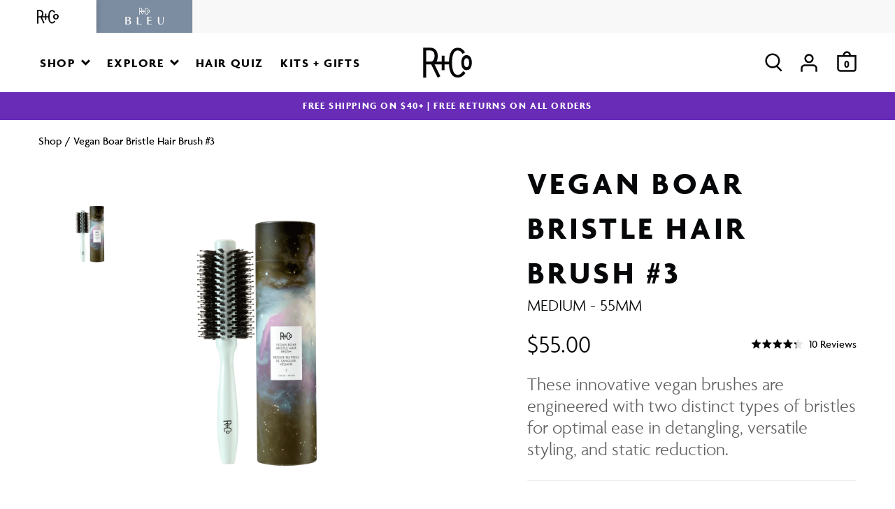

--- FILE ---
content_type: text/css
request_url: https://www.randco.com/cdn/shop/t/122/assets/theme.css?v=92722722175741764821764105864
body_size: 37461
content:
@charset "UTF-8";/*! Lity - v2.4.1 - 2020-04-26
* http://sorgalla.com/lity/
* Copyright (c) 2015-2020 Jan Sorgalla; Licensed MIT */.lity{z-index:9990;position:fixed;top:0;right:0;bottom:0;left:0;white-space:nowrap;background:#0b0b0b;background:#000000e6;outline:none!important;opacity:0;-webkit-transition:.3s ease;-o-transition:.3s ease;transition:.3s ease}.lity.lity-opened{opacity:1}.lity.lity-closed{opacity:0}.lity *{-webkit-box-sizing:border-box;-moz-box-sizing:border-box;box-sizing:border-box}.lity-wrap{z-index:9990;position:fixed;top:0;right:0;bottom:0;left:0;text-align:center;outline:none!important}.lity-wrap:before{content:"";display:inline-block;height:100%;vertical-align:middle;margin-right:-.25em}.lity-loader{z-index:9991;color:#fff;position:absolute;top:50%;margin-top:-.8em;width:100%;text-align:center;font-size:14px;font-family:Arial,Helvetica,sans-serif;opacity:0;-webkit-transition:opacity .3s ease;-o-transition:opacity .3s ease;transition:opacity .3s ease}.lity-loading .lity-loader{opacity:1}.lity-container{z-index:9992;position:relative;text-align:left;vertical-align:middle;display:inline-block;white-space:normal;max-width:100%;max-height:100%;outline:none!important}.lity-content{z-index:9993;width:100%;-webkit-transform:scale(1);-ms-transform:scale(1);-o-transform:scale(1);transform:scale(1);-webkit-transition:-webkit-transform .3s ease;transition:-webkit-transform .3s ease;-o-transition:-o-transform .3s ease;transition:transform .3s ease;transition:transform .3s ease,-webkit-transform .3s ease,-o-transform .3s ease}.lity-loading .lity-content,.lity-closed .lity-content{-webkit-transform:scale(.8);-ms-transform:scale(.8);-o-transform:scale(.8);transform:scale(.8)}.lity-content:after{content:"";position:absolute;left:0;top:0;bottom:0;display:block;right:0;width:auto;height:auto;z-index:-1;-webkit-box-shadow:0 0 8px rgba(0,0,0,.6);box-shadow:0 0 8px #0009}.lity-close{z-index:9994;width:35px;height:35px;position:fixed;right:20px;top:20px;-webkit-appearance:none;cursor:pointer;text-decoration:none;text-align:center;padding:0;color:#fff;font-style:normal;font-size:40px;font-family:Arial,Baskerville,monospace;line-height:35px;text-shadow:none;border:0;background:none;outline:none;-webkit-box-shadow:none;box-shadow:none}.lity-close::-moz-focus-inner{border:0;padding:0}.lity-close:hover,.lity-close:focus,.lity-close:active,.lity-close:visited{text-decoration:none;text-align:center;padding:0;color:#fff;font-style:normal;font-size:35px;font-family:Arial,Baskerville,monospace;line-height:35px;text-shadow:none;border:0;background:none;outline:none;-webkit-box-shadow:none;box-shadow:none}.lity-close:active{top:1px}.lity-image img{max-width:100%;display:block;line-height:0;border:0}.lity-iframe .lity-container,.lity-youtube .lity-container,.lity-vimeo .lity-container,.lity-facebookvideo .lity-container,.lity-googlemaps .lity-container{width:100%;max-width:964px}.lity-iframe-container{width:100%;height:0;padding-top:56.25%;overflow:auto;pointer-events:auto;-webkit-transform:translateZ(0);transform:translateZ(0);-webkit-overflow-scrolling:touch}.lity-iframe-container iframe{position:absolute;display:block;top:0;left:0;width:100%;height:100%;-webkit-box-shadow:0 0 8px rgba(0,0,0,.6);box-shadow:0 0 8px #0009;background:#000}.lity-hide{display:none}@font-face{font-family:swiper-icons;src:url(data:application/font-woff;charset=utf-8;base64,\ [base64]//wADZ2x5ZgAAAywAAADMAAAD2MHtryVoZWFkAAABbAAAADAAAAA2E2+eoWhoZWEAAAGcAAAAHwAAACQC9gDzaG10eAAAAigAAAAZAAAArgJkABFsb2NhAAAC0AAAAFoAAABaFQAUGG1heHAAAAG8AAAAHwAAACAAcABAbmFtZQAAA/gAAAE5AAACXvFdBwlwb3N0AAAFNAAAAGIAAACE5s74hXjaY2BkYGAAYpf5Hu/j+W2+MnAzMYDAzaX6QjD6/4//Bxj5GA8AuRwMYGkAPywL13jaY2BkYGA88P8Agx4j+/8fQDYfA1AEBWgDAIB2BOoAeNpjYGRgYNBh4GdgYgABEMnIABJzYNADCQAACWgAsQB42mNgYfzCOIGBlYGB0YcxjYGBwR1Kf2WQZGhhYGBiYGVmgAFGBiQQkOaawtDAoMBQxXjg/wEGPcYDDA4wNUA2CCgwsAAAO4EL6gAAeNpj2M0gyAACqxgGNWBkZ2D4/wMA+xkDdgAAAHjaY2BgYGaAYBkGRgYQiAHyGMF8FgYHIM3DwMHABGQrMOgyWDLEM1T9/w8UBfEMgLzE////P/5//f/V/xv+r4eaAAeMbAxwIUYmIMHEgKYAYjUcsDAwsLKxc3BycfPw8jEQA/[base64]/uznmfPFBNODM2K7MTQ45YEAZqGP81AmGGcF3iPqOop0r1SPTaTbVkfUe4HXj97wYE+yNwWYxwWu4v1ugWHgo3S1XdZEVqWM7ET0cfnLGxWfkgR42o2PvWrDMBSFj/IHLaF0zKjRgdiVMwScNRAoWUoH78Y2icB/yIY09An6AH2Bdu/UB+yxopYshQiEvnvu0dURgDt8QeC8PDw7Fpji3fEA4z/PEJ6YOB5hKh4dj3EvXhxPqH/SKUY3rJ7srZ4FZnh1PMAtPhwP6fl2PMJMPDgeQ4rY8YT6Gzao0eAEA409DuggmTnFnOcSCiEiLMgxCiTI6Cq5DZUd3Qmp10vO0LaLTd2cjN4fOumlc7lUYbSQcZFkutRG7g6JKZKy0RmdLY680CDnEJ+UMkpFFe1RN7nxdVpXrC4aTtnaurOnYercZg2YVmLN/d/gczfEimrE/fs/bOuq29Zmn8tloORaXgZgGa78yO9/cnXm2BpaGvq25Dv9S4E9+5SIc9PqupJKhYFSSl47+Qcr1mYNAAAAeNptw0cKwkAAAMDZJA8Q7OUJvkLsPfZ6zFVERPy8qHh2YER+3i/BP83vIBLLySsoKimrqKqpa2hp6+jq6RsYGhmbmJqZSy0sraxtbO3sHRydnEMU4uR6yx7JJXveP7WrDycAAAAAAAH//wACeNpjYGRgYOABYhkgZgJCZgZNBkYGLQZtIJsFLMYAAAw3ALgAeNolizEKgDAQBCchRbC2sFER0YD6qVQiBCv/H9ezGI6Z5XBAw8CBK/m5iQQVauVbXLnOrMZv2oLdKFa8Pjuru2hJzGabmOSLzNMzvutpB3N42mNgZGBg4GKQYzBhYMxJLMlj4GBgAYow/P/PAJJhLM6sSoWKfWCAAwDAjgbRAAB42mNgYGBkAIIbCZo5IPrmUn0hGA0AO8EFTQAA) format("woff");font-weight:400;font-style:normal}:root{--swiper-theme-color:#007aff}.swiper-container{margin-left:auto;margin-right:auto;position:relative;overflow:hidden;list-style:none;padding:0;z-index:1}.swiper-container-vertical>.swiper-wrapper{flex-direction:column}.swiper-wrapper{position:relative;width:100%;height:100%;z-index:1;display:flex;transition-property:transform;box-sizing:content-box}.swiper-container-android .swiper-slide,.swiper-wrapper{transform:translateZ(0)}.swiper-container-multirow>.swiper-wrapper{flex-wrap:wrap}.swiper-container-multirow-column>.swiper-wrapper{flex-wrap:wrap;flex-direction:column}.swiper-container-free-mode>.swiper-wrapper{transition-timing-function:ease-out;margin:0 auto}.swiper-container-pointer-events{touch-action:pan-y}.swiper-container-pointer-events.swiper-container-vertical{touch-action:pan-x}.swiper-slide{flex-shrink:0;width:100%;height:100%;position:relative;transition-property:transform}.swiper-slide-invisible-blank{visibility:hidden}.swiper-container-autoheight,.swiper-container-autoheight .swiper-slide{height:auto}.swiper-container-autoheight .swiper-wrapper{align-items:flex-start;transition-property:transform,height}.swiper-container-3d{perspective:1200px}.swiper-container-3d .swiper-cube-shadow,.swiper-container-3d .swiper-slide,.swiper-container-3d .swiper-slide-shadow-bottom,.swiper-container-3d .swiper-slide-shadow-left,.swiper-container-3d .swiper-slide-shadow-right,.swiper-container-3d .swiper-slide-shadow-top,.swiper-container-3d .swiper-wrapper{transform-style:preserve-3d}.swiper-container-3d .swiper-slide-shadow-bottom,.swiper-container-3d .swiper-slide-shadow-left,.swiper-container-3d .swiper-slide-shadow-right,.swiper-container-3d .swiper-slide-shadow-top{position:absolute;left:0;top:0;width:100%;height:100%;pointer-events:none;z-index:10}.swiper-container-3d .swiper-slide-shadow-left{background-image:linear-gradient(to left,#00000080,#0000)}.swiper-container-3d .swiper-slide-shadow-right{background-image:linear-gradient(to right,#00000080,#0000)}.swiper-container-3d .swiper-slide-shadow-top{background-image:linear-gradient(to top,#00000080,#0000)}.swiper-container-3d .swiper-slide-shadow-bottom{background-image:linear-gradient(to bottom,#00000080,#0000)}.swiper-container-css-mode>.swiper-wrapper{overflow:auto;scrollbar-width:none;-ms-overflow-style:none}.swiper-container-css-mode>.swiper-wrapper::-webkit-scrollbar{display:none}.swiper-container-css-mode>.swiper-wrapper>.swiper-slide{scroll-snap-align:start start}.swiper-container-horizontal.swiper-container-css-mode>.swiper-wrapper{scroll-snap-type:x mandatory}.swiper-container-vertical.swiper-container-css-mode>.swiper-wrapper{scroll-snap-type:y mandatory}:root{--swiper-navigation-size:44px}.swiper-button-next,.swiper-button-prev{position:absolute;top:50%;width:calc(var(--swiper-navigation-size)/ 44 * 27);height:var(--swiper-navigation-size);margin-top:calc(0px - (var(--swiper-navigation-size)/ 2));z-index:10;cursor:pointer;display:flex;align-items:center;justify-content:center;color:var(--swiper-navigation-color, var(--swiper-theme-color))}.swiper-button-next.swiper-button-disabled,.swiper-button-prev.swiper-button-disabled{opacity:.35;cursor:auto;pointer-events:none}.swiper-button-next:after,.swiper-button-prev:after{font-family:swiper-icons;font-size:var(--swiper-navigation-size);text-transform:none!important;letter-spacing:0;text-transform:none;font-variant:initial;line-height:1}.swiper-button-prev,.swiper-container-rtl .swiper-button-next{left:10px;right:auto}.swiper-button-prev:after,.swiper-container-rtl .swiper-button-next:after{content:"prev"}.swiper-button-next,.swiper-container-rtl .swiper-button-prev{right:10px;left:auto}.swiper-button-next:after,.swiper-container-rtl .swiper-button-prev:after{content:"next"}.swiper-button-next.swiper-button-white,.swiper-button-prev.swiper-button-white{--swiper-navigation-color:#ffffff}.swiper-button-next.swiper-button-black,.swiper-button-prev.swiper-button-black{--swiper-navigation-color:#000000}.swiper-button-lock{display:none}.swiper-pagination{position:absolute;text-align:center;transition:.3s opacity;transform:translateZ(0);z-index:10}.swiper-pagination.swiper-pagination-hidden{opacity:0}.swiper-container-horizontal>.swiper-pagination-bullets,.swiper-pagination-custom,.swiper-pagination-fraction{bottom:10px;left:0;width:100%}.swiper-pagination-bullets-dynamic{overflow:hidden;font-size:0}.swiper-pagination-bullets-dynamic .swiper-pagination-bullet{transform:scale(.33);position:relative}.swiper-pagination-bullets-dynamic .swiper-pagination-bullet-active,.swiper-pagination-bullets-dynamic .swiper-pagination-bullet-active-main{transform:scale(1)}.swiper-pagination-bullets-dynamic .swiper-pagination-bullet-active-prev{transform:scale(.66)}.swiper-pagination-bullets-dynamic .swiper-pagination-bullet-active-prev-prev{transform:scale(.33)}.swiper-pagination-bullets-dynamic .swiper-pagination-bullet-active-next{transform:scale(.66)}.swiper-pagination-bullets-dynamic .swiper-pagination-bullet-active-next-next{transform:scale(.33)}.swiper-pagination-bullet{width:8px;height:8px;display:inline-block;border-radius:50%;background:#000;opacity:.2}button.swiper-pagination-bullet{border:none;margin:0;padding:0;box-shadow:none;-webkit-appearance:none;appearance:none}.swiper-pagination-clickable .swiper-pagination-bullet{cursor:pointer}.swiper-pagination-bullet:only-child{display:none!important}.swiper-pagination-bullet-active{opacity:1;background:var(--swiper-pagination-color, var(--swiper-theme-color))}.swiper-container-vertical>.swiper-pagination-bullets{right:10px;top:50%;transform:translate3d(0,-50%,0)}.swiper-container-vertical>.swiper-pagination-bullets .swiper-pagination-bullet{margin:6px 0;display:block}.swiper-container-vertical>.swiper-pagination-bullets.swiper-pagination-bullets-dynamic{top:50%;transform:translateY(-50%);width:8px}.swiper-container-vertical>.swiper-pagination-bullets.swiper-pagination-bullets-dynamic .swiper-pagination-bullet{display:inline-block;transition:.2s transform,.2s top}.swiper-container-horizontal>.swiper-pagination-bullets .swiper-pagination-bullet{margin:0 4px}.swiper-container-horizontal>.swiper-pagination-bullets.swiper-pagination-bullets-dynamic{left:50%;transform:translate(-50%);white-space:nowrap}.swiper-container-horizontal>.swiper-pagination-bullets.swiper-pagination-bullets-dynamic .swiper-pagination-bullet{transition:.2s transform,.2s left}.swiper-container-horizontal.swiper-container-rtl>.swiper-pagination-bullets-dynamic .swiper-pagination-bullet{transition:.2s transform,.2s right}.swiper-pagination-progressbar{background:#00000040;position:absolute}.swiper-pagination-progressbar .swiper-pagination-progressbar-fill{background:var(--swiper-pagination-color, var(--swiper-theme-color));position:absolute;left:0;top:0;width:100%;height:100%;transform:scale(0);transform-origin:left top}.swiper-container-rtl .swiper-pagination-progressbar .swiper-pagination-progressbar-fill{transform-origin:right top}.swiper-container-horizontal>.swiper-pagination-progressbar,.swiper-container-vertical>.swiper-pagination-progressbar.swiper-pagination-progressbar-opposite{width:100%;height:4px;left:0;top:0}.swiper-container-horizontal>.swiper-pagination-progressbar.swiper-pagination-progressbar-opposite,.swiper-container-vertical>.swiper-pagination-progressbar{width:4px;height:100%;left:0;top:0}.swiper-pagination-white{--swiper-pagination-color:#ffffff}.swiper-pagination-black{--swiper-pagination-color:#000000}.swiper-pagination-lock{display:none}.swiper-scrollbar{border-radius:10px;position:relative;-ms-touch-action:none;background:#0000001a}.swiper-container-horizontal>.swiper-scrollbar{position:absolute;left:1%;bottom:3px;z-index:50;height:5px;width:98%}.swiper-container-vertical>.swiper-scrollbar{position:absolute;right:3px;top:1%;z-index:50;width:5px;height:98%}.swiper-scrollbar-drag{height:100%;width:100%;position:relative;background:#00000080;border-radius:10px;left:0;top:0}.swiper-scrollbar-cursor-drag{cursor:move}.swiper-scrollbar-lock{display:none}.swiper-zoom-container{width:100%;height:100%;display:flex;justify-content:center;align-items:center;text-align:center}.swiper-zoom-container>canvas,.swiper-zoom-container>img,.swiper-zoom-container>svg{max-width:100%;max-height:100%;object-fit:contain}.swiper-slide-zoomed{cursor:move}.swiper-lazy-preloader{width:42px;height:42px;position:absolute;left:50%;top:50%;margin-left:-21px;margin-top:-21px;z-index:10;transform-origin:50%;animation:swiper-preloader-spin 1s infinite linear;box-sizing:border-box;border:4px solid var(--swiper-preloader-color, var(--swiper-theme-color));border-radius:50%;border-top-color:transparent}.swiper-lazy-preloader-white{--swiper-preloader-color:#fff}.swiper-lazy-preloader-black{--swiper-preloader-color:#000}@keyframes swiper-preloader-spin{to{transform:rotate(360deg)}}.swiper-container .swiper-notification{position:absolute;left:0;top:0;pointer-events:none;opacity:0;z-index:-1000}.swiper-container-fade.swiper-container-free-mode .swiper-slide{transition-timing-function:ease-out}.swiper-container-fade .swiper-slide{pointer-events:none;transition-property:opacity}.swiper-container-fade .swiper-slide .swiper-slide{pointer-events:none}.swiper-container-fade .swiper-slide-active,.swiper-container-fade .swiper-slide-active .swiper-slide-active{pointer-events:auto}.swiper-container-cube{overflow:visible}.swiper-container-cube .swiper-slide{pointer-events:none;-webkit-backface-visibility:hidden;backface-visibility:hidden;z-index:1;visibility:hidden;transform-origin:0 0;width:100%;height:100%}.swiper-container-cube .swiper-slide .swiper-slide{pointer-events:none}.swiper-container-cube.swiper-container-rtl .swiper-slide{transform-origin:100% 0}.swiper-container-cube .swiper-slide-active,.swiper-container-cube .swiper-slide-active .swiper-slide-active{pointer-events:auto}.swiper-container-cube .swiper-slide-active,.swiper-container-cube .swiper-slide-next,.swiper-container-cube .swiper-slide-next+.swiper-slide,.swiper-container-cube .swiper-slide-prev{pointer-events:auto;visibility:visible}.swiper-container-cube .swiper-slide-shadow-bottom,.swiper-container-cube .swiper-slide-shadow-left,.swiper-container-cube .swiper-slide-shadow-right,.swiper-container-cube .swiper-slide-shadow-top{z-index:0;-webkit-backface-visibility:hidden;backface-visibility:hidden}.swiper-container-cube .swiper-cube-shadow{position:absolute;left:0;bottom:0;width:100%;height:100%;opacity:.6;z-index:0}.swiper-container-cube .swiper-cube-shadow:before{content:"";background:#000;position:absolute;left:0;top:0;bottom:0;right:0;filter:blur(50px)}.swiper-container-flip{overflow:visible}.swiper-container-flip .swiper-slide{pointer-events:none;-webkit-backface-visibility:hidden;backface-visibility:hidden;z-index:1}.swiper-container-flip .swiper-slide .swiper-slide{pointer-events:none}.swiper-container-flip .swiper-slide-active,.swiper-container-flip .swiper-slide-active .swiper-slide-active{pointer-events:auto}.swiper-container-flip .swiper-slide-shadow-bottom,.swiper-container-flip .swiper-slide-shadow-left,.swiper-container-flip .swiper-slide-shadow-right,.swiper-container-flip .swiper-slide-shadow-top{z-index:0;-webkit-backface-visibility:hidden;backface-visibility:hidden}h1,h2,h3,h4,h5,h6{font-weight:400;text-rendering:auto}.section-heading{font-family:Agenda-Bold,Helvetica,Arial,sans-serif;font-size:30px;line-height:1;letter-spacing:.1em;text-transform:uppercase;text-align:center}@media (min-width: 768px){.section-heading{font-size:40px;line-height:50px}}.aspect-ratio{--ratio-height: var(--height-mobile, 1);--ratio-width: var(--width-mobile, 1);--ratio: calc(var(--ratio-height) / var(--ratio-width) * 100%);position:var(--position, relative)}.aspect-ratio:before{content:"";display:block;padding-top:var(--ratio)}@media (min-width: 768px){.aspect-ratio{--ratio-height: var(--height, --height-mobile);--ratio-width: var(--width, --width-mobile)}}.button{border-radius:0;display:inline-block;font-family:Agenda-Bold,Helvetica,Arial,sans-serif;font-size:18px;letter-spacing:.2em;line-height:17px;max-width:100%;min-width:120px;overflow:visible;text-align:center;text-decoration:none;text-transform:uppercase;transition:background-color .25s,border-color .25s,color .25s;white-space:nowrap;width:100%;padding:21px 20px 20px;background:#050709;border:1px solid #050709;color:#fff}.no-touchevents .button:hover{background:transparent;border-color:#050709;color:#050709;text-decoration:none}@media (min-width: 1200px){.button{font-size:17px;min-width:275px;width:auto;padding:21px 48px 20px}}.button:disabled{color:#000!important;background-color:#e6e6e6!important;border-color:#e6e6e6!important;pointer-events:none}.button:focus{background:#fff;border-color:#050709;color:#050709}.bullets{list-style-type:inherit;padding-left:1.2em}.bullet:not(:first-child){margin-top:5px}.copy{font-size:20px;line-height:1.2}@media (min-width: 1024px){.copy{font-size:22px;line-height:1.1818181818}}.cover{height:100%;left:0;position:absolute;top:0;width:100%}.eyebrow{font-family:Agenda-Bold,Helvetica,Arial,sans-serif;font-size:var(--font-size, 14px);letter-spacing:.1em;text-transform:uppercase}@media (min-width: 768px){.eyebrow--large{font-size:20px}}.flex-col-center{align-items:var(--align-items, center);display:flex;flex-direction:column;justify-content:var(--justify-content, center)}.hide{display:none}.none{display:none!important}.image-contain{height:100%;left:0;object-fit:contain;position:absolute;top:0;width:100%}.image-cover{height:100%;left:0;object-fit:cover;position:absolute;top:0;width:100%}.lazy{--opacity: 0;--opacity-loaded: 1;--transition: .2s ease-in-out;opacity:var(--opacity);transition:var(--transition)}.lazy:not([src]){visibility:hidden}.lazy.loaded{opacity:var(--opacity-loaded)}.pr{position:relative}.section-header{margin-bottom:33px;margin-left:auto;margin-right:auto;max-width:530px}.section-header__subtext{margin:10px auto 0;max-width:400px;text-align:center}.section-header__title{text-align:center;width:100%}.title{color:var(--color, #000);font-family:Agenda-Bold,Helvetica,Arial,sans-serif;font-size:30px;letter-spacing:.1em;line-height:1;text-transform:uppercase}@media (min-width: 768px){.title{font-size:35px}}@media (min-width: 1024px){.title{font-size:40px}}.text-center{text-align:center}@media (min-width: 1200px){.title--large{font-size:60px}}.wrap{--padding-h: 26px;padding-left:var(--padding-h);padding-right:var(--padding-h)}.wrap--v{padding-bottom:var(--padding-bottom, 60px);padding-top:var(--padding-top, 50px)}@media (min-width: 1024px){.wrap{--padding-h: 40px}.wrap--v{--padding-bottom: 90px}}@media (min-width: 1200px){.wrap{--padding-h: 54px}.wrap--v{--padding-bottom: 110px}}@media (min-width: 1400px){.wrap--v{--padding-bottom: 130px}}.js-focus-hidden:focus{outline:none}.label-hidden{position:absolute!important;overflow:hidden;clip:rect(0 0 0 0);height:1px;width:1px;margin:-1px;padding:0;border:0}.no-placeholder .label-hidden,.visually-shown{position:inherit!important;overflow:auto;clip:auto;width:auto;height:auto;margin:0}.no-js:not(html){display:none}.no-js .no-js:not(html){display:block}.no-js .js{display:none}.supports-no-cookies:not(html){display:none}html.supports-no-cookies .supports-no-cookies:not(html){display:block}html.supports-no-cookies .supports-cookies,.tablet-landscape--show{display:none}@media (min-width: 1024px){.tablet-landscape--show{display:block}}.tablet-landscape--hide{display:block}@media (min-width: 1024px){.tablet-landscape--hide{display:none}}.skip-link:focus{position:absolute!important;overflow:auto;clip:auto;width:auto;height:auto;margin:0}.modal-close-button{position:fixed;top:13px;right:13px;width:45px;height:45px;z-index:50;border-radius:50%;background-color:#fff;border:none;margin:0;padding:0;line-height:1;cursor:pointer;background-image:var(--icon-close);background-repeat:no-repeat;background-position:center center;box-shadow:0 2px 12px #0003}@media (min-width: 1600px){.modal-close-button{top:60px;right:60px;width:58px;height:58px}}.spacer{--size: 0px;height:var(--size)}.spacer--large{--size: 100px}.spacer--medium{--size: 75px}.spacer--small{--size: 50px}.swiper-slide{opacity:0;pointer-events:none;transition:opacity .2s ease-in-out}.swiper-container-initialized .swiper-slide{opacity:1;pointer-events:auto}.sr-only{border:0!important;clip:rect(1px,1px,1px,1px)!important;-webkit-clip-path:inset(50%)!important;clip-path:inset(50%)!important;height:1px!important;margin:-1px!important;overflow:hidden!important;padding:0!important;position:absolute!important;width:1px!important;white-space:nowrap!important}.sr-only-focusable:focus,.sr-only-focusable:active{clip:auto!important;-webkit-clip-path:none!important;clip-path:none!important;height:auto!important;margin:auto!important;overflow:visible!important;width:auto!important;white-space:normal!important}.inline{display:inline!important}*,*:after,*:before{box-sizing:border-box}article,aside,details,figcaption,figure,footer,header,img,hgroup,main,menu,nav,section,video{display:block}a,abbr,acronym,address,article,aside,audio,blockquote,body,canvas,cite,code,div,dd,dl,dt,em,figcaption,figure,fieldset,footer,form,header,hgroup,html,h1,h2,h3,h4,h5,h6,iframe,img,label,li,mark,menu,nav,ol,optgroup,p,pre,q,span,strong,sub,sup,table,tbody,td,textarea,tfoot,th,thead,tr,section,time,ul,video{margin:0;padding:0}a:hover,a:active,a:focus,object,*:focus{outline:0 none transparent}body,html{min-height:100%;-webkit-font-smoothing:antialiased;-moz-osx-font-smoothing:grayscale}button,select{text-transform:none}button{background:transparent;border:none;border-radius:0;cursor:pointer;display:inline-block;padding:0}button::-moz-focus-inner,input::-moz-focus-inner{border:0;padding:0}fieldset{border:none}html{-webkit-tap-highlight-color:transparent;-webkit-text-size-adjust:100%;-ms-text-size-adjust:100%}img,video{border:none;height:auto;max-width:100%;outline:none}input,optgroup,select,textarea{border-radius:0;color:inherit;font-family:inherit;font-size:100%;vertical-align:baseline;-webkit-appearance:none}input{line-height:normal;margin:0}input[type=number],input[type=search],input[type=text]{-webkit-appearance:none}input[type=password]{font-family:arial,sans-serif}input[type=submit]{cursor:pointer;border-radius:0;box-shadow:none;-webkit-appearance:none}table{border-collapse:collapse;border-spacing:0}td,th{padding:0}textarea{overflow:auto}ul{list-style-type:none}a{color:var(--anchor-color);text-decoration:none}.article__section a:focus,.article__section a:hover,.copy a:focus,.copy a:hover,.rte a:focus,.rte a:hover,.text a:focus,.text a:hover{text-decoration:underline;text-decoration-color:var(--theme-color-rgba);text-decoration-line:line-through;text-decoration-thickness:.35em}body{color:#050709;font-family:Agenda-Light,Helvetica,Arial,sans-serif;font-size:16px;display:flex;flex-direction:column;min-height:100%;overflow:hidden;overflow-y:auto}body,html{margin:0}b,strong{font-family:Agenda-Bold,Helvetica,Arial,sans-serif;font-weight:400}html{height:100%;touch-action:manipulation}iframe[src*=localhost]#preview-bar-iframe{display:none}main{flex:1 0 auto;position:relative}.overlay{background:#05070980;height:100%;left:0;opacity:0;pointer-events:none;position:fixed;top:0;transition:opacity .35s ease,visibility .35s ease;visibility:hidden;width:100%;z-index:500}.menu-active .overlay{opacity:1;pointer-events:auto;visibility:visible}@media (min-width: 768px){.overlay{display:none}}#shopify-section-header,#shopify-section-footer{flex-shrink:0}.rte ul{list-style-type:disc}.rte li{list-style-position:inside}.rte p{margin:0 0 10px}.rte p:last-child{margin-bottom:0}.visually-hidden{position:absolute!important;overflow:hidden;clip:rect(0 0 0 0);height:1px;width:1px;margin:-1px;padding:0;border:0}html.lity-active{overflow:hidden}input[type=checkbox]:not(.disable-styling){left:-999em;opacity:0;position:absolute;top:0;visibility:hidden}input[type=checkbox]:not(.disable-styling)+label{align-items:center;cursor:pointer;display:flex;flex-flow:row wrap;min-height:34px;padding-left:50px;position:relative}input[type=checkbox]:not(.disable-styling)+label:after{background-image:var(--icon-checkmark);background-position:center;background-repeat:no-repeat;background-size:16px auto;content:"";height:26px;left:4px;opacity:0;position:absolute;top:4px;visibility:hidden;width:26px}input[type=checkbox]:not(.disable-styling)+label:before{background-color:#fff;border:1px solid #050709;content:"";display:block;font-size:0;height:34px;left:0;position:absolute;top:0;width:34px}input[type=checkbox]:not(.disable-styling):checked+label:after{opacity:1;visibility:visible}input[type=checkbox]:not(.disable-styling):checked+label:before{background-color:#050709}input[type=radio]:not(.disable-styling){left:-999em;opacity:0;position:absolute;top:auto;visibility:hidden}input[type=radio]:not(.disable-styling):checked+label:after{background-color:#050709;border-radius:100%;content:"";height:26px;left:4px;position:absolute;top:4px;width:26px}input[type=radio]:not(.disable-styling)+label{align-items:center;clear:left;cursor:pointer;display:flex;flex-flow:row wrap;font-family:Agenda-Light,Helvetica,Arial,sans-serif;font-size:17px;line-height:1.4;min-height:34px;padding-left:50px;position:relative}input[type=radio]:not(.disable-styling)+label:before{background-color:#fff;border:1px solid #050709;border-radius:100%;content:"";display:block;font-size:0;height:34px;left:0;position:absolute;top:0;width:34px}main input[type=email],main input[type=number],main input[type=password],main input[type=search],main input[type=tel],main input[type=text],main input[type=date],.cart input[type=email],.cart input[type=number],.cart input[type=password],.cart input[type=search],.cart input[type=tel],.cart input[type=text],.cart input[type=date],.minicart input[type=email],.minicart input[type=number],.minicart input[type=password],.minicart input[type=search],.minicart input[type=tel],.minicart input[type=text],.minicart input[type=date]{background-color:transparent;border-radius:0;border:1px solid;box-shadow:none;color:#050709;font-family:Agenda-Light,Helvetica,Arial,sans-serif;font-size:17px;letter-spacing:0;padding:0 15px;text-align:left;text-indent:0;height:56px;line-height:56px;margin-bottom:20px;width:100%}main input[type=email]::-webkit-input-placeholder,main input[type=number]::-webkit-input-placeholder,main input[type=password]::-webkit-input-placeholder,main input[type=search]::-webkit-input-placeholder,main input[type=tel]::-webkit-input-placeholder,main input[type=text]::-webkit-input-placeholder,main input[type=date]::-webkit-input-placeholder,.cart input[type=email]::-webkit-input-placeholder,.cart input[type=number]::-webkit-input-placeholder,.cart input[type=password]::-webkit-input-placeholder,.cart input[type=search]::-webkit-input-placeholder,.cart input[type=tel]::-webkit-input-placeholder,.cart input[type=text]::-webkit-input-placeholder,.cart input[type=date]::-webkit-input-placeholder,.minicart input[type=email]::-webkit-input-placeholder,.minicart input[type=number]::-webkit-input-placeholder,.minicart input[type=password]::-webkit-input-placeholder,.minicart input[type=search]::-webkit-input-placeholder,.minicart input[type=tel]::-webkit-input-placeholder,.minicart input[type=text]::-webkit-input-placeholder,.minicart input[type=date]::-webkit-input-placeholder{color:inherit;line-height:inherit;overflow:visible;opacity:1}main input[type=email]::-moz-placeholder,main input[type=number]::-moz-placeholder,main input[type=password]::-moz-placeholder,main input[type=search]::-moz-placeholder,main input[type=tel]::-moz-placeholder,main input[type=text]::-moz-placeholder,main input[type=date]::-moz-placeholder,.cart input[type=email]::-moz-placeholder,.cart input[type=number]::-moz-placeholder,.cart input[type=password]::-moz-placeholder,.cart input[type=search]::-moz-placeholder,.cart input[type=tel]::-moz-placeholder,.cart input[type=text]::-moz-placeholder,.cart input[type=date]::-moz-placeholder,.minicart input[type=email]::-moz-placeholder,.minicart input[type=number]::-moz-placeholder,.minicart input[type=password]::-moz-placeholder,.minicart input[type=search]::-moz-placeholder,.minicart input[type=tel]::-moz-placeholder,.minicart input[type=text]::-moz-placeholder,.minicart input[type=date]::-moz-placeholder{color:inherit;line-height:inherit;overflow:visible;opacity:1}main input[type=email]:-ms-input-placeholder,main input[type=number]:-ms-input-placeholder,main input[type=password]:-ms-input-placeholder,main input[type=search]:-ms-input-placeholder,main input[type=tel]:-ms-input-placeholder,main input[type=text]:-ms-input-placeholder,main input[type=date]:-ms-input-placeholder,.cart input[type=email]:-ms-input-placeholder,.cart input[type=number]:-ms-input-placeholder,.cart input[type=password]:-ms-input-placeholder,.cart input[type=search]:-ms-input-placeholder,.cart input[type=tel]:-ms-input-placeholder,.cart input[type=text]:-ms-input-placeholder,.cart input[type=date]:-ms-input-placeholder,.minicart input[type=email]:-ms-input-placeholder,.minicart input[type=number]:-ms-input-placeholder,.minicart input[type=password]:-ms-input-placeholder,.minicart input[type=search]:-ms-input-placeholder,.minicart input[type=tel]:-ms-input-placeholder,.minicart input[type=text]:-ms-input-placeholder,.minicart input[type=date]:-ms-input-placeholder{color:inherit;line-height:inherit;overflow:visible;opacity:1}main input[type=email]:-moz-placeholder,main input[type=number]:-moz-placeholder,main input[type=password]:-moz-placeholder,main input[type=search]:-moz-placeholder,main input[type=tel]:-moz-placeholder,main input[type=text]:-moz-placeholder,main input[type=date]:-moz-placeholder,.cart input[type=email]:-moz-placeholder,.cart input[type=number]:-moz-placeholder,.cart input[type=password]:-moz-placeholder,.cart input[type=search]:-moz-placeholder,.cart input[type=tel]:-moz-placeholder,.cart input[type=text]:-moz-placeholder,.cart input[type=date]:-moz-placeholder,.minicart input[type=email]:-moz-placeholder,.minicart input[type=number]:-moz-placeholder,.minicart input[type=password]:-moz-placeholder,.minicart input[type=search]:-moz-placeholder,.minicart input[type=tel]:-moz-placeholder,.minicart input[type=text]:-moz-placeholder,.minicart input[type=date]:-moz-placeholder{color:inherit;line-height:inherit;overflow:visible;opacity:1}main input[type=email]:focus,main input[type=email]:focus:required:invalid,main input[type=email]:focus:required:invalid:focus,main input[type=number]:focus,main input[type=number]:focus:required:invalid,main input[type=number]:focus:required:invalid:focus,main input[type=password]:focus,main input[type=password]:focus:required:invalid,main input[type=password]:focus:required:invalid:focus,main input[type=search]:focus,main input[type=search]:focus:required:invalid,main input[type=search]:focus:required:invalid:focus,main input[type=tel]:focus,main input[type=tel]:focus:required:invalid,main input[type=tel]:focus:required:invalid:focus,main input[type=text]:focus,main input[type=text]:focus:required:invalid,main input[type=text]:focus:required:invalid:focus,main input[type=date]:focus,main input[type=date]:focus:required:invalid,main input[type=date]:focus:required:invalid:focus,.cart input[type=email]:focus,.cart input[type=email]:focus:required:invalid,.cart input[type=email]:focus:required:invalid:focus,.cart input[type=number]:focus,.cart input[type=number]:focus:required:invalid,.cart input[type=number]:focus:required:invalid:focus,.cart input[type=password]:focus,.cart input[type=password]:focus:required:invalid,.cart input[type=password]:focus:required:invalid:focus,.cart input[type=search]:focus,.cart input[type=search]:focus:required:invalid,.cart input[type=search]:focus:required:invalid:focus,.cart input[type=tel]:focus,.cart input[type=tel]:focus:required:invalid,.cart input[type=tel]:focus:required:invalid:focus,.cart input[type=text]:focus,.cart input[type=text]:focus:required:invalid,.cart input[type=text]:focus:required:invalid:focus,.cart input[type=date]:focus,.cart input[type=date]:focus:required:invalid,.cart input[type=date]:focus:required:invalid:focus,.minicart input[type=email]:focus,.minicart input[type=email]:focus:required:invalid,.minicart input[type=email]:focus:required:invalid:focus,.minicart input[type=number]:focus,.minicart input[type=number]:focus:required:invalid,.minicart input[type=number]:focus:required:invalid:focus,.minicart input[type=password]:focus,.minicart input[type=password]:focus:required:invalid,.minicart input[type=password]:focus:required:invalid:focus,.minicart input[type=search]:focus,.minicart input[type=search]:focus:required:invalid,.minicart input[type=search]:focus:required:invalid:focus,.minicart input[type=tel]:focus,.minicart input[type=tel]:focus:required:invalid,.minicart input[type=tel]:focus:required:invalid:focus,.minicart input[type=text]:focus,.minicart input[type=text]:focus:required:invalid,.minicart input[type=text]:focus:required:invalid:focus,.minicart input[type=date]:focus,.minicart input[type=date]:focus:required:invalid,.minicart input[type=date]:focus:required:invalid:focus{border-color:#050709;box-shadow:none!important;color:#050709}main input[type=email],main input[type=password],.cart input[type=email],.cart input[type=password],.minicart input[type=email],.minicart input[type=password]{-webkit-appearance:none;appearance:none}main label,.cart label,.minicart label{display:inline-block;font-family:Agenda-Bold,Helvetica,Arial,sans-serif;font-size:16px;letter-spacing:.1em;margin-bottom:10px;margin-top:5px;text-transform:uppercase}main select,.cart select,.minicart select{background-color:transparent;border-radius:0;border:1px solid;box-shadow:none;color:#050709;font-family:Agenda-Light,Helvetica,Arial,sans-serif;font-size:17px;letter-spacing:0;padding:0 49px 0 15px;text-align:left;text-indent:0;height:56px;line-height:56px;margin-bottom:20px;width:100%;background-image:var(--icon-select-caret);background-position:right 15px center;background-repeat:no-repeat;background-size:19px 12px;cursor:pointer;-moz-appearance:none;-webkit-appearance:none}main select::-webkit-input-placeholder,.cart select::-webkit-input-placeholder,.minicart select::-webkit-input-placeholder{color:inherit;line-height:inherit;overflow:visible;opacity:1}main select::-moz-placeholder,.cart select::-moz-placeholder,.minicart select::-moz-placeholder{color:inherit;line-height:inherit;overflow:visible;opacity:1}main select:-ms-input-placeholder,.cart select:-ms-input-placeholder,.minicart select:-ms-input-placeholder{color:inherit;line-height:inherit;overflow:visible;opacity:1}main select:-moz-placeholder,.cart select:-moz-placeholder,.minicart select:-moz-placeholder{color:inherit;line-height:inherit;overflow:visible;opacity:1}main select:focus,main select:focus:required:invalid,main select:focus:required:invalid:focus,.cart select:focus,.cart select:focus:required:invalid,.cart select:focus:required:invalid:focus,.minicart select:focus,.minicart select:focus:required:invalid,.minicart select:focus:required:invalid:focus{border-color:#050709;box-shadow:none!important;color:#050709}main select:focus:invalid:-moz-focusring,.cart select:focus:invalid:-moz-focusring,.minicart select:focus:invalid:-moz-focusring{color:transparent;text-shadow:0 0 0 #050709}main select:-moz-focusring,.cart select:-moz-focusring,.minicart select:-moz-focusring{color:transparent;text-shadow:0 0 0 #ccc}main select::-ms-expand,.cart select::-ms-expand,.minicart select::-ms-expand{display:none}main textarea,.cart textarea,.minicart textarea{background-color:transparent;border-radius:0;border:1px solid;box-shadow:none;color:#050709;font-family:Agenda-Light,Helvetica,Arial,sans-serif;font-size:17px;letter-spacing:0;text-align:left;text-indent:0;display:flex;height:140px;max-width:100%;padding:18px 15px;resize:vertical;width:100%}main textarea::-webkit-input-placeholder,.cart textarea::-webkit-input-placeholder,.minicart textarea::-webkit-input-placeholder{color:inherit;line-height:inherit;overflow:visible;opacity:1}main textarea::-moz-placeholder,.cart textarea::-moz-placeholder,.minicart textarea::-moz-placeholder{color:inherit;line-height:inherit;overflow:visible;opacity:1}main textarea:-ms-input-placeholder,.cart textarea:-ms-input-placeholder,.minicart textarea:-ms-input-placeholder{color:inherit;line-height:inherit;overflow:visible;opacity:1}main textarea:-moz-placeholder,.cart textarea:-moz-placeholder,.minicart textarea:-moz-placeholder{color:inherit;line-height:inherit;overflow:visible;opacity:1}main textarea:focus,main textarea:focus:required:invalid,main textarea:focus:required:invalid:focus,.cart textarea:focus,.cart textarea:focus:required:invalid,.cart textarea:focus:required:invalid:focus,.minicart textarea:focus,.minicart textarea:focus:required:invalid,.minicart textarea:focus:required:invalid:focus{border-color:#050709;box-shadow:none!important;color:#050709}input:-webkit-autofill,input:-webkit-autofill:hover,input:-webkit-autofill:focus,select:-webkit-autofill,select:-webkit-autofill:hover,select:-webkit-autofill:focus,textarea:-webkit-autofill,textarea:-webkit-autofill:hover,textarea:-webkit-autofill:focus{transition:background-color 5000s ease-in-out 0s}.required-label:after{color:#fd818d;content:"*"}input[type=checkbox].disable-styling{-webkit-appearance:auto;appearance:auto}[data-scroll-class]{--opacity: 0;--opacity-in-view: 1;--transform: translate3d(0, 15px, 0);--transform-in-view: translate3d(0, 0, 0);--transition: .4s ease-in-out;opacity:var(--opacity);transform:var(--transform);transition:var(--transition)}[data-scroll-class].in-view{opacity:var(--opacity-in-view);transform:var(--transform-in-view)}.cart [v-cloak]{display:none}.cart__afterpay{border-color:#e6e6e6;border-style:solid;border-width:1px 0;padding:14px 0}.cart__checkout{border-radius:0;display:inline-block;font-family:Agenda-Bold,Helvetica,Arial,sans-serif;font-size:16px;letter-spacing:.25rem;line-height:17px;max-width:100%;min-width:120px;overflow:visible;text-align:center;text-decoration:none;text-transform:uppercase;transition:background-color .25s,border-color .25s,color .25s;white-space:nowrap;width:100%;padding:20px;background:#050709;border:1px solid #050709;color:#fff}.no-touchevents .cart__checkout:hover{background:transparent;border-color:#050709;color:#050709;text-decoration:none}@media (min-width: 1200px){.cart__checkout{font-size:17px;min-width:150px;padding:19px 25px 18px}}.cart__checkout:disabled{color:#000!important;background-color:#e6e6e6!important;border-color:#e6e6e6!important;pointer-events:none}.cart__checkout-wrapper{width:100%}@media (min-width: 768px){.cart__columns{display:flex;flex-flow:row wrap}}.cart__container{padding-bottom:50px;margin-left:auto;margin-right:auto;max-width:1480px;width:100%;padding-left:26px;padding-right:26px}@media (min-width: 1024px){.cart__container{padding-bottom:65px}}@media (min-width: 1200px){.cart__container{padding-bottom:80px}}@media (min-width: 1024px){.cart__container{padding-left:40px;padding-right:40px}}@media (min-width: 1200px){.cart__container{padding-left:55px;padding-right:55px}}.cart__content{width:100%}@media (min-width: 1024px){.cart__content{width:calc(70% - 50px)}}@media (min-width: 1200px){.cart__content{width:calc(100% - 460px)}}.cart__continue{align-items:center;color:#050709;display:inline-flex;font-family:Agenda-Bold,Helvetica,Arial,sans-serif;font-size:14px;-webkit-font-smoothing:auto;-moz-osx-font-smoothing:auto;letter-spacing:.1rem;text-decoration:underline;text-transform:uppercase}@media (min-width: 1200px){.cart__continue{font-size:15px}}@media (min-width: 1400px){.cart__continue{font-size:16px}}.cart__continue svg{margin-right:12px}.cart__continue-wrapper{padding:25px 0 20px}@media (min-width: 1200px){.cart__continue-wrapper{padding-top:35px}}@media (min-width: 1400px){.cart__continue-wrapper{padding-top:45px}}.cart__empty{align-items:center;display:flex;flex-direction:column;justify-content:center;padding-top:50px;text-align:center}@media (min-width: 1024px){.cart__empty{padding-top:65px}}@media (min-width: 1200px){.cart__empty{padding-top:80px}}.cart__empty h1{font-family:Agenda-Medium,Helvetica,Arial,sans-serif;font-size:30px;margin:0 0 20px;text-transform:uppercase}.cart__empty p{margin:0 0 10px}.cart__flex-row{display:flex;height:100%;justify-content:space-between}@media (min-width: 768px){.cart__flex-row{display:block}}.cart__flex-wrap{display:flex;flex-direction:column;margin-right:10px}.cart__flex-wrap:last-of-type{margin-right:0}@media (min-width: 1024px){.cart__form,.cart__header{align-items:flex-start;display:flex;flex-direction:row;justify-content:space-between}}.cart__header{margin-bottom:15px}@media (min-width: 1200px){.cart__header{align-items:flex-end;margin-bottom:30px}}.cart__image{backface-visibility:hidden;height:100%;left:0;object-position:center;object-fit:contain;position:absolute;top:0;width:100%}.cart__image.vue-lazy{opacity:0}.cart__image.vue-lazy.loaded{opacity:1}.cart__image-wrap{display:block;padding-top:105.223880597%;position:relative}@media (max-width: 767px){.cart__image-wrap{padding-right:10px}}.cart__label{font-family:Agenda-Medium,Helvetica,Arial,sans-serif;word-break:break-all}.cart__line-item{align-items:center;display:flex;flex-flow:row wrap}.cart__line-item--highlight{font-family:Agenda-Medium,Helvetica,Arial,sans-serif}.cart__line-item i{background:#050709;display:inline-block;height:2px;width:8px}.cart__line-item i+i{margin-left:4px}.cart__line-item strong{font-family:Agenda-Medium,Helvetica,Arial,sans-serif}.cart__message{font-family:Agenda-Medium,Helvetica,Arial,sans-serif;text-align:center}@media (min-width: 1200px){.cart__message{font-size:18px}}@media (min-width: 1400px){.cart__message{font-size:20px}}.cart__name{color:#050709;display:inline-block;font-size:14px;margin-bottom:10px;transition:color .25s ease-in-out}@media (min-width: 1200px){.cart__name{font-size:16px}}@media (min-width: 1400px){.cart__name{font-size:18px}}.cart__name h3{font-family:Agenda-Bold,Helvetica,Arial,sans-serif;font-size:20px;letter-spacing:.1rem;line-height:1;margin-bottom:2px;text-transform:uppercase}@media (min-width: 1200px){.cart__name h3{font-size:24px}}@media (min-width: 1400px){.cart__name h3{font-size:28px}}.no-touchevents .cart__name[href]:hover{color:#050709}.cart__price{font-family:Agenda-Medium,Helvetica,Arial,sans-serif;font-size:18px;line-height:34px;margin-top:auto;padding-top:15px}@media (min-width: 768px){.cart__price{padding-top:0}}@media (min-width: 1200px){.cart__price{font-size:20px}}@media (min-width: 1400px){.cart__price{font-size:22px;line-height:44px}}.cart__price s{margin-right:5px;color:#fd818d}.cart__progress{background:#e5e5e5;height:10px;margin-top:12px;overflow:hidden;position:relative}.cart__progress-bar{background:#fd818d;height:100%;left:0;position:absolute;top:0;transition:width .3s}.site-mode-bleu .cart__progress-bar{background:#1333f6}.cart__quantity-amount{align-items:center;color:#050709;cursor:default;display:flex;flex-direction:column;font-family:Agenda-Medium,Helvetica,Arial,sans-serif;font-size:14px;height:32px;justify-content:center;width:31px}@media (min-width: 1400px){.cart__quantity-amount{height:42px;width:36px}}.cart__quantity-incrementor{border:1px solid #8d8d8d;display:flex;flex-flow:row nowrap;justify-content:space-between;margin-top:15px;width:77px}@media (min-width: 768px){.cart__quantity-incrementor{margin-top:0}}@media (min-width: 1400px){.cart__quantity-incrementor{width:92px}}.cart__quantity-update{align-items:center;cursor:pointer;display:flex;flex-flow:row nowrap;height:32px;position:relative;width:23px}@media (min-width: 1400px){.cart__quantity-update{height:42px;width:28px}}.cart__quantity-update:after{height:100%;content:"";position:absolute;top:0;width:15px}.cart__quantity-update--minus{justify-content:flex-end}.cart__quantity-update--minus:after{left:100%}.cart__quantity-update--plus{justify-content:flex-start}.cart__quantity-update--plus:after{right:100%}.cart__remove{display:inline-flex;cursor:pointer;flex-flow:row nowrap;justify-content:flex-end;margin-top:3px;transition:opacity .25s ease-in-out}@media (min-width: 768px){.cart__remove{align-items:center;height:34px;margin-top:0}}@media (min-width: 1400px){.cart__remove{height:44px}}.no-touchevents .cart__remove:focus,.no-touchevents .cart__remove:hover{opacity:.5}.cart__remove svg{height:15px;width:15px}.cart__row{display:flex;flex-direction:row;justify-content:space-between}.cart__row--discount{padding-top:5px}.cart__row--total{font-family:Agenda-Medium,Helvetica,Arial,sans-serif;font-size:24px;padding:20px 0 15px;width:100%}@media (min-width: 768px){.cart__row--total{border-top:1px solid #e6e6e6;margin-top:20px}}.cart__row--shipping{padding:5px 0 20px}.cart__row--subtotal{font-family:Agenda-Bold,Helvetica,Arial,sans-serif;padding-bottom:10px}@media (max-width: 767px){.cart__summary{background:#fff;margin-left:-26px;margin-right:-26px;padding-left:26px;padding-right:26px;position:relative;z-index:5}}@media (min-width: 768px){.cart__summary{padding-top:30px}}@media (min-width: 1024px){.cart__summary{margin-left:50px;width:30%}.csspositionsticky .cart__summary{position:sticky;top:71px}}@media (min-width: 1200px){.cart__summary{margin-left:100px;padding-top:40px;width:360px}}@media (max-width: 767px){.cart__summary-desktop{position:absolute!important;overflow:hidden;clip:rect(0 0 0 0);height:1px;width:1px;margin:-1px;padding:0;border:0}}.cart__summary-mobile{background:#fff;box-shadow:0 -5px 45px #05070926;margin-left:-26px;margin-right:-26px;padding-left:26px;padding-right:26px}@media (min-height: 640px){.csspositionsticky .cart__summary-mobile{bottom:0;position:sticky;z-index:4}}@media (min-width: 768px){.cart__summary-mobile{position:absolute!important;overflow:hidden;clip:rect(0 0 0 0);height:1px;width:1px;margin:-1px;padding:0;border:0}}.cart__table{width:100%}.cart__table td{display:block;text-align:left}@media (max-width: 767px){.cart__table td{padding-left:10px}}@media (min-width: 768px){.cart__table td{display:table-cell;padding-bottom:30px;padding-top:30px;vertical-align:top}}@media (min-width: 1200px){.cart__table td{padding-bottom:40px;padding-top:40px}}.cart__table td.details{margin-left:auto;text-align:left;width:75%}@media (min-width: 480px){.cart__table td.details{width:calc(100% - 107px)}}@media (min-width: 768px){.cart__table td.details{padding-left:10px;padding-right:10px;width:45%}}.cart__table td.image{width:25%}@media (max-width: 767px){.cart__table td.image{padding-left:0}}@media (min-width: 480px){.cart__table td.image{width:107px}}@media (min-width: 1200px){.cart__table td.image{width:120px}}@media (min-width: 1400px){.cart__table td.image{width:134px}}@media (max-width: 767px){.cart__table td.price{display:none}}@media (max-width: 767px){.cart__table td.quantity{position:absolute!important;overflow:hidden;clip:rect(0 0 0 0);height:1px;width:1px;margin:-1px;padding:0;border:0}}@media (min-width: 768px){.cart__table td.quantity{padding-right:10px}}.cart__table td.remove{text-align:right}@media (max-width: 767px){.cart__table td.remove{position:absolute!important;overflow:hidden;clip:rect(0 0 0 0);height:1px;width:1px;margin:-1px;padding:0;border:0}}@media (min-width: 768px){.cart__table td.remove{padding-left:10px}}@media (min-width: 1024px){.cart__table td.remove{padding-right:20px}}.cart__table tr{display:flex;flex-flow:row nowrap}@media (max-width: 767px){.cart__table tr{height:0;overflow:hidden}.cart__table tr.loaded{border-bottom:1px solid #e6e6e6;height:auto;overflow:visible;padding:20px 0}}@media (min-width: 768px){.cart__table tr{display:table-row;opacity:0}.cart__table tr.loaded{opacity:1}.cart__table tr.loaded td{border-bottom:1px solid #e6e6e6}}.cart__terms{color:#969696;font-size:12px;line-height:1.3;padding:10px 0 20px}@media (min-width: 768px){.cart__terms{padding-bottom:0}}.cart__terms a{color:#050709;text-decoration:underline}.cart__value{word-break:break-all}.cart__variant{color:#050709;font-size:14px;margin-top:3px;text-transform:uppercase}@media (min-width: 1200px){.cart__variant{margin-top:5px}}@media (min-width: 1400px){.cart__variant{margin-top:7px}}.cart-discount{padding-top:15px}.cart-discount__button{align-items:center;display:flex;flex-flow:row nowrap;font-family:Agenda-Medium,Helvetica,Arial,sans-serif;font-size:14px;height:100%;padding-right:15px;position:absolute;right:0;text-decoration:underline;text-transform:uppercase;top:0}.cart-discount__holder{position:relative}.cart-discount__message{color:#000;font-size:13px;padding-top:.2rem}.cart-discount input[type=text]{font-size:14px;height:43px;margin:0;padding:0 65px 0 15px}.cart-discount label{align-items:center;display:flex;flex-flow:row wrap;font-family:Agenda-Light,Helvetica,Arial,sans-serif;justify-content:space-between;letter-spacing:0;margin:0 0 7px;text-transform:none}.cart-discount label span{color:#969696;font-size:12px}.cart-note{border-top:1px solid #e6e6e6;display:flex;flex-direction:column;padding:15px 0}.cart-note__textarea{display:none}.cart-note__title{cursor:pointer}.cart-note__title-text{padding-left:8px}.cart-note__title-text span{text-decoration:underline}.cart-note label{align-items:center;display:flex;flex-flow:row wrap;font-family:Agenda-Light,Helvetica,Arial,sans-serif;letter-spacing:0;margin:0;text-transform:none}.cart-note textarea{font-size:14px;height:75px;margin:15px 0 10px;padding:15px;resize:none}.cart-products{background:#f8f8f8}.cart-products__container{margin-left:auto;margin-right:auto;max-width:1480px;width:100%;padding:50px 26px}@media (min-width: 1024px){.cart-products__container{padding-bottom:65px}}@media (min-width: 1200px){.cart-products__container{padding-bottom:80px}}@media (min-width: 1024px){.cart-products__container{padding-top:65px}}@media (min-width: 1200px){.cart-products__container{padding-top:80px}}@media (min-width: 1024px){.cart-products__container{padding-left:40px;padding-right:40px}}@media (min-width: 1200px){.cart-products__container{padding-left:55px;padding-right:55px}}.cart-products__list{display:flex;flex-flow:row wrap;margin:0 -10px -20px}.cart-products .product-tile{padding:0 10px 20px;width:50%}@media (min-width: 768px){.cart-products .product-tile{width:33.33333333%}.cart-products .product-tile--standard:hover .product-tile__info-header{opacity:1;z-index:auto}}@media (min-width: 1024px){.cart-products .product-tile{width:20%}.cart-products .product-tile:nth-child(n+6){display:none}}.cart-products .product-tile__image{height:100%;left:0;position:absolute;top:0;width:100%;object-fit:contain;object-position:center center;padding-top:0}.cart-products .product-tile__info-buttons{display:none}.cart-products .product-tile__media{padding-top:102.7777777778%;position:relative}.cart-products-header{margin-bottom:20px}@media (min-width: 768px){.cart-products-header{margin-bottom:30px}}@media (min-width: 1024px){.cart-products-header{margin-bottom:40px}}.cart-products-header__title{font-family:Agenda-Bold,Helvetica,Arial,sans-serif;font-size:14px;-webkit-font-smoothing:auto;-moz-osx-font-smoothing:auto;letter-spacing:.1rem;text-transform:uppercase}@media (min-width: 768px){.cart-products-header__title{font-size:30px;text-align:center}}@media (min-width: 1024px){.cart-products-header__title{font-size:35px}}@media (min-width: 1200px){.cart-products-header__title{font-size:40px}}@media (min-width: 768px){.cart .hide-no-mobile{display:none}}.cart-sample{margin:0 -26px;overflow:hidden;padding:20px 26px 25px}@media (min-width: 768px){.cart-sample{background:#fff;margin:30px 26px 0 0;padding:30px 11px;text-align:center;width:calc(50% - 26px)}}@media (min-width: 1200px){.cart-sample{margin-top:60px;width:calc(55% - 26px)}}@media (min-width: 1400px){.cart-sample{margin-top:90px;width:calc(60% - 26px)}}.cart-sample__button{background:transparent;align-items:center;border:1px solid #050709;display:flex;font-family:Agenda-Bold,Helvetica,Arial,sans-serif;font-size:12px;height:27px;justify-content:center;letter-spacing:.05rem;text-transform:uppercase;width:50%;margin:auto auto 0;transition:background-color .25s,color .25s}@media (min-width: 768px){.cart-sample__button{height:32px;width:80%}}@media (min-width: 1400px){.cart-sample__button{font-size:14px;height:40px}}.no-touchevents .cart-sample__button:hover{background:#050709;color:#fff}.cart-sample__button[disabled]{border-color:#bbb;color:#bbb;cursor:default}.no-touchevents .cart-sample__button[disabled]:hover{background:transparent;border-color:#bbb;color:#bbb}.cart-sample__image{height:100%;left:0;position:absolute;top:0;width:100%;object-fit:contain;object-position:center center}.cart-sample__image-holder{padding-top:103.3333333333%;position:relative}.cart-sample__item{display:flex;flex-direction:column;justify-content:center;width:92px}@media (min-width: 768px){.cart-sample__item{padding:0 12px;width:auto}}@media (min-width: 1400px){.cart-sample__item{padding:0 13px}}@media (min-width: 768px){.cart-sample__item-inner{margin:0 auto;max-width:92px}}@media (min-width: 1400px){.cart-sample__item-inner{max-width:125px}}.cart-sample__name{font-family:Agenda-Medium,Helvetica,Arial,sans-serif;font-size:10px;line-height:1.2;padding:10px 0;text-align:center;text-transform:uppercase}@media (min-width: 1400px){.cart-sample__name{font-size:12px}}.cart-sample__nav{display:flex;margin-top:-42px;position:absolute;top:50%;z-index:5}@media (max-width: 767px){.cart-sample__nav{display:none}}.cart-sample__nav--next{left:100%}.cart-sample__nav--prev{right:100%}.cart-sample-header{margin-bottom:20px}.cart-sample-header__title{font-family:Agenda-Bold,Helvetica,Arial,sans-serif;font-size:14px;-webkit-font-smoothing:auto;-moz-osx-font-smoothing:auto;letter-spacing:.1rem;text-transform:uppercase}@media (min-width: 768px){.cart-sample-header__title{font-size:18px}}.cart-sample .swiper-button-disabled{cursor:default;opacity:0}.cart-sample .swiper-container{max-width:100%;overflow:visible}@media (min-width: 768px){.cart-sample .swiper-container{display:inline-block}}.cart-sample .swiper-slide{height:auto}@media (max-width: 767px){.cart-sample+.cart-recommended{margin-top:0}}.cart-recommended{background:#f8f8f8;overflow:hidden;padding-bottom:20px;padding-top:20px}@media (max-width: 767px){.cart-recommended{margin-left:-26px;margin-right:-26px;margin-top:-1px;padding-left:26px;padding-right:26px}}@media (min-width: 768px){.cart-recommended{align-items:center;background:#f8f8f8;border-bottom:none;display:flex;flex-direction:column;flex-grow:1;margin-top:30px;max-width:50%;padding:30px 26px;width:50%}}@media (min-width: 1200px){.cart-recommended{margin-top:60px;max-width:45%;width:45%}}@media (min-width: 1400px){.cart-recommended{margin-top:90px;padding-left:31px;padding-right:31px;max-width:40%;width:40%}}.cart-recommended__button{background:#fff;align-items:center;border:1px solid #050709;display:flex;font-family:Agenda-Bold,Helvetica,Arial,sans-serif;font-size:12px;height:27px;justify-content:center;letter-spacing:.05rem;margin-top:15px;padding:0 20px;text-transform:uppercase;transition:background-color .25s,color .25s}@media (min-width: 375px){.cart-recommended__button{padding:0 35px}}@media (min-width: 768px){.cart-recommended__button{height:32px;padding:0 55px}}@media (min-width: 1024px){.cart-recommended__button{padding:0 45px}}@media (min-width: 1400px){.cart-recommended__button{font-size:14px;height:40px;padding:0 20px;width:100%}}.no-touchevents .cart-recommended__button:hover{background:#050709;color:#fff}.cart-recommended__button[disabled]{border-color:#bbb;color:#bbb;cursor:default}.no-touchevents .cart-recommended__button[disabled]:hover{background:#fff;border-color:#bbb;color:#bbb}.cart-recommended__columns{display:flex;flex-flow:row wrap}.cart-recommended__column--content{padding-left:20px;width:calc(100% - 120px)}@media (min-width: 768px){.cart-recommended__column--content{padding-left:18px;width:calc(100% - 92px)}}@media (min-width: 1400px){.cart-recommended__column--content{width:calc(100% - 148px)}}.cart-recommended__column--image{width:120px}@media (min-width: 768px){.cart-recommended__column--image{width:92px}}@media (min-width: 1400px){.cart-recommended__column--image{width:148px}}.cart-recommended__image{height:100%;left:0;position:absolute;top:0;width:100%;object-fit:contain;object-position:center center}.cart-recommended__image-holder{display:block;padding-top:102.7777777778%;position:relative}.cart-recommended__item{display:flex;flex-direction:column;justify-content:center;padding-left:20px;padding-right:20px;width:100%}@media (min-width: 768px){.cart-recommended__item{padding-left:0;padding-right:0}}.cart-recommended__name{color:#050709;display:inline-block;font-family:Agenda-Light,Helvetica,Arial,sans-serif;font-size:12px;margin-bottom:10px}.cart-recommended__name h3{font-family:Agenda-Bold,Helvetica,Arial,sans-serif;font-size:16px;letter-spacing:.1rem;line-height:1;text-transform:uppercase}.cart-recommended__price{font-family:Agenda-Medium,Helvetica,Arial,sans-serif;font-size:18px;line-height:1}.cart-recommended-header{margin-bottom:25px}.cart-recommended-header__title{font-family:Agenda-Bold,Helvetica,Arial,sans-serif;font-size:14px;-webkit-font-smoothing:auto;-moz-osx-font-smoothing:auto;letter-spacing:.1rem;text-transform:uppercase}@media (min-width: 768px){.cart-recommended-header__title{font-size:18px;margin-bottom:20px;text-align:center;width:100%}}.cart-recommended .swiper-container{max-width:100%}@media (min-width: 768px){.cart-recommended .swiper-container{flex-grow:1}}@media (max-width: 767px){.cart-recommended .swiper-slide{height:auto}}.footer{background:#050709;color:#fff}.footer__columns{padding-top:50px}.lockout .footer__columns{display:none}@media (min-width: 1024px){.footer__columns{border-bottom:1px solid #707070;display:flex;flex-flow:row nowrap;padding:55px 0 40px}}@media (min-width: 1024px){.footer__column{padding-bottom:50px;padding-top:20px;width:50%}}@media (min-width: 1024px){.footer__column--primary{padding-right:40px}}@media (min-width: 1200px){.footer__column--primary{padding-right:60px}}@media (min-width: 1400px){.footer__column--primary{padding-left:80px;padding-right:80px}}@media (min-width: 1024px){.footer__column--secondary{border-left:1px solid #707070;padding-left:40px}}@media (min-width: 1200px){.footer__column--secondary{padding-left:60px}}@media (min-width: 1400px){.footer__column--secondary{padding-left:80px;padding-right:80px}}.footer__title{color:#fff;font-family:Agenda-Bold,Helvetica,Arial,sans-serif;font-size:20px;letter-spacing:.1rem;padding-bottom:30px;text-transform:uppercase}@media (min-width: 1200px){.footer__title{padding-bottom:40px}}@media (min-width: 1400px){.footer__title{padding-bottom:50px}}.footer-base{color:#c4c4c4;font-size:14px}.footer-base__container{padding:60px 0 45px}@media (min-width: 1024px){.footer-base__container{display:flex;flex-flow:row wrap;justify-content:space-between;padding:25px 0 60px}}.footer-base__title{font-size:14px}@media (min-width: 1024px){.footer-base-nav{display:flex;flex-flow:row wrap}}.footer-base-nav__item{margin-bottom:10px}@media (min-width: 1024px){.footer-base-nav__item{margin:0 20px 0 0}}.footer-base-nav__link{color:#c4c4c4}.footer-base-nav a[data-acsb-custom-trigger]{font-weight:700}.footer-base-nav a[data-acsb-custom-trigger] img{display:inline-block;height:21px;vertical-align:middle;margin-left:.2rem}.footer-help{padding-bottom:40px}@media (min-width: 1200px){.footer-help{padding-bottom:50px}}@media (min-width: 1400px){.footer-help{padding-bottom:60px}}.footer-help__icon{align-items:center;display:inline-flex;flex-flow:row wrap;justify-content:center;min-height:41px;text-align:center;width:100%}.footer-help__item{display:inline-flex;text-align:center;width:73px}@media (min-width: 375px){.footer-help__item{width:82px}}@media (min-width: 414px){.footer-help__item{width:93px}}@media (min-width: 576px){.footer-help__item{width:128px}}.footer-help__link{color:#c4c4c4;display:inline-flex;flex-flow:row wrap;justify-content:center;text-align:center}.footer-help__list{display:flex;flex-flow:row nowrap;justify-content:space-between;margin-left:-15px}@media (min-width: 375px){.footer-help__list{margin-left:-20px}}@media (min-width: 414px){.footer-help__list{margin-left:-22px}}@media (min-width: 576px){.footer-help__list{margin-left:-21px}}.footer-help__text{font-family:Agenda-Medium,Helvetica,Arial,sans-serif;font-size:16px;padding-top:15px;width:100%}@media (min-width: 375px){.footer-help__text{font-size:18px}}@media (max-width: 1023px){.footer-nav{border-top:1px solid #707070}}@media (min-width: 1024px){.footer-nav{display:flex;flex-flow:row nowrap;justify-content:space-between}}@media (max-width: 1023px){.footer-nav__column{border-bottom:1px solid #707070}}@media (min-width: 1024px){.footer-nav__column+.footer-nav__column{padding-left:20px}}.footer-nav__item{margin-bottom:8px}@media (max-width: 1023px){.footer-nav__item:first-child{margin-top:10px}}@media (max-width: 1023px){.footer-nav__item:last-child{margin-bottom:40px}}@media (min-width: 1024px){.footer-nav__item{margin-bottom:10px}}.footer-nav__link{color:#c4c4c4;font-size:22px;font-family:Agenda-Medium,Helvetica,Arial,sans-serif}@media (max-width: 1023px){.footer-nav__link{display:block}}@media (min-width: 1024px){.footer-nav__link{font-size:18px}}.footer-nav__list{display:none}@media (min-width: 1024px){.footer-nav__list{display:block!important}}.footer-nav__title{color:#fff;font-family:Agenda-Bold,Helvetica,Arial,sans-serif;font-size:20px;letter-spacing:.1rem;text-transform:uppercase}@media (max-width: 1023px){.footer-nav__title{align-items:center;cursor:pointer;display:flex;flex-flow:row wrap;height:60px;justify-content:space-between;padding-right:8px}}@media (min-width: 1024px){.footer-nav__title{margin-bottom:25px}}@media (min-width: 1024px){.footer-nav__title-icon{display:none}}.footer-nav__title-icon--minus{display:none}.active-toggle .footer-nav__title-icon--minus{display:block}.active-toggle .footer-nav__title-icon--plus{display:none}@media (max-width: 1023px){.footer-shipping{margin-top:-5px;padding-bottom:40px}}@media (min-width: 1024px){.footer-shipping{border-top:1px solid #707070;display:flex;flex-flow:row wrap;padding-top:35px}}@media (min-width: 1200px){.footer-shipping{padding-top:40px}}@media (min-width: 1400px){.footer-shipping{padding-top:45px}}@media (max-width: 1023px){.footer-shipping__icon{display:none}}@media (min-width: 1024px){.footer-shipping__icon{padding:10px 30px 0 0}}@media (min-width: 1200px){.footer-shipping__icon{padding-right:35px}}.footer-shipping__item{color:#c4c4c4;font-family:Agenda-Medium,Helvetica,Arial,sans-serif;font-size:16px;padding-left:15px;position:relative}@media (min-width: 375px){.footer-shipping__item{font-size:18px}}.footer-shipping__item+.footer-shipping__item{margin-top:5px}.footer-shipping__item:before{content:"\2022";left:0;position:absolute;top:0}.footer-social{text-align:center}.footer-social__columns{border-bottom:1px solid #707070;padding:60px 0 85px}@media (min-width: 1024px){.footer-social__columns{display:flex;flex-flow:row wrap;justify-content:center;padding:50px 0 60px}}@media (min-width: 1024px){.footer-social__column{padding:0 20px;width:33.33333333%}}@media (max-width: 1023px){.footer-social__column+.footer-social__column{margin-top:70px}}.footer-social__item{padding:0 10px 20px}.footer-social__link{display:flex}.footer-social__list{display:flex;flex-flow:row wrap;justify-content:center;margin:0 -10px -20px}.footer-social__logo{margin:0 auto 30px}@media (min-width: 1024px){.footer-social__logo{align-items:center;display:inline-flex;flex-flow:row wrap;justify-content:center;min-height:50px}}@media (max-width: 1023px){.footer-social__logo--color svg{height:65px;width:62px}}.footer-wrap{padding-left:26px;padding-right:26px}@media (min-width: 1024px){.footer-wrap{padding-left:40px;padding-right:40px}}@media (min-width: 1200px){.footer-wrap{padding-left:55px;padding-right:55px}}@media (min-width: 1400px){.footer-wrap{padding-left:75px;padding-right:75px}}@media (min-width: 1600px){.footer-wrap{padding-left:110px;padding-right:110px}}@media (min-width: 1800px){.footer-wrap{padding-left:140px;padding-right:140px}}.footer-newsletter{background:var(--newsletter-background-color);color:var(--newsletter-color);padding:85px 0}.lockout .footer-newsletter{display:none}.template-cart .footer-newsletter{position:absolute!important;overflow:hidden;clip:rect(0 0 0 0);height:1px;width:1px;margin:-1px;padding:0;border:0}@media (min-width: 1200px){.footer-newsletter{padding:95px 0}}@media (min-width: 1024px){.footer-newsletter__columns{align-items:center;display:flex;flex-flow:row wrap}}@media (min-width: 1024px){.footer-newsletter__column{width:50%}}@media (min-width: 1400px){.footer-newsletter__column--form{padding-right:80px}}.footer-newsletter__column--header{margin-bottom:40px;text-align:center}@media (min-width: 1024px){.footer-newsletter__column--header{margin-bottom:0;padding-right:60px;text-align:left}}@media (min-width: 1400px){.footer-newsletter__column--header{padding:0 80px}}.footer-newsletter__disclaimer{font-size:12px;margin-top:35px}@media (min-width: 1024px){.footer-newsletter__disclaimer{margin-top:20px}}.footer-newsletter__disclaimer a{color:#fff;text-decoration:underline}@media (min-width: 1024px){.footer-newsletter__input-wrap{display:flex;flex-flow:row wrap}}.footer-newsletter__submit{align-items:center;border:1px solid #ffffff;color:#fff;display:flex;flex-flow:row nowrap;font-family:Agenda-Bold,Helvetica,Arial,sans-serif;font-size:16px;height:50px;justify-content:center;letter-spacing:.1rem;margin-top:22px;text-transform:uppercase;transition:background-color .25s,border-color .25s,color .25s;width:100%}@media (min-width: 1024px){.footer-newsletter__submit{margin-top:10px}}@media (min-width: 1200px){.footer-newsletter__submit{margin:0 0 0 17px;width:87px}}.no-touchevents .footer-newsletter__submit:hover{background:#050709;border-color:#050709}.footer-newsletter__subtitle{font-family:Agenda-Medium,Helvetica,Arial,sans-serif;font-size:18px}@media (min-width: 1024px){.footer-newsletter__subtitle{max-width:435px}}.footer-newsletter__title{font-family:Agenda-Bold,Helvetica,Arial,sans-serif;font-size:30px;letter-spacing:.1rem;margin-bottom:10px;text-transform:uppercase}@media (min-width: 1024px){.footer-newsletter__title{max-width:435px}}.footer-newsletter-message{font-family:Agenda-Medium,Helvetica,Arial,sans-serif;font-size:18px;margin-top:10px}.footer-newsletter-message__alert--success{font-size:28px}.footer-newsletter-message__alert--fail{color:#5f0000}.footer-newsletter-wrap{padding-left:26px;padding-right:26px}@media (min-width: 1024px){.footer-newsletter-wrap{padding-left:40px;padding-right:40px}}@media (min-width: 1200px){.footer-newsletter-wrap{padding-left:55px;padding-right:55px}}@media (min-width: 1400px){.footer-newsletter-wrap{padding-left:75px;padding-right:75px}}@media (min-width: 1600px){.footer-newsletter-wrap{padding-left:110px;padding-right:110px}}@media (min-width: 1800px){.footer-newsletter-wrap{padding-left:140px;padding-right:140px}}.footer-newsletter form input[type=email]{margin-bottom:13px;width:100%;flex-grow:1}@media (min-width: 1024px){.footer-newsletter form input[type=email]{margin:0 5px 0 0;width:calc(50% - 5px)}}@media (min-width: 1200px){.footer-newsletter form input[type=email]{width:calc(50% - 57px)}}.footer-newsletter form input[type=text]{width:100%}@media (min-width: 1024px){.footer-newsletter form input[type=text]{margin-left:5px;width:calc(50% - 5px)}}@media (min-width: 1200px){.footer-newsletter form input[type=text]{width:calc(50% - 57px)}}.footer-newsletter form input[type=email],.footer-newsletter form input[type=text]{background:#fff;border:none;color:#050709;font-size:14px;height:50px;outline:none;padding:0 15px}.footer-newsletter form input[type=email]::-webkit-input-placeholder,.footer-newsletter form input[type=text]::-webkit-input-placeholder{opacity:1}.footer-newsletter form input[type=email]::-moz-placeholder,.footer-newsletter form input[type=text]::-moz-placeholder{opacity:1}.footer-newsletter form input[type=email]:-ms-input-placeholder,.footer-newsletter form input[type=text]:-ms-input-placeholder{opacity:1}.footer-newsletter form input[type=email]:-moz-placeholder,.footer-newsletter form input[type=text]:-moz-placeholder{opacity:1}.header{background:#fff;backface-visibility:hidden}.header__menu{align-items:center;display:flex;flex-flow:row nowrap;height:30px;justify-content:center;margin-left:-2px;width:30px}@media (min-width: 1200px){.header__menu{display:none}}.lockout .header__menu{display:none}.header-announcement{background:var(--announcement-background-color);color:var(--announcement-color);overflow:hidden;position:relative;padding:5px 40px}.lockout .header-announcement{display:none}.header-announcement.active,.no-js .header-announcement{height:auto;overflow:visible;padding:5px 40px}.header-announcement__close{align-items:center;display:flex;flex-flow:row wrap;height:40px;justify-content:center;opacity:.5;position:absolute;right:0;top:0;transition:opacity .3s;width:40px}.no-js .header-announcement__close{display:none}.header-announcement__close:hover{opacity:1}.header-announcement__close svg{height:12px;width:12px}.header-announcement__item{font-family:Agenda-Bold,Helvetica,Arial,sans-serif;font-size:14px;letter-spacing:.1rem;line-height:1.2;padding:5px 0;text-align:center;text-transform:uppercase;transition:opacity .5s ease;position:absolute;opacity:0;width:100%}.header-announcement__item a{color:inherit;pointer-events:auto;text-decoration:underline}.no-js .header-announcement__item+.header-announcement__item{display:none}.header-announcement__item.active{opacity:1}.header-announcement__list{align-items:center;min-height:30px}.header-container{align-items:center;display:flex;flex-flow:row wrap;height:71px;justify-content:space-between;padding-left:26px;padding-right:26px;position:relative;width:100%}@media (min-width: 1024px){.header-container{padding-left:40px;padding-right:40px}}@media (min-width: 1200px){.header-container{padding-left:55px;padding-right:55px}}@media (min-width: 1200px){.header-container{height:auto}.pro-site .header-container{height:71px}}@media (min-width: 1200px){.header-container{flex-flow:row nowrap;height:85px}.pro-site .header-container{height:85px}}.header-logo{width:64px}.pro-site .header-logo{width:54px}@media (max-width: 1199px){.header-logo{left:50%;margin:-20px 0 0 -32px;position:absolute;top:50%}}@media (min-width: 1200px){.header-logo{left:50%;margin:-22px 0 0 -35px;position:absolute;top:50%;width:70px}.pro-site .header-logo{width:60px}}.site-mode-bleu .header-logo{width:100px}@media (max-width: 1199px){.site-mode-bleu .header-logo{margin:-22px 0 0 -50px}}@media (min-width: 1200px){.site-mode-bleu .header-logo{margin:-27px 0 0 -60px;width:120px}}.header-logo__image{height:auto;width:100%}.header-logo__link{display:none}.site-mode-core .header-logo__link[data-brand=core],.site-mode-bleu .header-logo__link[data-brand=bleu],.site-mode-color .header-logo__link[data-brand=color]{display:block}.site-mode-color .header-logo__link[data-brand=color]{width:6rem;margin-top:.5rem}.header-tabs{background:#f8f8f8}.header-tabs__links{display:flex;overflow:hidden}.header-tabs__link{align-items:center;border-right:1px solid #eaeaea;display:inline-flex;height:47px;justify-content:center;max-width:138px;text-align:center;width:33.33333333%}@media (max-width: 413px){.header-tabs__link:last-child{border-right:none}}.header-tabs__link svg{opacity:.81}.site-mode-core .header-tabs__link[data-brand=bleu] svg,.site-mode-color .header-tabs__link[data-brand=bleu] svg,.site-mode-bleu .header-tabs__link[data-brand=bleu] svg{opacity:1;filter:invert(1)}.site-mode-core .header-tabs__link[data-brand=bleu],.site-mode-color .header-tabs__link[data-brand=bleu]{background:#02244c80!important}.site-mode-bleu .header-tabs__link[data-brand=bleu]{background:#02244c!important}.site-mode-core .header-tabs__link[data-brand=core],.site-mode-bleu .header-tabs__link[data-brand=bleu],.site-mode-color .header-tabs__link[data-brand=color],.header-tabs__link.active{background:#fff;box-shadow:0 0 10px #05070940}.site-mode-core .header-tabs__link[data-brand=core] svg,.site-mode-bleu .header-tabs__link[data-brand=bleu] svg,.site-mode-color .header-tabs__link[data-brand=color] svg,.header-tabs__link.active svg{opacity:1}@media (min-width: 1200px){.header-tools{margin-left:auto}}.lockout .header-tools{display:none}.header-tools__count{color:#050709;font-family:Agenda-Bold,Helvetica,Arial,sans-serif;font-size:15px;height:15px;line-height:15px;margin-top:-6px;position:absolute;left:0;text-align:center;top:50%;width:100%}.header-tools__icon{align-items:center;color:#050709;display:flex;height:71px;justify-content:center}.header-tools__icon:before{bottom:0;content:"";left:-5px;position:absolute;right:-5px;top:0}@media (min-width: 375px){.header-tools__icon:before{left:-6px;right:-6px}}@media (min-width: 1200px){.header-tools__icon{height:85px}}.header-tools__item{position:relative}.header-tools__item--account{margin-left:11px}@media (max-width: 1199px){.header-tools__item--account{display:none}}@media (min-width: 1024px){.header-tools__item--account{margin-left:18px}}@media (min-width: 1200px){.header-tools__item--account{margin-left:26px}}.header-tools__item--cart{margin-left:11px}@media (min-width: 375px){.header-tools__item--cart{margin-left:12px}}@media (min-width: 414px){.header-tools__item--cart{margin-left:13px}}@media (min-width: 1024px){.header-tools__item--cart{margin-left:20px}}@media (min-width: 1200px){.header-tools__item--cart{margin-left:28px}}.header-tools__list{align-items:center;display:flex;flex-flow:row nowrap}.csspositionsticky #shopify-section-header{position:sticky;top:0;z-index:510}.header-search{position:fixed;top:0;left:0;right:0;width:100%;padding:90px 25px 30px;transition:opacity .45s ease-in-out,transform .45s ease-in-out;z-index:-1;background:#fff;opacity:0}@media (min-width: 768px){.header-search{transform:translate3d(0,-100%,0);padding:50px 80px;opacity:1}}.search-active .header-search{z-index:512;opacity:1}@media (min-width: 768px){.search-active .header-search{transform:translateZ(0)}}.header-search__wrapper{display:flex;align-items:baseline}.header-search__icon{margin-right:15px}@media (min-width: 768px){.header-search__icon{margin-right:25px}}.header-search__icon svg{width:22px}.header-search__input{flex:1 1 auto;font-family:Agenda-Light,Helvetica,Arial,sans-serif;font-size:28px!important;line-height:1;color:#050709;border:none;border-bottom:1px solid #ebebeb;padding:0 0 15px}@media (min-width: 768px){.header-search__input{font-size:32px!important;padding:0 0 20px}}.header-search__input::-ms-clear{display:none;height:0;width:0}.header-search__input::-ms-reveal{display:none;height:0;width:0}.header-search__input:focus{box-shadow:none}.header-search__close{position:absolute;top:30px;right:20px;display:flex;align-items:center;justify-content:center;background:#fff;box-shadow:0 3px 10px #00000029;width:60px;height:60px;border-radius:50%;margin-left:40px}.header-search__close svg{width:18px;height:18px}@media (min-width: 768px){.header-search__close{position:static;top:auto;right:auto}}.header-search__overlay{display:none;opacity:0;pointer-events:none;position:fixed;top:0;right:0;left:0;bottom:0;width:100%;height:100%;transition:opacity .45s ease-in-out;z-index:512;background:#000c}.search-active .header-search__overlay{opacity:1;pointer-events:auto}@media (min-width: 768px){.header-search__overlay{display:block}}.header-search__landing{display:none}.search-active,.search-active body{overflow:hidden}@keyframes ckw{0%{transform:rotate(0)}to{transform:rotate(360deg)}}[data-search] .header-search__icon svg{display:inline-block}[data-search] .header-search__icon svg.loader{display:none}[data-search].loading .header-search__product-suggestion-wrapper,[data-search].loading .header-search__search-results{filter:blur(2px) grayscale(90%);pointer-events:none}[data-search].loading .header-search__icon svg{animation-name:ckw;animation-duration:.5s;animation-iteration-count:infinite;transform-origin:50% 50%}[data-search].loading .header-search__icon svg.main{display:none}[data-search].loading .header-search__icon svg.loader{display:inline-block}[data-search] p.no-results{padding:1.5rem 0;width:100%}[data-search] [data-search-form]{height:100vh;overflow:scroll}[data-search] [data-search-form] .boost-pfs-search-suggestion-wrapper{display:none!important}[data-search] [data-search-form] input[type=search]{-webkit-appearance:none;margin:0 0 15px;padding:0;padding-bottom:.7rem!important}@media (min-width: 768px){[data-search] [data-search-form] input[type=search]{margin:0 0 20px}}[data-search] [data-search-form] input[type=search]::-webkit-calendar-picker-indicator,[data-search] [data-search-form] input[type=search]::-webkit-list-button{display:none!important;opacity:0}[data-search] [data-search-form] input[type=search]::-webkit-search-cancel-button{-webkit-appearance:none;height:24px;width:24px;margin-left:.4em;background-image:url("data:image/svg+xml;utf8,<svg xmlns='http://www.w3.org/2000/svg' viewBox='0 0 24 24' fill='%23777'><path d='M19 6.41L17.59 5 12 10.59 6.41 5 5 6.41 10.59 12 5 17.59 6.41 19 12 13.41 17.59 19 19 17.59 13.41 12z'/></svg>");cursor:pointer}[data-search] [data-search-form] .header-search__search-terms{padding-bottom:2rem;border-bottom:1px solid #ebebeb;margin-bottom:2rem;order:2}@media (min-width: 768px){[data-search] [data-search-form] .header-search__search-terms{order:1}}[data-search] [data-search-form] .header-search__product-suggestion-wrapper,[data-search] [data-search-form] .header-search__search-results{order:1;padding-bottom:2rem;border-bottom:1px solid #ebebeb;margin-bottom:2rem;transition:filter 50ms ease-in,filter .5s ease-out}@media (min-width: 768px){[data-search] [data-search-form] .header-search__product-suggestion-wrapper,[data-search] [data-search-form] .header-search__search-results{flex:0 0 75%;order:2}}[data-search] [data-search-form] h3{margin-top:1rem}[data-search] [data-search-form] #shopify-section-predictive-search-results h3{margin-top:1rem;margin-bottom:1rem}[data-search] [data-search-form] .header-search__product-suggestion-wrapper h3,[data-search] [data-search-form] .header-search__search-results h3,[data-search] [data-search-form] .header-search__search-terms h3,[data-search] [data-search-form] .header-search__product-suggestion-wrapper h4,[data-search] [data-search-form] .header-search__search-results h4,[data-search] [data-search-form] .header-search__search-terms h4,[data-search] [data-search-form] .header-search__product-suggestion-wrapper span.search-title,[data-search] [data-search-form] .header-search__search-results span.search-title,[data-search] [data-search-form] .header-search__search-terms span.search-title{font-family:Agenda-Medium,Helvetica,Arial,sans-serif;font-size:14px;letter-spacing:.1em;text-transform:uppercase;color:#8d8d8d;margin-bottom:1rem;display:block}[data-search] [data-search-form] .header-search__search-content-wrapper{display:flex;flex-wrap:wrap;flex-direction:row;justify-content:space-between;align-items:flex-start;padding:2rem 0;overflow:scroll}[data-search] [data-search-form] .header-search__search-content-wrapper .header-search__search-terms{flex-wrap:wrap;flex-direction:row;justify-content:space-between;display:block;height:auto}[data-search] [data-search-form] .header-search__search-content-wrapper .header-search__search-terms .header-search__term-suggestions a{display:block;font-family:Agenda-Medium,Helvetica,Arial,sans-serif;font-size:18px;color:#050709;margin:0 0 15px;text-transform:capitalize}[data-search] [data-search-form] .header-search__search-content-wrapper .header-search__search-results{display:none}[data-search] [data-search-form] .header-search__search-content-wrapper .header-search__product-results{display:flex;flex-wrap:wrap;align-items:flex-start}[data-search] [data-search-form] .header-search__search-content-wrapper .header-search__product-results .product-tile{padding:0 .5rem;flex:0 0 50%;overflow:hidden}@media (min-width: 768px){[data-search] [data-search-form] .header-search__search-content-wrapper .header-search__product-results .product-tile{flex:0 0 calc(100% / 3)}}@media (min-width: 1200px){[data-search] [data-search-form] .header-search__search-content-wrapper .header-search__product-results .product-tile{flex:0 0 25%}}[data-search] [data-search-form] ul{padding-left:.5rem;flex-direction:column}[data-search] [data-search-form] ul li{margin-bottom:.5rem;display:block!important}.boost-pfs-search-suggestion-wrapper{display:none!important;background:#fff;width:100%;left:0!important;padding:30px 0;overflow-y:scroll;z-index:512;height:calc(100vh - 170px)}.boost-pfs-search-suggestion-wrapper::-webkit-scrollbar{display:none}@media (min-width: 768px){.boost-pfs-search-suggestion-wrapper{height:calc(100vh - 168px);padding:50px 0}}.search-active .boost-pfs-search-suggestion-wrapper{display:block!important}.boost-pfs-search-suggestion-wrapper video.product-tile__bg{display:none}@media (min-width: 1200px){.boost-pfs-search-suggestion-wrapper video.product-tile__bg{display:block}}.boost-pfs-search-suggestion{display:flex;flex-direction:column;height:auto!important}.no-results .boost-pfs-search-suggestion,.landing .boost-pfs-search-suggestion{display:flex!important}@media (min-width: 1200px){.no-results .boost-pfs-search-suggestion,.landing .boost-pfs-search-suggestion{flex-wrap:wrap;flex-direction:row;justify-content:space-between}}@media (min-width: 1200px){.no-results .boost-pfs-search-suggestion-no-result,.landing .boost-pfs-search-suggestion-no-result{flex:0 0 100%}}@media (min-width: 1200px){.no-results .boost-pfs-search-suggestion-group[data-group=suggestions],.landing .boost-pfs-search-suggestion-group[data-group=suggestions]{flex:0 0 20%}}@media (min-width: 1200px){.no-results .boost-pfs-search-suggestion-group[data-group=products],.landing .boost-pfs-search-suggestion-group[data-group=products]{flex:0 0 75%}}.boost-pfs-search-suggestion-group{padding-bottom:30px;margin-bottom:30px;border-bottom:1px solid #ebebeb}@media (min-width: 1200px){.boost-pfs-search-suggestion-group{margin-bottom:50px;padding-bottom:50px}}.boost-pfs-search-suggestion-group[data-group=suggestions]{order:1}.boost-pfs-search-suggestion-group[data-group=products]{order:2}.boost-pfs-search-suggestion-group[data-group=products] ul{display:flex;flex-wrap:wrap}.boost-pfs-search-suggestion-group[data-group=pages]{order:3}.boost-pfs-search-suggestion-header{font-family:Agenda-Medium,Helvetica,Arial,sans-serif;font-size:14px;letter-spacing:.1em;text-transform:uppercase;color:#8d8d8d;margin:0 0 20px;flex:0 0 100%}@media (min-width: 1200px){.boost-pfs-search-suggestion-header{margin-bottom:25px}}.boost-pfs-search-suggestion-header-view-all{display:none}.boost-pfs-search-suggestion-no-result{font-family:Agenda-Light,Helvetica,Arial,sans-serif;font-size:22px;margin:0 0 35px}@media (min-width: 1200px){.boost-pfs-search-suggestion-no-result{font-size:32px;margin:0 0 75px}}.boost-pfs-search-suggestion-item>a{display:block;font-family:Agenda-Medium,Helvetica,Arial,sans-serif;font-size:18px;color:#050709;margin:0 0 15px;text-transform:capitalize}@media (min-width: 1200px){.boost-pfs-search-suggestion-item>a{font-size:20px}}.boost-pfs-search-product-tile{flex:0 0 50%}@media (min-width: 1200px){.boost-pfs-search-product-tile{flex:0 0 25%}}.boost-pfs-search-product-tile .product-tile{height:100%;padding:0 14px;margin-bottom:25px}@media (min-width: 1200px){.boost-pfs-search-product-tile .product-tile{padding:0 32px 0 0;margin-bottom:0}}.boost-pfs-search-product-tile .product-tile__image{max-height:184px}@media (min-width: 1200px){.boost-pfs-search-product-tile .product-tile__image{max-height:240px}}@media (min-width: 1400px){.boost-pfs-search-product-tile .product-tile__image{max-height:300px}}@media (min-width: 1700px){.boost-pfs-search-product-tile .product-tile__image{max-height:360px}}@media (min-width: 1200px) and (max-width: 1399px){.boost-pfs-search-product-tile .product-tile--standard .product-tile__button-extra{display:none}}#MainContent .shopify-section:not(:empty){margin-bottom:var(--margin-bottom, 120px)}#MainContent .shopify-section:not(:empty):first-child{margin-bottom:var(--margin-bottom-first-child, 80px)}.template-page--r-co-bleu-films #MainContent .shopify-section:not(:empty):first-child{margin-bottom:0}#MainContent .shopify-section:not(:empty):last-child{margin-bottom:var(--margin-bottom-last-child, 0px)}.template-page--radio #MainContent .shopify-section:not(:empty),.template-page--sustainability #MainContent .shopify-section:not(:empty),.template-page--r-co-eco #MainContent .shopify-section:not(:empty){margin-bottom:0}.site-mode-bleu #MainContent{color:#02244c;background:#f7f5fb}.template-page--contest #MainContent .shopify-section:not(:empty){margin-bottom:0}@media (min-width: 1200px){.template-page--contest #MainContent .shopify-section:not(:empty){margin-bottom:50px}}.homepage-banner{position:relative}.homepage-banner__media{padding-top:177.2946859903%}@media (min-width: 768px){.homepage-banner__media{padding-top:47.2916666667%}}.homepage-banner__picture,.homepage-banner__picture *,.homepage-banner__video{display:block;height:100%;left:0;object-fit:cover;object-position:center center;position:absolute;top:0;width:100%}.homepage-banner__overlay{position:absolute;width:100%;z-index:1;color:#fff;padding-left:26px;padding-right:26px}@media (min-width: 1024px){.homepage-banner__overlay{padding-left:40px;padding-right:40px}}@media (min-width: 1200px){.homepage-banner__overlay{padding-left:55px;padding-right:55px}}@media (min-width: 768px){.homepage-banner__overlay{max-width:1400px;margin:0 auto;color:#fff}}.homepage-banner__overlay>*{margin-bottom:0}@media (min-width: 768px){.homepage-banner__overlay--desktop-dark{color:#050709}}@media (max-width: 767px){.homepage-banner__overlay--mobile-dark{color:#050709}}.homepage-banner__heading{font-family:Agenda-Bold,Helvetica,Arial,sans-serif;letter-spacing:.1em;text-transform:uppercase;margin:0 0 12px}.homepage-banner__heading--regular{font-size:32px;line-height:1.1}@media (min-width: 1024px){.homepage-banner__heading--regular{font-size:46px}}@media (min-width: 1200px){.homepage-banner__heading--regular{font-size:60px;line-height:1}}.homepage-banner__heading--large{font-size:60px;line-height:1}@media (min-width: 1024px){.homepage-banner__heading--large{font-size:70px}}@media (min-width: 1200px){.homepage-banner__heading--large{font-size:80px}}.homepage-banner__heading--xl{font-size:40px;line-height:1}@media (min-width: 1024px){.homepage-banner__heading--xl{font-size:86px}}@media (min-width: 1200px){.homepage-banner__heading--xl{font-size:135px;line-height:120px}}.homepage-banner__copy{font-family:Agenda-Light,Helvetica,Arial,sans-serif;font-size:20px;line-height:24px;margin:0 0 28px}@media (min-width: 1024px){.homepage-banner__copy{font-family:Agenda-Medium,Helvetica,Arial,sans-serif;font-size:24px;line-height:28px;margin-bottom:50px}}.homepage-banner__heading--desktop,.homepage-banner__copy--desktop{display:none}@media (min-width: 768px){.homepage-banner__heading--desktop,.homepage-banner__copy--desktop{display:block}}@media (min-width: 768px){.homepage-banner__heading--mobile,.homepage-banner__copy--mobile{display:none}}.homepage-banner__buttons{display:flex;flex-direction:column;align-items:center;max-width:275px;margin:30px auto 0}@media (min-width: 768px){.homepage-banner__buttons{max-width:none;flex-direction:row}}.homepage-banner__button{border-radius:0;display:inline-block;font-family:Agenda-Bold,Helvetica,Arial,sans-serif;font-size:18px;letter-spacing:.2em;line-height:17px;max-width:100%;min-width:120px;overflow:visible;text-align:center;text-decoration:none;text-transform:uppercase;transition:background-color .25s,border-color .25s,color .25s;white-space:nowrap;width:100%;padding:20px;background:transparent;border:1px solid #ffffff;color:#050709;background-color:#fff;margin-bottom:12px}.no-touchevents .homepage-banner__button:hover{background:#050709;border-color:#050709;color:#fff;text-decoration:none}@media (min-width: 1200px){.homepage-banner__button{font-size:17px;min-width:150px;padding:19px 25px 18px}}.homepage-banner__button:disabled{color:#000!important;background-color:#e6e6e6!important;border-color:#e6e6e6!important;pointer-events:none}.site-mode-bleu .homepage-banner__button{color:#02244c}.site-mode-bleu .homepage-banner__button:hover{border-color:#02244c;background:#02244c}@media (min-width: 768px){.homepage-banner__button{width:auto;min-width:275px;margin:0 40px}.homepage-banner__button:first-child{margin-left:0}.homepage-banner__button:last-child{margin-right:0}}.homepage-banner__button:last-child{margin-bottom:0}.homepage-collection__heading{margin-bottom:30px}.homepage-collection__list{display:flex;flex-wrap:nowrap;overflow-x:auto;-webkit-overflow-scrolling:touch;padding-left:26px;padding-right:26px}@media (min-width: 1024px){.homepage-collection__list{padding-left:40px;padding-right:40px}}@media (min-width: 1200px){.homepage-collection__list{padding-left:55px;padding-right:55px}}.homepage-collection__list::-webkit-scrollbar{display:none}@media (min-width: 768px){.homepage-collection__list{max-width:1600px;margin-left:auto;margin-right:auto;overflow:visible}}.homepage-collection .product-tile [data-oke-reviews-product-listing-rating]{left:50%;position:absolute;top:100%;transform:translate(-50%);white-space:nowrap}.homepage-collection .product-tile:last-child{margin-right:0!important}@media (min-width: 768px){.homepage-collection .product-tile{margin-right:50px;flex:1 1 20%}}.homepage-collection__style-standard .product-tile{flex:1 0 130px;margin-right:25px}@media (min-width: 768px){.homepage-collection__style-standard .product-tile{flex-basis:320px;margin-right:32px}}@media (min-width: 768px){.homepage-collection__style-featured .homepage-collection__list{max-width:1200px}}.homepage-collection__style-featured .product-tile{flex:1 0 320px;margin-right:20px}@media (min-width: 768px){.homepage-collection__style-featured .product-tile{flex:1 1 calc(100% / 3)}}.homepage-editorial{padding-left:26px;padding-right:26px}@media (min-width: 1024px){.homepage-editorial{padding-left:40px;padding-right:40px}}@media (min-width: 1200px){.homepage-editorial{padding-left:140px;padding-right:140px}}@media (min-width: 1200px){.homepage-editorial{padding-left:55px;padding-right:55px}}@media (min-width: 1600px){.homepage-editorial{padding-left:140px;padding-right:140px}}.homepage-editorial__header{text-align:center;margin-bottom:35px}@media (min-width: 768px){.homepage-editorial__header{margin-bottom:70px}}@media (min-width: 1024px){.homepage-editorial__heading{font-size:60px;line-height:60px}}.homepage-editorial__subheading{font-family:Agenda-Bold,Helvetica,Arial,sans-serif;font-size:14px;letter-spacing:.1em;margin-bottom:25px;text-transform:uppercase}@media (min-width: 768px){.homepage-editorial__subheading{font-size:20px;margin-bottom:40px}}.homepage-editorial__item-grid{display:flex;flex-direction:column}@media (min-width: 768px){.homepage-editorial__item-grid{display:grid;grid-template-columns:60% 40%;grid-template-rows:50% 50%;justify-items:stretch;align-items:stretch}}@media (min-width: 1024px){.homepage-editorial__item-grid{grid-template-columns:64% 36%}}.homepage-editorial__item{text-align:center;margin-bottom:60px}.homepage-editorial__item:last-child{margin-bottom:0}@media (min-width: 768px){.homepage-editorial__item{margin-bottom:0}.homepage-editorial__item-1{grid-area:1/1/3/2}.homepage-editorial__item-2{grid-area:1/2/2/3}.homepage-editorial__item-3{grid-area:2/2/3/3;margin-top:auto}}@media (min-width: 768px){.homepage-editorial__picture{display:block;position:relative}}@media (min-width: 768px){.homepage-editorial__item-1{padding-right:25px}}@media (min-width: 1200px){.homepage-editorial__item-1{padding-right:50px}}@media (min-width: 768px){.homepage-editorial__item-1 .homepage-editorial__picture{padding-top:150%}}@media (min-width: 768px){.homepage-editorial__item-2 .homepage-editorial__picture,.homepage-editorial__item-3 .homepage-editorial__picture{padding-top:25vw}}@media (min-width: 1024px){.homepage-editorial__item-2 .homepage-editorial__picture,.homepage-editorial__item-3 .homepage-editorial__picture{padding-top:30vw}}@media (min-width: 1400px){.homepage-editorial__item-2 .homepage-editorial__picture,.homepage-editorial__item-3 .homepage-editorial__picture{padding-top:33vw}}@media (min-width: 1600px){.homepage-editorial__item-2 .homepage-editorial__picture,.homepage-editorial__item-3 .homepage-editorial__picture{padding-top:100%}}.homepage-editorial__image{width:100%}@media (min-width: 768px){.homepage-editorial__image{height:100%;left:0;object-fit:cover;object-position:center center;position:absolute;top:0;width:100%}}.homepage-editorial__item-heading{font-family:Agenda-Bold,Helvetica,Arial,sans-serif;font-size:30px;line-height:40px;letter-spacing:.1em;margin-top:20px;margin-bottom:10px;text-transform:uppercase}@media (min-width: 768px) and (max-width: 1023px){.homepage-editorial__item-heading{font-size:26px;line-height:32px}}@media (min-width: 1200px){.homepage-editorial__item-heading{margin-top:35px}}@media (min-width: 1600px){.homepage-editorial__item-heading{font-size:40px;line-height:50px}}.homepage-editorial__item-subheading{font-size:22px;line-height:24px;margin-bottom:25px}@media (min-width: 768px){.homepage-editorial__item-subheading{font-size:20px;line-height:28px;white-space:nowrap;text-overflow:ellipsis;overflow:hidden}}.homepage-editorial__button{border-radius:0;display:inline-block;font-family:Agenda-Bold,Helvetica,Arial,sans-serif;font-size:18px;letter-spacing:.2em;line-height:17px;max-width:100%;min-width:120px;overflow:visible;text-align:center;text-decoration:none;text-transform:uppercase;transition:background-color .25s,border-color .25s,color .25s;white-space:nowrap;width:100%;padding:20px;background:transparent;border:1px solid #707070;color:#050709;max-width:275px;margin:0 auto}.no-touchevents .homepage-editorial__button:hover{background:#050709;border-color:#050709;color:#fff;text-decoration:none}@media (min-width: 1200px){.homepage-editorial__button{font-size:17px;min-width:150px;padding:19px 25px 18px}}.homepage-editorial__button:disabled{color:#000!important;background-color:#e6e6e6!important;border-color:#e6e6e6!important;pointer-events:none}.site-mode-bleu .homepage-editorial__button{color:#02244c}.site-mode-bleu .homepage-editorial__button:hover{border-color:#1333f6;background:#1333f6}.homepage-favorites__title{padding-left:26px;padding-right:26px;margin-bottom:28px}@media (min-width: 1024px){.homepage-favorites__title{padding-left:40px;padding-right:40px}}@media (min-width: 1200px){.homepage-favorites__title{padding-left:55px;padding-right:55px}}@media (min-width: 768px){.homepage-favorites__title{margin-bottom:50px}}.homepage-favorites__list{display:flex;flex-wrap:nowrap;overflow-x:auto;-webkit-overflow-scrolling:touch;padding-left:26px;padding-right:26px}@media (min-width: 1024px){.homepage-favorites__list{padding-left:40px;padding-right:40px}}@media (min-width: 1200px){.homepage-favorites__list{padding-left:55px;padding-right:55px}}.homepage-favorites__list::-webkit-scrollbar{display:none}@media (min-width: 768px){.homepage-favorites__list{max-width:1600px;margin-left:auto;margin-right:auto}}.homepage-favorites__item{display:flex;flex-direction:column;flex:0 0 calc(100vw - 52px);margin-right:20px;text-align:center;max-width:480px}.homepage-favorites__item:last-child{margin-right:0}@media (min-width: 768px){.homepage-favorites__item{margin-right:25px;flex:1 1 calc(100% / 3)}}@media (min-width: 1024px){.homepage-favorites__item{margin-right:50px}}.homepage-favorites__media{position:relative;margin:0 0 25px}@media (min-width: 768px){.homepage-favorites__media{margin:0 0 32px}}@media (min-width: 768px){.homepage-favorites__media:hover .homepage-favorites__buttons--desktop{opacity:1;visibility:visible}}.homepage-favorites__item-heading{font-family:Agenda-Bold,Helvetica,Arial,sans-serif;font-size:24px;line-height:28px;letter-spacing:.1em;margin-bottom:12px;text-transform:uppercase}@media (min-width: 1024px){.homepage-favorites__item-heading{font-size:28px;line-height:32px}}.homepage-favorites__item-subheading{font-family:Agenda-Light,Helvetica,Arial,sans-serif;font-size:20px;line-height:24px;margin-bottom:24px}.homepage-favorites__buttons{display:flex;align-items:center;justify-content:center;flex-direction:column;max-width:275px;margin-left:auto;margin-right:auto}@media (min-width: 768px){.homepage-favorites__buttons{max-width:none}}.homepage-favorites__buttons--mobile{margin-top:auto}@media (min-width: 768px){.homepage-favorites__buttons--mobile{display:none}}.homepage-favorites__buttons--desktop{display:none;align-items:center;justify-content:center;opacity:0;visibility:hidden;height:100%;left:0;position:absolute;top:0;width:100%;background:#00000080;transition:all .25s}@media (min-width: 768px){.homepage-favorites__buttons--desktop{display:flex}}.homepage-favorites__button{border-radius:0;display:inline-block;font-family:Agenda-Bold,Helvetica,Arial,sans-serif;font-size:18px;letter-spacing:.2em;line-height:17px;max-width:100%;min-width:120px;overflow:visible;text-align:center;text-decoration:none;text-transform:uppercase;transition:background-color .25s,border-color .25s,color .25s;white-space:nowrap;width:100%;padding:20px;background:transparent;border:1px solid #707070;color:#050709;background-color:#fff;margin-bottom:12px}.no-touchevents .homepage-favorites__button:hover{background:#050709;border-color:#050709;color:#fff;text-decoration:none}@media (min-width: 1200px){.homepage-favorites__button{font-size:17px;min-width:150px;padding:19px 25px 18px}}.homepage-favorites__button:disabled{color:#000!important;background-color:#e6e6e6!important;border-color:#e6e6e6!important;pointer-events:none}.homepage-favorites__button:last-child{margin-bottom:0}.site-mode-bleu .homepage-favorites__button{color:#02244c}.site-mode-bleu .homepage-favorites__button:hover{border-color:#02244c;background:#02244c}@media (min-width: 768px){.homepage-favorites__button{max-width:275px;margin-left:auto;margin-right:auto}}@media (min-width: 768px) and (max-width: 1023px){.homepage-favorites__button{font-size:16px;padding:15px;width:90%}}.homepage-featured-collection__header{position:relative;text-align:center;border-top:1px solid #dddddd;padding-top:48px;margin-bottom:70px}@media (min-width: 768px){.homepage-featured-collection__header{padding-top:72px}}.homepage-featured-collection__carousel{display:flex;overflow:scroll hidden;scrollbar-width:none}.homepage-featured-collection__item{flex:1 0 90%}@media (min-width: 768px){.homepage-featured-collection__item{flex:1 0 25%;gap:20px}}.homepage-featured-collection__icon{position:absolute;width:78px;height:78px;top:-50px;right:26px}@media (min-width: 768px){.homepage-featured-collection__icon{width:90px;height:90px;top:-45px}}@media (min-width: 1200px){.homepage-featured-collection__icon{width:120px;height:120px;top:-60px;right:56px}}@media (min-width: 1400px){.homepage-featured-collection__icon{right:112px;top:-60px;width:170px;height:170px}}.homepage-featured-collection__heading{margin-bottom:12px;padding-left:26px;padding-right:26px}@media (min-width: 1024px){.homepage-featured-collection__heading{padding-left:40px;padding-right:40px}}@media (min-width: 1200px){.homepage-featured-collection__heading{padding-left:55px;padding-right:55px}}.homepage-featured-collection__subheading{font-size:20px;padding-left:26px;padding-right:26px}@media (min-width: 1024px){.homepage-featured-collection__subheading{padding-left:40px;padding-right:40px}}@media (min-width: 1200px){.homepage-featured-collection__subheading{padding-left:55px;padding-right:55px}}.homepage-featured-collection__item{align-items:center;display:flex;flex-direction:column;height:auto;justify-content:center}.homepage-featured-collection__link{align-items:flex-end;display:flex;flex-grow:1}.homepage-featured-collection__button{border-radius:0;display:inline-block;font-family:Agenda-Bold,Helvetica,Arial,sans-serif;font-size:12px;letter-spacing:.2em;line-height:17px;max-width:100%;min-width:120px;overflow:visible;text-align:center;text-decoration:none;text-transform:uppercase;transition:background-color .25s,border-color .25s,color .25s;white-space:nowrap;width:100%;padding:14px;background:transparent;border:1px solid #707070;color:#050709;max-width:275px;margin:30px auto 0;transition:all .25s}.no-touchevents .homepage-featured-collection__button:hover{background:#050709;border-color:#050709;color:#fff;text-decoration:none}@media (min-width: 1200px){.homepage-featured-collection__button{font-size:17px;min-width:150px;padding:19px 25px 18px}}.homepage-featured-collection__button:disabled{color:#000!important;background-color:#e6e6e6!important;border-color:#e6e6e6!important;pointer-events:none}.site-mode-bleu .homepage-featured-collection__button{color:#02244c}.site-mode-bleu .homepage-featured-collection__button:hover{border-color:#02244c;background:#02244c}@media (min-width: 1024px){.homepage-featured-collection__button{font-size:18px;padding:20px;opacity:0;visibility:hidden}}.homepage-featured-collection__item:hover .homepage-featured-collection__button{opacity:1;visibility:visible}.homepage-featured-product{display:flex;flex-direction:column;align-items:center;justify-content:center}@media (min-width: 768px){.homepage-featured-product{align-items:stretch;flex-direction:row}.homepage-featured-product--right .homepage-featured-product__content{order:1}.homepage-featured-product--right .homepage-featured-product__image{order:2}}.homepage-featured-product__image-holder{max-height:calc(100% - 150px);width:100%}.homepage-featured-product--has-overlay-image .homepage-featured-product__image-holder{--position: absolute;left:0;top:0}@media (min-width: 768px){.homepage-featured-product--has-overlay-image .homepage-featured-product__image-holder{--position: relative}}@media (min-width: 768px){.homepage-featured-product__image-holder{--position: relative;max-height:1056px;overflow:hidden}}.homepage-featured-product__image-holder img{--transition: opacity .2s ease-in-out, transform .5s ease-in-out}@media (min-width: 768px){.homepage-featured-product__image-holder:hover img{transform:scale(1.1)}}.homepage-featured-product__image{position:relative;width:100%;flex:0 0 50%;margin-bottom:40px}@media (min-width: 768px){.homepage-featured-product__image{margin-bottom:0;width:50%}}.homepage-featured-product__overlay-image{position:relative;z-index:1;max-width:195px;margin:40px auto 0}@media (min-width: 768px){.homepage-featured-product__overlay-image{max-height:70%;max-width:30%;margin:0 auto;position:absolute;top:50%;left:50%;transform:translate(-50%,-50%)}}.homepage-featured-product__overlay-image--center{--opacity: 1;--transition: transform 2s ease-in-out .5s}@media (min-width: 1400px){.homepage-featured-product__overlay-image--center{position:absolute;top:50%;max-width:20%;transform:translate(50%)}.homepage-featured-product__overlay-image--center.in-view{transform:translate(50%,-50%)}}@media (min-width: 1600px){.homepage-featured-product__overlay-image--center{max-width:30%}}@media (min-width: 1400px){.homepage-featured-product--left .homepage-featured-product__overlay-image--center{left:auto;right:0}}@media (min-width: 1400px){.homepage-featured-product--right .homepage-featured-product__overlay-image--center{left:0}}.homepage-featured-product__content{flex:0 0 50%;padding-left:26px;padding-right:26px;text-align:center;margin-bottom:95px}@media (min-width: 1024px){.homepage-featured-product__content{padding-left:40px;padding-right:40px}}@media (min-width: 1200px){.homepage-featured-product__content{padding-left:55px;padding-right:55px}}@media (min-width: 768px){.homepage-featured-product__content{flex-direction:column;display:flex;justify-content:center;margin-bottom:0;width:50%}.homepage-featured-product__content-inner{margin:0 auto;max-width:610px}}.homepage-featured-product__subheading{font-family:Agenda-Bold,Helvetica,Arial,sans-serif;font-size:14px;letter-spacing:.1em;text-transform:uppercase;margin-bottom:25px}@media (min-width: 768px){.homepage-featured-product__subheading{font-size:16px;margin-bottom:35px}}.homepage-featured-product__heading{font-family:Agenda-Bold,Helvetica,Arial,sans-serif;font-size:30px;line-height:1;letter-spacing:.1em;text-transform:uppercase;margin-bottom:10px}@media (min-width: 768px){.homepage-featured-product__heading{font-size:36px;margin-bottom:12px}}@media (min-width: 1024px){.homepage-featured-product__heading{font-size:50px;margin-bottom:15px}}.homepage-featured-product__copy{font-size:22px;margin-bottom:30px}@media (min-width: 768px){.homepage-featured-product__copy{font-size:20px;margin-bottom:45px}}.homepage-featured-product__button{border-radius:0;display:inline-block;font-family:Agenda-Bold,Helvetica,Arial,sans-serif;font-size:18px;letter-spacing:.2em;line-height:17px;max-width:100%;min-width:120px;overflow:visible;text-align:center;text-decoration:none;text-transform:uppercase;transition:background-color .25s,border-color .25s,color .25s;white-space:nowrap;width:100%;padding:20px;background:transparent;border:1px solid transparent;color:#050709;background-color:#fff;max-width:275px;margin:0 auto}.no-touchevents .homepage-featured-product__button:hover{background:#050709;border-color:#050709;color:#fff;text-decoration:none}@media (min-width: 1200px){.homepage-featured-product__button{font-size:17px;min-width:150px;padding:19px 25px 18px}}.homepage-featured-product__button:disabled{color:#000!important;background-color:#e6e6e6!important;border-color:#e6e6e6!important;pointer-events:none}.site-mode-bleu .homepage-featured-product__button{color:#02244c}.site-mode-bleu .homepage-featured-product__button:hover{border-color:transparent;background:#02244c}.homepage-featured-product__content--light{color:#fff}.homepage-featured-product__content--dark{color:#050709}.site-mode-bleu .homepage-featured-product__content--dark{color:#02244c}.homepage-newsletter{display:flex;flex-direction:column;align-items:center;justify-content:center;padding-left:26px;padding-right:26px}@media (min-width: 1024px){.homepage-newsletter{padding-left:40px;padding-right:40px}}@media (min-width: 1200px){.homepage-newsletter{padding-left:140px;padding-right:140px}}@media (min-width: 768px){.homepage-newsletter{flex-direction:row;align-items:stretch}}@media (min-width: 768px){.homepage-newsletter__image-holder{position:relative;flex:0 0 50%;order:2}}.homepage-newsletter img{width:100%}@media (min-width: 768px){.homepage-newsletter img{height:100%;left:0;object-fit:cover;object-position:center center;position:absolute;top:0;width:100%}}.homepage-newsletter__content{display:flex;flex-direction:column;justify-content:center;align-items:center;padding:48px 32px;background:#f8f8f8}@media (min-width: 768px){.homepage-newsletter__content{position:relative;flex:0 0 50%;order:1}}@media (min-width: 1024px){.homepage-newsletter__content{padding:150px 56px 48px}}.homepage-newsletter__heading{margin-bottom:10px}@media (min-width: 1024px){.homepage-newsletter__heading{font-size:50px;line-height:50px}}.homepage-newsletter__subheading{font-size:22px;line-height:24px;text-align:center;margin-bottom:30px}@media (min-width: 768px){.homepage-newsletter__subheading{font-size:20px;line-height:26px;max-width:500px;margin-left:auto;margin-right:auto}}.homepage-newsletter form{width:100%;max-width:400px;margin-left:auto;margin-right:auto}.homepage-newsletter input[type=email],.homepage-newsletter input[type=text]{background:#fff;border:none;font-size:14px;margin-bottom:15px}.homepage-newsletter__submit{border-radius:0;display:inline-block;font-family:Agenda-Bold,Helvetica,Arial,sans-serif;font-size:16px;letter-spacing:.2em;line-height:17px;max-width:100%;min-width:120px;overflow:visible;text-align:center;text-decoration:none;text-transform:uppercase;transition:background-color .25s,border-color .25s,color .25s;white-space:nowrap;width:100%;padding:20px;border:1px solid #050709;color:#050709;background:transparent}.no-touchevents .homepage-newsletter__submit:hover{background:#050709;border-color:#050709;color:#fff;text-decoration:none}@media (min-width: 1200px){.homepage-newsletter__submit{font-size:17px;min-width:150px;padding:19px 25px 18px}}.homepage-newsletter__submit:disabled{color:#000!important;background-color:#e6e6e6!important;border-color:#e6e6e6!important;pointer-events:none}@media (min-width: 768px){.homepage-newsletter__submit{display:block;margin-top:25px;max-width:275px;margin-left:auto;margin-right:auto}}.site-mode-bleu .homepage-newsletter__submit{color:#02244c}.site-mode-bleu .homepage-newsletter__submit:hover{border-color:#1333f6;background:#1333f6}.homepage-newsletter__disclaimer{font-size:10px;line-height:12px;opacity:.55;margin-top:40px}@media (min-width: 768px){.homepage-newsletter__disclaimer{font-size:12px;line-height:14px;margin-top:80px}}.homepage-newsletter__disclaimer a{color:#050709;text-decoration:underline}.homepage-newsletter-message{font-family:Agenda-Medium,Helvetica,Arial,sans-serif;font-size:18px;margin-top:10px}.homepage-newsletter-message__alert--success{font-size:28px}.homepage-newsletter-message__alert--fail{color:#ec1d24}.minicart{background-color:#fff;bottom:0;display:flex;flex-direction:column;max-width:420px;overflow:hidden;overflow-y:auto;padding-bottom:20px;position:fixed;right:0;top:0;transform:translate(100%);transition:transform .35s ease;width:100%;z-index:1530}.minicart.active{transform:translate(0)}.template-cart .minicart.active{transform:translate(100%)}.no-hiddenscroll .minicart::-webkit-scrollbar{-webkit-appearance:none;background-color:transparent;width:4px}.no-hiddenscroll .minicart::-webkit-scrollbar-track-piece{background-color:transparent}.no-hiddenscroll .minicart::-webkit-scrollbar-thumb{border-radius:0;background-color:#e0e0e0;box-shadow:none}.minicart[v-cloak]{display:none}@media (min-width: 768px){.minicart{padding-bottom:23px}}.minicart__actions{background:#fff;box-shadow:0 -5px 45px #05070926;padding:0 20px 17px}@media (min-height: 640px){.csspositionsticky .minicart__actions{bottom:-20px;position:sticky;z-index:4}}@media (min-width: 768px){.minicart__actions{padding-left:26px;padding-right:26px}.csspositionsticky .minicart__actions{bottom:-23px}}.minicart__afterpay{border-color:#e6e6e6;border-style:solid;border-width:1px 0 0 0;padding:14px 0 0}.minicart__afterpay.hidden{display:none}.minicart__backdrop{background:#05070980;display:block;height:100%;left:0;opacity:0;pointer-events:none;position:fixed;top:0;transition:opacity .35s ease,visibility .35s ease;visibility:hidden;width:100%;z-index:1020}.minicart.active+.minicart__backdrop{opacity:1;pointer-events:auto;visibility:visible}.template-cart .minicart.active+.minicart__backdrop{opacity:0;pointer-events:none;visibility:hidden}.minicart__base{background:#fff;padding-left:20px;padding-right:20px;position:relative;z-index:5}@media (min-width: 768px){.minicart__base{padding-left:26px;padding-right:26px}}.minicart__cart{display:inline-flex;margin:0 auto;position:relative}.minicart__cart-holder{text-align:center;width:calc(100% - 36px)}.minicart__cart-count{color:#050709;font-family:Agenda-Bold,Helvetica,Arial,sans-serif;font-size:15px;height:15px;line-height:15px;margin-top:-4px;position:absolute;left:0;text-align:center;top:50%;width:100%}.minicart__cart-count-holder{height:100%;left:0;position:absolute;top:0;width:100%}.minicart__checkout{border-radius:0;display:inline-block;font-family:Agenda-Bold,Helvetica,Arial,sans-serif;font-size:16px;letter-spacing:.25rem;line-height:17px;max-width:100%;min-width:120px;overflow:visible;text-align:center;text-decoration:none;text-transform:uppercase;transition:background-color .25s,border-color .25s,color .25s;white-space:nowrap;width:100%;padding:20px;background:#050709;border:1px solid #050709;color:#fff}.no-touchevents .minicart__checkout:hover{background:transparent;border-color:#050709;color:#050709;text-decoration:none}@media (min-width: 1200px){.minicart__checkout{font-size:17px;min-width:150px;padding:19px 25px 18px}}.minicart__checkout:disabled{color:#000!important;background-color:#e6e6e6!important;border-color:#e6e6e6!important;pointer-events:none}.minicart__close{display:inline-block;position:relative;transition:.25s ease-in-out;width:auto}.minicart__close:before{bottom:-10px;content:"";left:-10px;position:absolute;right:-10px;top:-10px}.no-touchevents .minicart__close:focus,.no-touchevents .minicart__close:hover{opacity:.5}.minicart__close-icon{display:flex;flex-flow:row nowrap}.minicart__close-icon svg{height:18px;width:18px}.minicart__container,.minicart__container-inner{display:flex;flex-direction:column;position:relative}.minicart__container-inner.empty{align-items:center;flex-flow:row wrap;flex-grow:1}.minicart__container-sticky{background:#fff;padding:20px}@media (min-width: 768px){.minicart__container-sticky{padding:23px 26px}}.csspositionsticky .minicart__container-sticky{position:sticky;top:0;z-index:6}.minicart__continue{position:absolute!important;overflow:hidden;clip:rect(0 0 0 0);height:1px;width:1px;margin:-1px;padding:0;border:0}.minicart__details{display:flex;flex-direction:column;font-family:Agenda-Light,Helvetica,Arial,sans-serif;font-size:12px;padding:0 10px}.minicart__empty{color:#050709;padding:20px;text-align:center;width:100%}@media (min-width: 768px){.minicart__empty{padding:35px}}.minicart__header{align-items:center;display:flex;flex-flow:row wrap}.minicart__image{height:100%;left:0;position:absolute;top:0;width:100%;object-fit:contain;object-position:center center}.minicart__image-link{backface-visibility:hidden;display:block;margin-left:10px;min-width:91px;width:91px}.minicart__image-wrap{padding-top:105.4945054945%;position:relative}.minicart__item{display:flex;flex-flow:row nowrap;height:0;overflow:hidden}.minicart__item.loaded{height:auto;overflow:visible}.minicart__item+.minicart__item.loaded{border-top:1px solid #e6e6e6;margin-top:20px;padding-top:20px}@media (min-width: 768px){.minicart__item+.minicart__item.loaded{margin-top:23px;padding-top:23px}}.minicart__item-list{padding:10px 20px 20px;position:relative}.minicart__item-list:before{border-bottom:1px solid #e6e6e6;bottom:0;content:"";left:20px;position:absolute;right:20px}@media (min-width: 768px){.minicart__item-list{padding:10px 26px 23px}.minicart__item-list:before{left:26px;right:26px}}.minicart__item-row--name{margin-bottom:10px}.minicart__item-row--option{padding-top:3px}.minicart__item-row--price{margin-top:auto;padding-top:15px}.minicart__item-row--quantity{align-items:center;display:flex;flex-flow:row nowrap;margin-top:auto;padding-top:15px}.minicart__item-row--remove{text-align:right}.minicart__label{color:#050709;display:inline-block;font-family:Agenda-Medium,Helvetica,Arial,sans-serif;font-size:14px;letter-spacing:.025rem;line-height:1.1;text-transform:uppercase;word-break:break-all}.minicart__message{margin-top:3px;font-family:Agenda-Medium,Helvetica,Arial,sans-serif;text-align:center}.minicart__name{color:#050709;display:inline-block;font-family:Agenda-Light,Helvetica,Arial,sans-serif;font-size:14px;transition:color .25s ease-in-out}.minicart__name h3{font-family:Agenda-Bold,Helvetica,Arial,sans-serif;font-size:17px;letter-spacing:.1rem;line-height:1;padding-bottom:3px;text-transform:uppercase}@media (min-width: 768px){.minicart__name h3{font-size:20px}}.no-touchevents .minicart__name[href]:hover{color:#050709}.minicart__options{display:flex;flex-direction:column;margin-left:auto;padding-left:10px;text-align:right}.minicart__price{color:#050709;display:inline-block;font-family:Agenda-Medium,Helvetica,Arial,sans-serif;font-size:18px;line-height:34px}.minicart__price s{margin-right:5px;color:#050709}.minicart__progress{background:#e5e5e5;height:10px;margin-top:12px;overflow:hidden;position:relative}.minicart__progress-bar{background:#fd818d;height:100%;left:0;position:absolute;top:0;transition:width .3s}.site-mode-bleu .minicart__progress-bar{background:#1333f6}.minicart__quantity{border:1px solid #8d8d8d;margin-right:10px;width:77px}.minicart__quantity-amount{align-items:center;color:#050709;cursor:default;display:flex;flex-direction:column;font-family:Agenda-Medium,Helvetica,Arial,sans-serif;font-size:14px;height:32px;justify-content:center;width:31px}.minicart__quantity-incrementor{display:flex;flex-flow:row nowrap;justify-content:space-between}.minicart__quantity-update{align-items:center;cursor:pointer;display:flex;flex-flow:row nowrap;height:32px;position:relative;width:23px}.minicart__quantity-update:after{height:100%;content:"";position:absolute;top:0;width:15px}.minicart__quantity-update--minus{justify-content:flex-end}.minicart__quantity-update--minus:after{left:100%}.minicart__quantity-update--plus{justify-content:flex-start}.minicart__quantity-update--plus:after{right:100%}.minicart__remove{display:flex;margin-left:auto;position:relative;transition:.25s ease-in-out}.minicart__remove:before{bottom:-10px;content:"";left:-10px;position:absolute;right:-10px;top:-10px}.no-touchevents .minicart__remove:focus,.no-touchevents .minicart__remove:hover{opacity:.5}.minicart__remove svg{height:15px;width:15px}.minicart__shipping{align-items:center;display:flex;flex-flow:row wrap;font-size:15px;justify-content:space-between;padding-bottom:17px}.minicart__shipping i{background:#050709;display:inline-block;height:2px;width:8px}.minicart__shipping i+i{margin-left:4px}.minicart__shipping p+p{display:flex}.minicart__shipping strong{font-family:Agenda-Medium,Helvetica,Arial,sans-serif;font-weight:400}.minicart__terms{color:#757575;font-size:12px;line-height:1.3;margin-top:10px}.minicart__terms a{color:#050709;text-decoration:underline}.minicart__title{font-family:Agenda-Medium,Helvetica,Arial,sans-serif;font-size:12px}.minicart__total{align-items:center;display:flex;flex-flow:row wrap;font-family:Agenda-Medium,Helvetica,Arial,sans-serif;justify-content:space-between;padding:20px 0}.minicart__total-amount,.minicart__total-label{font-size:24px}@media (min-width: 768px){.minicart__total{padding:23px 0}}.minicart__value{color:#050709;display:inline-block;font-family:Agenda-Light,Helvetica,Arial,sans-serif;font-size:14px;letter-spacing:.025rem;line-height:1.1;text-transform:uppercase;word-break:break-all}body.minicart-active{overflow:hidden}.minicart__item-list+.minicart-recommended{margin-top:-1px}.minicart-recommended{background:#f8f8f8;margin-left:-20px;margin-right:-20px;overflow:hidden;padding:30px 20px;position:relative}@media (min-width: 768px){.minicart-recommended{margin-left:-26px;margin-right:-26px;padding-left:26px;padding-right:26px}}.minicart-recommended__button{background:#fff;align-items:center;border:1px solid #050709;display:flex;font-family:Agenda-Bold,Helvetica,Arial,sans-serif;font-size:12px;height:27px;justify-content:center;letter-spacing:.05rem;margin-top:15px;padding:0 20px;text-transform:uppercase;transition:background-color .25s,color .25s}@media (min-width: 375px){.minicart-recommended__button{height:32px;padding:0 25px}}@media (min-width: 768px){.minicart-recommended__button{padding:0 35px}}.no-touchevents .minicart-recommended__button:hover{background:#050709;color:#fff}.minicart-recommended__button[disabled]{border-color:#bbb;color:#bbb;cursor:default}.no-touchevents .minicart-recommended__button[disabled]:hover{background:#fff;border-color:#bbb;color:#bbb}.minicart-recommended__columns{display:flex;flex-flow:row wrap}.minicart-recommended__column--content{padding-left:20px;width:calc(100% - 120px)}@media (min-width: 768px){.minicart-recommended__column--content{padding-left:26px;width:calc(100% - 148px)}}.minicart-recommended__column--image{width:120px}@media (min-width: 768px){.minicart-recommended__column--image{width:148px}}.minicart-recommended__image{height:100%;left:0;position:absolute;top:0;width:100%;object-fit:contain;object-position:center center}.minicart-recommended__image-holder{display:block;padding-top:102.7777777778%;position:relative}.minicart-recommended__item{display:flex;flex-direction:column;justify-content:center;padding-left:20px;padding-right:20px;width:100%}@media (min-width: 768px){.minicart-recommended__item{padding-left:26px;padding-right:26px}}.minicart-recommended__name{color:#050709;display:inline-block;font-family:Agenda-Light,Helvetica,Arial,sans-serif;font-size:12px;margin-bottom:10px}.minicart-recommended__name h3{font-family:Agenda-Bold,Helvetica,Arial,sans-serif;font-size:16px;letter-spacing:.1rem;line-height:1;text-transform:uppercase}.minicart-recommended__price{font-family:Agenda-Medium,Helvetica,Arial,sans-serif;font-size:18px;line-height:1}.minicart-recommended-header{margin-bottom:25px;padding-left:20px;padding-right:20px}@media (min-width: 768px){.minicart-recommended-header{padding-left:26px;padding-right:26px}}.minicart-recommended-header__title{font-family:Agenda-Bold,Helvetica,Arial,sans-serif;font-size:14px;-webkit-font-smoothing:auto;-moz-osx-font-smoothing:auto;letter-spacing:.1rem;text-transform:uppercase}.minicart-recommended .swiper-container{overflow:visible}.minicart-recommended .swiper-slide{height:auto}.minicart-sample{overflow:hidden;padding:20px 20px 25px}@media (min-width: 768px){.minicart-sample{padding-left:26px;padding-right:26px}}.minicart-sample__button{background:transparent;align-items:center;border:1px solid #050709;display:flex;font-family:Agenda-Bold,Helvetica,Arial,sans-serif;font-size:12px;height:27px;justify-content:center;letter-spacing:.05rem;margin-top:auto;text-transform:uppercase;transition:background-color .25s,color .25s}.no-touchevents .minicart-sample__button:hover{background:#050709;color:#fff}.minicart-sample__button[disabled]{border-color:#bbb;color:#bbb;cursor:default}.no-touchevents .minicart-sample__button[disabled]:hover{background:transparent;border-color:#bbb;color:#bbb}.minicart-sample__image{height:100%;left:0;position:absolute;top:0;width:100%;object-fit:contain;object-position:center center}.minicart-sample__image-holder{padding-top:103.3333333333%;position:relative}.minicart-sample__item{display:flex;flex-direction:column;justify-content:center;width:92px}.minicart-sample__name{font-family:Agenda-Medium,Helvetica,Arial,sans-serif;font-size:10px;line-height:1.2;padding:10px 0;text-align:center;text-transform:uppercase}.minicart-sample-header{margin-bottom:20px}.minicart-sample-header__title{font-family:Agenda-Bold,Helvetica,Arial,sans-serif;font-size:14px;-webkit-font-smoothing:auto;-moz-osx-font-smoothing:auto;letter-spacing:.1rem;text-transform:uppercase}.minicart-sample .swiper-container{overflow:visible}.minicart-sample .swiper-slide{height:auto}@media (max-width: 1199px){.menu-active body{overflow:hidden}}.lockout .nav{display:none}@media (max-width: 1199px){.nav{background:#fff;height:100%;left:0;position:fixed;top:0;text-align:left;transform:translate(-100%);width:100%;z-index:510}.menu-active .nav{transform:translate(0)}.menu-transition .nav{transition:transform .3s ease-in-out}}@media (max-width: 1199px){.nav__item{border-bottom:1px solid #ebebeb;margin:0 26px}.nav__item:first-child{border-top:1px solid #ebebeb}}.nav__link{color:#050709;font-family:Agenda-Bold,Helvetica,Arial,sans-serif;font-size:18px;letter-spacing:.1rem;position:relative;text-transform:uppercase}@media (max-width: 1199px){.nav__link{align-items:center;color:#050709;cursor:pointer;display:flex;flex-flow:row wrap;height:56px;justify-content:space-between;text-align:left;width:100%}}@media (min-width: 1200px){.nav__link{align-items:center;display:flex;flex-flow:row wrap;font-size:16px;height:71px;padding:0 12px}}@media (min-width: 1024px){.nav__link{font-size:18px}}@media (min-width: 1200px){.nav__link{height:85px}}@media (min-width: 1400px){.nav__link{font-size:20px}}.nav__link:after{content:"";height:100%;left:0;position:absolute;top:0;width:100%}.nav__link-icon{display:flex}@media (min-width: 1200px){.nav__link-icon--mobile{display:none}}.nav__link-icon--no-mobile{margin-left:8px}@media (max-width: 1199px){.nav__link-icon--no-mobile{display:none}}@media (max-width: 1199px){.nav__link-text{padding-right:15px}}.nav__list{display:none}.site-mode-core .nav__list[data-brand=core],.site-mode-bleu .nav__list[data-brand=bleu],.site-mode-color .nav__list[data-brand=color]{display:inherit}@media (max-width: 1199px){.nav__list{width:100%}}@media (min-width: 1200px){.nav__list{flex-flow:row wrap;justify-content:center;margin-left:20px}.site-mode-core .nav__list[data-brand=core],.site-mode-bleu .nav__list[data-brand=bleu],.site-mode-color .nav__list[data-brand=color]{display:flex}}@media (min-width: 1200px){.nav__list{margin:0 -10px}}@media (max-width: 1199px){.nav-content{bottom:0;left:0;overflow-y:auto;padding-bottom:30px;position:absolute;top:137px;width:100%}.no-hiddenscroll .nav-content::-webkit-scrollbar{-webkit-appearance:none;background-color:transparent;width:4px}.no-hiddenscroll .nav-content::-webkit-scrollbar-track-piece{background-color:transparent}.no-hiddenscroll .nav-content::-webkit-scrollbar-thumb{border-radius:0;background-color:#e0e0e0;box-shadow:none}}.nav-footer{color:#050709;width:100%}@media (min-width: 1200px){.nav-footer{display:none}}.nav-footer__item{border-bottom:1px solid #ebebeb;margin:0 26px}.nav-footer__link{align-items:center;color:#050709;cursor:pointer;display:flex;flex-flow:row wrap;font-size:20px;height:56px;text-align:left;width:100%}.nav-header{background:#fff;align-items:center;display:flex;flex-flow:row wrap;height:137px;justify-content:center;padding:30px 26px 0;position:relative}@media (min-width: 1200px){.nav-header{display:none}}.nav-header__close{align-items:center;display:flex;flex-flow:row wrap;height:40px;justify-content:center;left:20px;margin-top:-5px;position:absolute;top:50%;width:40px}.nav-header__image{height:auto;width:100%}.nav-header__logo{display:none;width:64px}.site-mode-core .nav-header__logo[data-brand=core],.site-mode-bleu .nav-header__logo[data-brand=bleu],.site-mode-color .nav-header__logo[data-brand=color]{display:inherit}.nav-header__logo[data-brand=bleu]{width:100px}.breadcrumbs{display:none;margin:20px 0;font-family:Agenda-Medium,Helvetica,Arial,sans-serif;font-size:16px;color:var(--breadcrumbs-color)}.breadcrumbs a{color:inherit}@media (min-width: 768px){.breadcrumbs{display:block}}.site-mode-bleu .template-product #MainContent{color:#02244c;background:#f7f5fb}.product{padding-left:0;padding-right:0}@media (min-width: 768px){.product{padding-left:26px;padding-right:26px}}@media (min-width: 1024px){.product{padding-left:40px;padding-right:40px}}@media (min-width: 1200px){.product{padding-left:55px;padding-right:55px}}.product-wrap{display:flex;flex-direction:column}@media (min-width: 768px){.product-wrap{flex-direction:row}}.product-media{position:relative}@media (min-width: 768px){.product-media__sticky{position:sticky;top:20px}}@media (min-width: 768px) and (max-height: 592px){.product-media__sticky{position:static}}@media (min-width: 768px){.product-media{flex:0 1 50%;max-width:50%}}@media (min-width: 1024px){.product-media{flex:0 1 55%;max-width:55%}}@media (min-width: 1600px){.product-media{flex:0 1 64%;max-width:64%}}.product-images{position:relative;overflow:hidden;height:380px}@media (min-width: 768px){.product-images{height:685px}}.product-images__bg{position:absolute;top:0;left:0;right:0;bottom:0;width:100%;height:calc(100% - 45px)}.product-images__bg-picture,.product-images__bg-picture *{height:100%;left:0;object-fit:cover;object-position:center center;position:absolute;top:0;width:100%}.product-images__bg video{height:100%;left:0;object-fit:cover;object-position:center center;position:absolute;top:0;width:100%}.product-images__featured{padding:25px 0 0;position:relative;z-index:1}@media (min-width: 768px){.product-images__featured{padding-top:30px}}@media (min-width: 1024px){.product-images__featured .packaging_type__jar img{transform:scale(.75)}}@media (min-width: 1400px){.product-images__featured{padding-top:85px}}.product-images__featured img{margin:0 auto;max-width:60%;transform-origin:center bottom}.product-images__featured .packaging_type__standard img{max-width:90%}@media (min-width: 1200px){.product-images__featured .packaging_type__standard img{max-width:60%}}.product-images__item{position:absolute;top:0;width:100%;opacity:0;pointer-events:none;transition:opacity .3s ease-in-out}@media (min-width: 768px){.product-images__item{margin-top:30px}}.product-images__item.active{opacity:1;pointer-events:auto}.product-images__item img{margin:0 auto;max-height:355px}@media (min-width: 768px){.product-images__item img{--header-offset: 192px;max-height:calc(100vh - var(--header-offset));min-height:400px}}@media (min-width: 1024px){.product-images__item img{--header-offset: 248px}}@media (min-width: 1400px){.product-images__item img{--header-offset: 317px}}@media (min-width: 768px) and (min-height: 900px){.product-images__item img{max-height:600px}}.product-images__item .product__icon{position:absolute;top:50%;left:50%;transform:translate(-50%,-50%) scale(.4)}.product-thumbnails{margin:20px auto 35px;padding-bottom:10px;max-width:300px;max-height:100px;z-index:2;display:flex;overflow:scroll;scrollbar-width:none;gap:12px}.product-thumbnails::-webkit-scrollbar{display:none}@media (max-width: 767px){.product-thumbnails .swiper-wrapper{justify-content:center}}@media (min-width: 768px){.product-thumbnails{position:absolute;top:15px;left:15px;margin:0;max-width:60px;height:234px;max-height:100%;flex-wrap:wrap;padding-right:10px;padding-bottom:0;overflow:hidden scroll;scrollbar-width:none}}@media (min-width: 1024px){.product-thumbnails{top:30px;left:30px;max-width:102px}}@media (min-width: 1200px){.product-thumbnails{height:345px;top:50px}}@media (min-width: 768px){.product-thumbnails.count--2{height:152px}}@media (min-width: 1200px){.product-thumbnails.count--2{height:226px}}@media (min-width: 768px){.product-thumbnails.count--1{height:70px}}@media (min-width: 1200px){.product-thumbnails.count--1{height:107px}}.product-thumbnails__item{background:#fff;cursor:pointer;flex:1 0 30%}.site-mode-bleu .product-thumbnails__item{background:#f7f5fb}@media (min-width: 768px){.product-thumbnails__item{flex:unset;position:relative;width:60px;height:70px;max-width:60px;max-height:70px}}@media (min-width: 1200px){.product-thumbnails__item{width:92px;height:107px;max-width:92px;max-height:107px}}.product-thumbnails__item.swiper-slide-active,.product-thumbnails__item:hover{box-shadow:inset 0 -2px #fd818d}.site-mode-bleu .product-thumbnails__item.swiper-slide-active,.site-mode-bleu .product-thumbnails__item:hover{box-shadow:inset 0 -2px #1333f6}.product-thumbnails__item img{height:100%;object-fit:contain;object-position:center;margin:auto}.product__info{padding-left:26px;padding-right:26px}@media (min-width: 1024px){.product__info{padding-left:40px;padding-right:40px}}@media (min-width: 1200px){.product__info{padding-left:55px;padding-right:55px}}@media (max-width: 767px){.product__info--no-thumbs{margin-top:35px}}@media (min-width: 768px){.product__info{flex:0 1 50%;max-width:50%}}@media (min-width: 1024px){.product__info{flex:0 1 45%;max-width:45%}}@media (min-width: 768px) and (max-width: 1399px){.product__info{padding-right:0}}@media (min-width: 1600px){.product__info{flex:0 1 36%;max-width:36%}}.product .product-badge--desktop{display:none}.product .product-badge--mobile{display:block;position:absolute;bottom:6px;left:26px;z-index:1}@media (min-width: 768px){.product .product-badge--desktop{display:block}}@media (min-width: 768px){.product .product-badge--mobile{display:none}}.product__title{font-family:Agenda-Bold,Helvetica,Arial,sans-serif;font-size:32px;letter-spacing:.1em;line-height:1.4;text-transform:uppercase}@media (min-width: 768px){.product__title{font-size:46px}}.product__subtitle{font-size:18px;line-height:1.2;text-transform:uppercase;margin:0 0 20px}@media (min-width: 768px){.product__subtitle{font-size:24px}}.product__meta{display:flex;justify-content:space-between;align-items:center;margin:0 0 20px}.product__price{font-size:30px;display:inline-block}.product__price [data-compare-price]{margin-left:.5rem;font-size:1.5rem;color:#525252}@media (min-width: 768px){.product__price{font-size:36px}}.product__price--strike{text-decoration:line-through;display:inline-block;color:#c1c1c1;margin-left:.7rem;font-size:2rem}.product__price--strike+.product__price{color:#fd818d;font-weight:700}.product__price--message{font-size:1.2rem;margin-top:.2rem}.product__price--message-text{font-size:1rem}.product__price--wrap{position:relative}.product__rating{font-family:Agenda-Medium,Helvetica,Arial,sans-serif;text-decoration:underline}.product__short-desc{font-size:22px;color:#606060;margin:0 0 20px}.site-mode-bleu .product__short-desc{color:#02244c}@media (min-width: 768px){.product__short-desc{font-size:26px}}.product-value-box{position:relative;display:flex;flex-direction:column;padding:10px 15px 10px 43px;background:#ececec}.product-value-box__icon{width:17px;position:absolute;left:15px;top:50%;transform:translateY(-50%)}.product-value-box__icon svg{width:100%;height:auto}.product-value-box__title{font-family:Agenda-Bold,Helvetica,Arial,sans-serif;font-size:13px;text-transform:uppercase}.product-value-box__desc{font-family:Agenda-Medium,Helvetica,Arial,sans-serif;font-size:11px}.product__form{padding-top:30px;border-top:1px solid #ebebeb;margin-top:30px;margin-bottom:60px}.product .selector-wrapper{position:absolute!important;overflow:hidden;clip:rect(0 0 0 0);height:1px;width:1px;margin:-1px;padding:0;border:0}.product-size__list{display:flex;justify-content:start;align-items:flex-start;margin-bottom:1rem;flex-wrap:wrap}.product-size__button{border:1px solid gray;padding:10px 20px;margin:0 10px 10px 0;white-space:nowrap}.product-size__button.active{border:2px solid black;font-weight:700}.product-option{margin:0 0 20px}.product-option__select{font-family:Agenda-Medium,Helvetica,Arial,sans-serif;font-size:18px;margin-bottom:0}.product__label{display:block;color:var(--product-label-color);font-size:12px;font-family:Agenda-Medium,Helvetica,Arial,sans-serif;text-transform:uppercase;margin:0 0 10px}.product__size-name{font-family:Agenda-Medium,Helvetica,Arial,sans-serif;font-size:18px}.product-color__list{display:flex;flex-wrap:wrap}.product-color__item{margin-right:16px}.product-color__button{width:38px;height:38px;border:2px solid #ffffff;border-radius:50%;background-color:#c1c1c1}.product-color__button.active,.product-color__button:hover{box-shadow:0 0 0 1px #050709}.product-color__button.disabled{opacity:.2}.product-color__image{border-radius:50%}.product-options--sticky{background:#fff;bottom:0;left:0;margin-top:0;padding:10px;position:fixed;transform:translateY(80px);transition:transform .3s ease-in-out;width:100%;z-index:460}@media (min-width: 768px){.product-options--sticky{position:absolute!important;overflow:hidden;clip:rect(0 0 0 0);height:1px;width:1px;margin:-1px;padding:0;border:0}}.product-options--sticky.active{transform:translateY(0)}.product-options--sticky .product__buttons-container{margin-bottom:0}.product__buttons-container{display:flex;flex-flow:row wrap;width:100%;margin:0 0 20px}.product__qty-toggle{align-items:center;display:inline-flex;flex-basis:120px;height:60px;justify-content:space-between;margin-right:10px;border:1.5px solid #000}.product__qty-toggle .product__qty-input{-moz-appearance:textfield;border:none;text-align:center;font-size:24px;font-family:Agenda-Medium,Helvetica,Arial,sans-serif;padding:0;margin-bottom:0}.product__qty-toggle .product__qty-input::-webkit-inner-spin-button,.product__qty-toggle .product__qty-input::-webkit-outer-spin-button{-webkit-appearance:none;margin:0}.product__icon--minus{padding-left:20px}.product__icon--plus{padding-right:20px}.product__buttons{flex:1}.product__add-to-cart{border-radius:0;display:inline-block;font-family:Agenda-Bold,Helvetica,Arial,sans-serif;font-size:12px;letter-spacing:.1em;line-height:17px;max-width:100%;min-width:120px;overflow:visible;text-align:center;text-decoration:none;text-transform:uppercase;transition:background-color .25s,border-color .25s,color .25s;white-space:nowrap;width:auto;padding:0 20px;background:#050709;border:1px solid #050709;color:#fff;font-size:16px;letter-spacing:.2em;width:100%;height:60px;line-height:60px}.no-touchevents .product__add-to-cart:hover{background:transparent;border-color:#050709;color:#050709;text-decoration:none}@media (min-width: 1200px){.product__add-to-cart{font-size:17px;min-width:150px;padding:19px 25px 18px}}.product__add-to-cart:disabled{color:#000!important;background-color:#e6e6e6!important;border-color:#e6e6e6!important;pointer-events:none}.site-mode-bleu .product__add-to-cart{background:#02244c}@media (min-width: 1200px){.product__add-to-cart{font-size:18px;padding-top:0;padding-bottom:0}}.product__coupon{font-family:Agenda-Medium,Helvetica,Arial,sans-serif;font-size:20px;color:#fd818d;text-align:center;padding:15px;border:1px solid #fd818d;margin:25px 0 0}.site-mode-bleu .product__coupon{color:#1333f6;border-color:#1333f6}.product__coupon strong{font-family:Agenda-Bold,Helvetica,Arial,sans-serif}.product__section-title{font-family:Agenda-Bold,Helvetica,Arial,sans-serif;font-size:30px;text-transform:uppercase;letter-spacing:.1em}.product-upsell{position:relative;margin:0 0 40px}.product-upsell .product__section-title{margin:0 0 25px}@media (min-width: 768px){.product-upsell .product__section-title{text-align:center}}.product-upsell .carousel-track{overflow-x:auto;scrollbar-width:thin;scrollbar-color:#050709 transparent}@media (min-width: 768px){.product-upsell .carousel-track{scrollbar-width:none}}.product-upsell .product-tile{height:auto;padding:20px 15px 15px;flex:1 0 50%}@media (min-width: 768px){.product-upsell .product-tile{flex:1 0 33.3333%;max-width:33.3333%}}.product-upsell .product-tile__media{position:relative}.product-upsell .product-tile__media img{object-fit:contain;object-position:center bottom;height:100%;position:absolute;top:0;width:100%;left:50%;transform:translate(-50%)}.product-upsell .product-tile__button{margin-bottom:0}.product-upsell .product-tile__info-buttons{margin-top:auto}.product-upsell .product-tile__info{flex-grow:1;display:flex;flex-direction:column}.product-upsell .swiper-button-prev,.product-upsell .swiper-button-next{display:none;background-image:none;width:25px;height:25px;margin-top:-12px}@media (min-width: 768px){.product-upsell .swiper-button-prev:not(.swiper-button-disabled),.product-upsell .swiper-button-next:not(.swiper-button-disabled){display:block}}.product-upsell .swiper-button-prev{left:-10px}@media (min-width: 1200px){.product-upsell .swiper-button-prev{left:-35px}}.product-upsell .swiper-button-prev:after{content:none}.product-upsell .swiper-button-next{right:-10px}@media (min-width: 1200px){.product-upsell .swiper-button-next{right:-35px}}.product-upsell .swiper-button-next:after{content:none}.product-upsell .swiper-scrollbar{position:static;margin-top:15px;background:#faf7f3;border-radius:0}@media (min-width: 768px){.product-upsell .swiper-scrollbar{display:none}}.product-upsell .swiper-scrollbar-drag{background:#050709;border-radius:0}.product-details{margin-top:25px;margin-bottom:40px;border-bottom:1px solid #000}.product-details details>summary{cursor:pointer;list-style:none;padding:19px 10px 20px 0;font-size:1.17em;display:flex;justify-content:space-between}.product-details details>summary span{margin:auto 0}.product-details details>*:not(summary){padding-bottom:35px}.product-details summary::-webkit-details-marker{display:none}.product-details summary::marker{font-size:20px;font-weight:700}.product-details>details>summary:after{content:" +";font-size:31px;font-weight:700}.product-details>details[open]>summary:after{content:" -";font-size:31px;font-weight:700}.product-details details details summary{text-decoration:underline;justify-content:center;gap:5px;font-size:.8em}.product-details details details summary :after{content:""}.product-details__item{border-top:1px solid #000;overflow:hidden}.product-details__item [data-accordion-content]{overflow:hidden;transition:max-height .3s ease-in-out}.product-details__item.active .product-details__icon-minus{display:block}.product-details__item.active .product-details__icon-plus{display:none}.product-details__item.active [data-accordion-content]{max-height:600px}.product-details__icon-minus{display:none}.product-details__icon-plus{display:block}.product-details__header{display:flex;align-items:center;justify-content:space-between;padding:25px 10px 25px 0;cursor:pointer}.product-details__header h6{font-family:Agenda-Bold,Helvetica,Arial,sans-serif;font-size:16px;text-transform:uppercase;letter-spacing:.1em}.product-details__content{font-size:22px;color:#606060}.site-mode-bleu .product-details__content{color:#02244c}.product-details__ingredients-link{color:#050709;display:block;font-size:18px;margin:15px 0 0;text-align:center;text-decoration:underline}.site-mode-bleu .product-details__ingredients-link{color:#02244c}.product-details__ingredients-content{margin-top:15px}.product-details__ingredients-content *{font-size:16px!important}.product-quiz-box{margin:0 0 60px;padding:20px 0;border-top:1px solid #ebebeb;border-bottom:1px solid #ebebeb}.product-quiz-box>*{font-family:Agenda-Bold,Helvetica,Arial,sans-serif;letter-spacing:.1em;text-align:center;text-transform:uppercase;color:#000;display:block}.site-mode-bleu .product-quiz-box>*{color:#02244c}.product-quiz-box h6{font-size:14px;margin:0 0 10px}.product-quiz-box a{font-size:16px;text-decoration:underline}.product-features{display:flex;flex-direction:column}@media (min-width: 768px){.product-features{justify-content:space-between;flex-direction:row;flex-wrap:wrap}}@media (min-width: 800px){.product-features{padding:0 15px}}.product-features__item{display:flex;align-items:center;flex:0 0 100%;margin-bottom:15px}@media (min-width: 768px){.product-features__item{flex-basis:48%}}.product-features__icon{padding-right:15px}.product-features__icon svg{width:50px;height:auto}.product-features__label{font-family:Agenda-Bold,Helvetica,Arial,sans-serif;font-size:16px;letter-spacing:.1em;text-transform:uppercase}.site-mode-bleu .product-features__label{background:#1333f6;color:#fff;padding:3px}.product__notify-me{color:#050709;display:none;font-size:14px;padding-top:10px;text-align:center;text-decoration:underline}.site-mode-bleu .product__notify-me{color:#02244c}.product afterpay-placement{--logo-badge-width: 70px;margin-top:-5px;text-align:center}@media (min-width: 768px){.product afterpay-placement{--logo-badge-width: 80px;text-align:right}}#shopify-section-product{margin:0 0 60px}.product-section{margin:0 0 100px}.product-media-zoom{display:flex;align-items:center;position:fixed;z-index:999;top:0;right:0;bottom:0;left:0;width:100%;height:100%;background:#fff}.product-media-zoom:before{content:"";position:absolute;bottom:0;left:0;right:0;height:30%;background:linear-gradient(transparent,#00000080)}.product-media-zoom__close{display:flex;align-items:center;justify-content:center;position:absolute;top:30px;right:30px;width:60px;height:60px;border-radius:50%;background:#fff;box-shadow:0 0 30px #0003;z-index:2}.product-media-zoom__close svg{width:18px;height:18px}.product-media-zoom__carousel{width:calc(100% - 112px)}.product-media-zoom__carousel .swiper-wrapper{align-items:center}.product-media-zoom__carousel .swiper-pagination-progressbar{width:calc(100% - 112px);position:fixed;bottom:36px;left:56px;top:auto;background:#ffffff80}.product-media-zoom__carousel .swiper-pagination-progressbar .swiper-pagination-progressbar-fill{background:#fff}.product-media-zoom__carousel img{max-height:80vh;margin-left:auto;margin-right:auto}.product-badge__text{align-items:center;background-color:var(--announcement-background-color);mask-image:var(--icon-badge);mask-size:60px auto;mask-repeat:no-repeat;-webkit-mask-image:var(--icon-badge);-webkit-mask-size:60px auto;-webkit-mask-repeat:no-repeat;background-repeat:no-repeat;background-size:60px auto;color:#fff;display:flex;font-family:Agenda-Bold,Helvetica,Arial,sans-serif;font-size:11px;height:60px;justify-content:center;letter-spacing:.1em;line-height:1;padding:2px 2px 0;text-align:center;width:60px}.product-badge--mini .product-badge__text{background-size:50px auto;mask-size:50px auto;-webkit-mask-size:50px auto;font-size:9px;height:50px;width:50px}.product-before-after__cover{position:relative;background:#444;padding-top:157%;margin:0 0 50px}@media (min-width: 768px){.product-before-after__cover{padding-top:0}}.product-before-after__images{display:flex;align-items:stretch}.product-before-after__images:before{content:"";height:100%;left:0;position:absolute;top:0;width:100%;z-index:1;background:linear-gradient(#0000,#0006)}@media (max-width: 767px){.product-before-after__before,.product-before-after__after{transition:opacity .3s ease-in-out;opacity:0}.product-before-after__before.active,.product-before-after__after.active{opacity:1}.product-before-after__before img,.product-before-after__after img{height:100%;left:0;object-fit:cover;object-position:center center;position:absolute;top:0;width:100%}}@media (min-width: 768px){.product-before-after__before,.product-before-after__after{flex:0 0 50%}}.product-before-after__before img,.product-before-after__after img{width:100%}.product-before-after__toggle{width:100%;max-width:250px;position:absolute;left:50%;bottom:35px;z-index:2;transform:translate(-50%);display:flex;background:#ffffff2b}@media (min-width: 768px){.product-before-after__toggle{width:calc(100% - 110px);background:none;max-width:100%;justify-content:space-between}}.product-before-after__btn{font-family:Agenda-Bold,Helvetica,Arial,sans-serif;font-size:14px;letter-spacing:.2em;color:#fff;text-transform:uppercase;height:44px;padding:0 22px;opacity:.4;flex:0 0 50%}@media (min-width: 768px){.product-before-after__btn{background:#ffffff2b;flex:0 0 auto;cursor:default}}.product-before-after__btn.active{opacity:1;background:#ffffff4f}@media (min-width: 768px){.product-before-after__btn.active{opacity:.4;background:#ffffff2b}}.product-before-after__content{padding-left:26px;padding-right:26px;text-align:center}@media (min-width: 1024px){.product-before-after__content{padding-left:40px;padding-right:40px}}@media (min-width: 1200px){.product-before-after__content{padding-left:55px;padding-right:55px}}.product-before-after__desc{color:#606060;margin:15px 0 0;font-size:22px}.product-image-text{position:relative;padding:100px 0;background:#141414}@media (min-width: 768px){.product-image-text{padding:0}}.product-image-text__box-container{padding-left:26px;padding-right:26px}@media (min-width: 1024px){.product-image-text__box-container{padding-left:40px;padding-right:40px}}@media (min-width: 1200px){.product-image-text__box-container{padding-left:55px;padding-right:55px}}@media (min-width: 768px){.product-image-text__box-container{padding-left:0;padding-right:0;display:flex;align-items:stretch;justify-content:center}}.product-image-text__media img,.product-image-text__media video{height:100%;left:0;object-fit:cover;object-position:center center;position:absolute;top:0;width:100%}@media (min-width: 768px){.product-image-text__media{position:relative;flex:0 0 50%}.product-image-text__media:before{content:"";display:block;padding-top:89.5833333333%}}@media (min-width: 1920px){.product-image-text__media:before{padding-top:860px}}.product-image-text__box{position:relative;z-index:1;max-width:300px;margin:0 auto;padding:30px 25px;background:#fff;text-align:center;text-transform:uppercase}@media (min-width: 768px){.product-image-text__box{align-self:center;flex:0 0 50%;height:auto;margin:135px auto}}@media (min-width: 1024px){.product-image-text__box{max-width:390px}}.product-image-text__subheading{font-size:14px;font-family:Agenda-Bold,Helvetica,Arial,sans-serif;letter-spacing:.1em;margin:0 0 10px}.product-image-text__heading{margin:0 0 30px}.product-image-text__content{font-size:22px;margin:0 0 30px}.product-image-text__tagline{font-size:14px;margin:0 0 40px}.product-image-text__btn{border-radius:0;display:inline-block;font-family:Agenda-Bold,Helvetica,Arial,sans-serif;font-size:12px;letter-spacing:.1em;line-height:17px;max-width:100%;min-width:120px;overflow:visible;text-align:center;text-decoration:none;text-transform:uppercase;transition:background-color .25s,border-color .25s,color .25s;white-space:nowrap;width:auto;padding:21px 20px;background:#050709;border:1px solid #050709;color:#fff;width:100%;font-size:16px;letter-spacing:.2em}.no-touchevents .product-image-text__btn:hover{background:transparent;border-color:#050709;color:#050709;text-decoration:none}@media (min-width: 1200px){.product-image-text__btn{font-size:17px;min-width:150px;padding:19px 25px 18px}}.product-image-text__btn:disabled{color:#000!important;background-color:#e6e6e6!important;border-color:#e6e6e6!important;pointer-events:none}@media (min-width: 1200px){.product-image-text__btn{font-size:18px}}.site-mode-bleu .product-image-text__box{max-width:400px;padding-bottom:50px;padding-top:50px;text-transform:none;width:84%}@media (min-width: 768px){.site-mode-bleu .product-image-text__box{align-self:stretch;display:flex;flex-direction:column;justify-content:center;max-width:38%}}@media (min-width: 1920px){.site-mode-bleu .product-image-text__box{max-width:730px}}.site-mode-bleu .product-image-text__box>*{max-width:540px;margin-left:auto;margin-right:auto}.site-mode-bleu .product-image-text .btn{margin-top:35px}@media (min-width: 1024px){.site-mode-bleu .product-image-text .btn{min-width:330px;width:auto}}.product-tile{position:relative;display:flex;flex-direction:column;text-align:center}.product-tile__link{color:#050709}.site-mode-bleu .product-tile__link{color:#02244c}.product-tile__link--media{display:flex;flex-direction:column;height:100%;justify-content:flex-end}.product-tile__media{--media-height: 245px;height:var(--media-height);position:relative}@media (min-width: 768px){.product-tile__media{--media-height: 275px}}@media (min-width: 1200px){.product-tile__media{--media-height: 300px}}@media (min-width: 1200px){.product-tile__media{--media-height: 350px}}@media (min-width: 1400px){.product-tile__media{--media-height: 400px}}.product-tile__bg{height:100%;left:0;object-fit:cover;object-position:center center;position:absolute;top:0;width:100%;height:calc(100% - 30px);transition:opacity .25s}.product-tile__image{height:100%;margin:0 auto;max-height:100%;object-fit:contain;object-position:center bottom;padding-top:30px;position:relative;transform-origin:center bottom;transform:scale(var(--scale, 1));transition:all .25s;width:100%;z-index:1}.packaging_type__jar .product-tile__image{max-width:70%}.product-tile .product-badge{position:absolute;top:5px;left:5px;z-index:2}.product-tile__title{font-family:Agenda-Bold,Helvetica,Arial,sans-serif;letter-spacing:.1em}.product-tile__button{border-radius:0;display:inline-block;font-family:Agenda-Bold,Helvetica,Arial,sans-serif;font-size:18px;letter-spacing:.2em;line-height:17px;max-width:100%;min-width:120px;overflow:visible;text-align:center;text-decoration:none;text-transform:uppercase;transition:background-color .25s,border-color .25s,color .25s;white-space:nowrap;width:100%;padding:20px;border:1px solid #707070;color:#050709;background:transparent;max-width:320px;margin:0 auto}.no-touchevents .product-tile__button:hover{background:#050709;border-color:#050709;color:#fff;text-decoration:none}@media (min-width: 1200px){.product-tile__button{font-size:17px;min-width:150px;padding:19px 25px 18px}}.product-tile__button:disabled{color:#000!important;background-color:#e6e6e6!important;border-color:#e6e6e6!important;pointer-events:none}.site-mode-bleu .product-tile__button{border-color:#02244c;color:#02244c}.site-mode-bleu .product-tile__button:hover{background:#02244c;color:#fff}.product-tile--standard .product-tile__bg{opacity:0}.product-tile--standard:hover .product-tile__bg{opacity:1}.product-tile--standard:hover .product-tile__image{transform:scale(var(--scale, 1)) translateY(-10px)}.product-tile--standard .product-tile__media{flex-shrink:0;padding-bottom:15px}.product-tile--standard .product-tile__info-header{flex-grow:1;transition:opacity .25s}@media (min-width: 768px){.product-tile--standard:hover .product-tile__info-header{opacity:0;z-index:-1}}.product-tile--standard .product-tile__title{font-size:16px;margin-bottom:5px}@media (min-width: 768px){.product-tile--standard .product-tile__title{font-size:22px}}.product-tile--standard .product-tile__subtitle{font-size:12px;margin-bottom:10px}@media (min-width: 768px){.product-tile--standard .product-tile__subtitle{font-size:17px}}.product-tile--standard .product-tile__price{font-family:Agenda-Medium,Helvetica,Arial,sans-serif;font-size:18px;margin-bottom:10px}@media (min-width: 768px){.product-tile--standard .product-tile__price{font-size:21px}}.product-tile--standard .product-tile__info{display:flex;flex-direction:column;flex-shrink:0;flex-grow:1;justify-content:flex-end;position:relative}@media (min-width: 768px){.product-tile--standard .product-tile__info-buttons{opacity:0;position:absolute;top:0;left:50%;width:100%;max-width:275px;transform:translate(-50%);transition:opacity .25s;z-index:-1}}.product-tile--standard:hover .product-tile__info-buttons{opacity:1;z-index:1}.product-tile--standard .product-tile__button{font-size:12px;margin-bottom:0;padding:10px}@media (min-width: 768px){.product-tile--standard .product-tile__button{font-size:14px;padding:16px;letter-spacing:.1em}}.product-tile--standard .product-tile__button-extra{display:none}@media (min-width: 768px){.product-tile--standard .product-tile__button-extra{display:inline}}.product-tile--featured .product-tile__info-buttons{margin-top:auto}.product-tile--featured .product-tile__info{display:flex;flex-direction:column;flex-grow:1}.product-tile--featured .product-tile__media{padding-bottom:20px}.product-tile--featured .product-tile__title{font-size:24px;margin-bottom:5px}@media (min-width: 768px){.product-tile--featured .product-tile__title{font-size:28px}}.product-tile--featured .product-tile__subtitle{font-size:20px;margin-bottom:15px}.product-tile--featured .product-tile__price{display:none}.product-tile--mini [data-oke-reviews-product-listing-rating]{margin-top:auto}.product-tile--mini .product-tile__image{padding-top:0}.product-tile--mini .product-tile__info-header{display:flex;flex-direction:column;flex-grow:1;margin:14px 0 12px}.product-tile--mini .product-tile__media{--media-height: 150px}.product-tile--mini .product-tile__title{font-size:16px;margin:0 0 3px}.product-tile--mini .product-tile__subtitle{font-size:12px;margin:0 0 10px}.product-tile--mini .product-tile__price{font-family:Agenda-Medium,Helvetica,Arial,sans-serif;font-size:18px}.product-tile--mini .product-tile__button{font-size:12px;line-height:1;letter-spacing:.075em;padding:10px;min-width:100px}.product-tile--mini .product-tile__button-extra{display:none}.product-tile [data-oke-reviews-product-listing-rating]{margin-top:12px}@media (max-width: 767px){.product-tile [data-oke-reviews-product-listing-rating]{display:none}}.product-tile .okeReviews .okeReviews-reviewsSummary,.product-tile .okeReviews .okeReviews-reviewsSummary-ratingCount,.product-tile .okeReviews .okeReviews-reviewsSummary-starRating{display:block}.product-tile .okeReviews .okeReviews-reviewsSummary-starRating{height:15px;margin-right:0}.product-tile .okeReviews .okeReviews-starRating{display:block;margin:0 auto}.product-tile .product-tile__info .okeReviews.okeReviews--theme .okeReviews-reviewsSummary{align-items:center;display:flex;justify-content:center;margin-bottom:0}.product-tile .okeReviews-reviewsSummary-ratingCount{text-decoration:underline;margin:0 0 0 9px!important;font-size:15px}.product-tile-ad__wrap{position:relative}.product-tile-ad__overlay{position:absolute;bottom:30px;left:0;width:100%;padding:0 10px}@media (min-width: 1024px){.product-tile-ad__overlay{bottom:45px}}.product-tile-ad__overlay h6,.product-tile-ad__overlay a{font-family:Agenda-Bold,Helvetica,Arial,sans-serif;color:#fff;letter-spacing:.1em;text-transform:uppercase}.product-tile-ad__overlay h6{font-size:12px;margin-bottom:12px}@media (min-width: 1024px){.product-tile-ad__overlay h6{font-size:19px}}.product-tile-ad__overlay a{font-size:18px;text-decoration:underline}@media (min-width: 1024px){.product-tile-ad__overlay a{font-size:29px}}.template-collection .section-instagram{padding:65px 0 75px}@media (min-width: 768px){.template-collection .section-instagram{padding:100px 0 150px}}.template-collection .section-instagram .section-heading{margin-bottom:15px}@media (min-width: 768px){.template-collection .section-instagram .section-heading{margin-bottom:40px}}.section-instagram .fs-wrapper{margin-left:26px;margin-right:26px;width:100%}@media (min-width: 1024px){.section-instagram .fs-wrapper{margin-left:40px;margin-right:40px}}@media (min-width: 1200px){.section-instagram .fs-wrapper{margin-left:55px;margin-right:55px}}@media (max-width: 767px){.section-instagram .fs-slider_v2_5 .fs-wrapper div.fs-timeline-entry{margin:9px}}.section-instagram__link{display:inline-block;margin-left:26px;margin-right:26px;padding-left:9px;font-family:Agenda-Medium,Helvetica,Arial,sans-serif;font-size:24px;color:#050709;margin-top:30px}@media (min-width: 1024px){.section-instagram__link{margin-left:40px;margin-right:40px}}@media (min-width: 1200px){.section-instagram__link{margin-left:55px;margin-right:55px}}.site-mode-bleu .section-instagram__link{color:#02244c}@media (min-width: 768px){.section-instagram__link{padding-left:18px}}.section-instagram__link svg{vertical-align:middle;width:24px;height:24px}.site-mode-bleu .section-instagram__link svg *{fill:#02244c}.section-instagram__link span{padding-left:10px;text-decoration:underline}.section-testimonials{padding:85px 26px;background-color:#faf7f3;text-align:center}@media (min-width: 1024px){.section-testimonials{padding-left:40px;padding-right:40px}}@media (min-width: 1200px){.section-testimonials{padding-left:55px;padding-right:55px}}.site-mode-bleu .section-testimonials{background-color:#02244c}.section-testimonials__carousel{max-width:1200px;margin:0 auto}.section-testimonials__slides{width:100%;overflow:scroll hidden;scroll-snap-type:x mandatory;display:flex}@media (min-width: 768px){.section-testimonials__slides{overflow:hidden}}.section-testimonials__item{width:100%;flex:1 0 100%;scroll-snap-align:start;scroll-snap-stop:always}.section-testimonials h6{font-family:Agenda-Bold,Helvetica,Arial,sans-serif;font-size:16px;letter-spacing:.1em;text-transform:uppercase;margin:0 0 50px}.site-mode-bleu .section-testimonials h6{color:#fff}@media (min-width: 768px){.section-testimonials h6{margin:0 0 150px}}.section-testimonials blockquote{font-size:40px;line-height:1.05;color:#606060}.site-mode-bleu .section-testimonials blockquote{color:#fff}@media (min-width: 768px){.section-testimonials blockquote{font-size:50px}}.section-testimonials footer{margin-top:25px;color:#000;font-size:16px;font-family:Agenda-Bold,Helvetica,Arial,sans-serif;font-style:normal;letter-spacing:.1em;text-transform:uppercase}.site-mode-bleu .section-testimonials footer{color:#fff}@media (min-width: 768px){.section-testimonials footer{font-size:20px;margin-top:30px}}.section-testimonials cite{font-style:normal}.section-testimonials .swiper-pagination{position:static;margin:50px auto 0}@media (min-width: 768px){.section-testimonials .swiper-pagination{margin:185px auto 0}}.section-testimonials .swiper-pagination-bullet{width:10px;height:10px;background:transparent;box-shadow:inset 0 0 0 2px #050709;margin:0 8px}.site-mode-bleu .section-testimonials .swiper-pagination-bullet{box-shadow:inset 0 0 0 2px #fff}.section-testimonials .swiper-pagination-bullet-active{background:#050709;box-shadow:none}.site-mode-bleu .section-testimonials .swiper-pagination-bullet-active{background:#fff}.section-testimonials .swiper-container-horizontal>.swiper-pagination-bullets .swiper-pagination-bullet{margin:0 8px}.section-video__cover{position:relative;background:#050709;padding-top:156%;margin:0 0 30px}@media (min-width: 768px){.section-video__cover{padding-top:44.8%;margin-bottom:45px}}.section-video__thumb{opacity:.7}.section-video__thumb img{height:100%;left:0;object-fit:cover;object-position:center center;position:absolute;top:0;width:100%}.section-video__icon{position:absolute;top:50%;left:50%;transform:translate(-50%,-50%);cursor:pointer}.section-video__content{padding-left:26px;padding-right:26px;text-align:center}@media (min-width: 1024px){.section-video__content{padding-left:40px;padding-right:40px}}@media (min-width: 1200px){.section-video__content{padding-left:55px;padding-right:55px}}.section-video__desc{margin:10px 0 0;font-size:22px}@media (min-width: 1200px){.subnav{position:absolute;left:0;z-index:5}}.csspositionsticky .subnav__item--back{position:sticky;top:0;z-index:1}@media (min-width: 1200px){.subnav__item--back{display:none}}@media (min-width: 1200px){.subnav__item--column{display:inline-block;padding-right:30px}}@media (min-width: 1024px){.subnav__item--column{padding-right:40px}}@media (min-width: 1200px){.subnav__item--column{padding-right:50px}}@media (min-width: 1200px){.subnav__menu[data-nav-submenu=bleu-shop-2] .subnav__item:nth-last-child(2),.subnav__menu[data-nav-submenu=bleu-shop-1] .subnav__item:nth-last-child(2){display:block}.subnav__menu[data-nav-submenu=bleu-shop-2] .subnav__list--parent,.subnav__menu[data-nav-submenu=bleu-shop-1] .subnav__list--parent{column-count:2}}@media (min-width: 1200px){.subnav__menu[data-nav-submenu=bleu-shop-2] .subnav__list--parent,.subnav__menu[data-nav-submenu=bleu-shop-1] .subnav__list--parent{column-count:4}}.subnav__link{color:#050709;font-size:18px;position:relative;text-align:left;font-family:Agenda-Light}.subnav__link[span]:hover{text-decoration:none}@media (max-width: 1199px){.subnav__link{align-items:center;display:flex;flex-flow:row nowrap;height:63px}}@media (min-width: 1200px){.subnav__link{display:inline-block;font-size:14px;margin-bottom:10px}}@media (min-width: 1024px){.subnav__link{font-size:16px}}@media (max-width: 1199px){.subnav__link--back{background:#f2f2f2;font-family:Agenda-Bold,Helvetica,Arial,sans-serif;justify-content:space-between;letter-spacing:.1rem;padding:0 26px;text-transform:uppercase;width:100%}}.subnav__link--back svg{margin-right:15px}@media (max-width: 1199px){.subnav__link--grandchild{border-bottom:1px solid #ebebeb;margin:0 26px}}@media (min-width: 1200px){.subnav__link--grandchild{font-size:16px}.no-touchevents .subnav__link--grandchild:hover{text-decoration:underline}}@media (min-width: 1024px){.subnav__link--grandchild{font-size:18px}}@media (min-width: 1200px){.subnav__link--grandchild{font-size:20px}.no-touchevents .subnav__link--grandchild:hover{text-decoration:none;box-shadow:inset 0 -.175em #fff,inset 0 -.2em #050709}}.subnav__link--link{font-family:Agenda-Bold,Helvetica,Arial,sans-serif;letter-spacing:.1rem;text-transform:uppercase}@media (max-width: 1199px){.subnav__link--link{border-bottom:1px solid #ebebeb;justify-content:space-between;margin:0 26px}}@media (max-width: 1199px){.subnav__link-text{padding-right:10px}}@media (min-width: 1200px){.no-touchevents .subnav a.subnav__link--link:hover{text-decoration:underline}}@media (min-width: 1200px){.subnav__link-icon--mobile{display:none}}@media (max-width: 1199px){.subnav__list--child{display:none}}@media (min-width: 1200px){.subnav__list--child{margin-bottom:10px}}@media (min-width: 1200px){.subnav__list--parent{display:flex;width:100%}}.subnav__menu{display:none}.site-mode-core .subnav__menu[data-brand=core],.site-mode-bleu .subnav__menu[data-brand=bleu],.site-mode-color .subnav__menu[data-brand=color]{display:inherit}@media (max-width: 1199px){.subnav__menu{background:#fff;bottom:0;left:0;overflow-y:auto;padding-bottom:30px;position:fixed;top:137px;text-align:left;transform:translate(-100%);width:100%;z-index:511}.no-hiddenscroll .subnav__menu::-webkit-scrollbar{-webkit-appearance:none;background-color:transparent;width:4px}.no-hiddenscroll .subnav__menu::-webkit-scrollbar-track-piece{background-color:transparent}.no-hiddenscroll .subnav__menu::-webkit-scrollbar-thumb{border-radius:0;background-color:#e0e0e0;box-shadow:none}.menu-transition .subnav__menu,.subnav__menu.submenu-transition{transition:transform .3s ease-in-out}.menu-active .subnav__menu.active{transform:translate(0)}}@media (min-width: 1200px){.subnav__menu{background:#fff;border-bottom:1px solid #ebebeb;left:0;opacity:0;position:absolute;top:100%;width:100vw;overflow:hidden;height:1px;margin-top:-1px}.subnav__menu--mobile{display:none}.subnav__menu.hover-transition{transition:opacity .25s ease-in-out,visibility .25s ease-in-out}.subnav__menu.hover{opacity:1;overflow:auto;height:auto;margin-top:0;position:relative}}.subnav__spacer{display:block;height:1px;width:28px}@media (max-width: 1199px){.subnav-promo{display:none}}@media (min-width: 1200px){.subnav-promo{min-width:25%;text-align:right}}@media (min-width: 1200px){.subnav-promo{min-width:33.33333333%}}.subnav-promo__holder{display:inline-block;max-width:524px;text-align:left}.subnav-promo__image{height:auto;width:100%}.subnav-promo__link{color:#050709;display:inline-block;font-family:Agenda-Light}.subnav-promo__message{font-size:14px;margin-top:10px}@media (min-width: 1024px){.subnav-promo__message{font-size:15px}}@media (min-width: 1200px){.subnav-promo__message{font-size:16px;margin-top:15px}}.subnav-wrap{padding-left:26px;padding-right:26px}@media (min-width: 1024px){.subnav-wrap{padding-left:40px;padding-right:40px}}@media (min-width: 1200px){.subnav-wrap{padding-left:55px;padding-right:55px}}@media (max-width: 1199px){.subnav-wrap{padding-left:0;padding-right:0}}@media (min-width: 1200px){.subnav-wrap{display:flex;flex-flow:row nowrap;justify-content:space-between;padding-bottom:30px;padding-top:30px}}@media (min-width: 1024px){.subnav-wrap{padding-bottom:60px}}@media (min-width: 1200px){.subnav-wrap{padding-bottom:90px}}.article__section{overflow:hidden;margin:79px auto 0}@media (min-width: 1200px){.article__section{margin:90px auto 0}}@media (max-width: 767px){.article__section--0{margin:38px auto 0}}.article__section:last-child{margin-bottom:107px}.article__date{color:#606060;letter-spacing:.1em;font: 14px/1 Agenda-Medium,Helvetica,Arial,sans-serif;margin:36px 0 20px;text-transform:uppercase}@media (min-width: 1200px){.article__date{display:none}}.article__video-block{max-width:100%;padding:0 20px}@media (min-width: 1200px){.article__video-block{max-width:50vw}}@media (min-width: 768px){.article__video-block{max-width:50vw}}.article__text-block{max-width:1130px;padding:0 20px}.article__text-block p{line-height:26px;font-size:20px}@media (min-width: 1200px){.article__text-block p{font-size:20px}}.article__text-block p+p{margin-top:1em}.article__text-block p+h1,.article__text-block h2,.article__text-block h3{margin-top:1em}.article__text-block h1,.article__text-block h2,.article__text-block h3{font-family:Agenda-Bold,Helvetica,Arial,sans-serif;margin-bottom:.5em}.article__text-block h3{font-size:20px}.article__image-block-inner{padding:0 20px;max-width:1650px;margin:0 auto;display:flex;flex-flow:column nowrap}@media (min-width: 1200px){.article__image-block-inner{flex-flow:row nowrap}}.article__image-block figure{flex:1}.article__image-block figure:last-child{margin-top:30px}@media (min-width: 1200px){.article__image-block figure:last-child{margin-top:0;margin-left:30px}}.article__image-block figure img{width:100%}@media (min-width: 768px){.article__image-block figure img{width:50vw;margin:0 auto}}.article__image-block figure figcaption{margin-top:16px;line-height:1.625;font-size:14px}@media (min-width: 1200px){.article__image-block figure figcaption{font-size:16px}}.article__product-block-inner{padding:0 20px;max-width:850px;margin:0 auto;display:flex;flex-flow:column nowrap}@media (min-width: 1200px){.article__product-block-inner{padding:20px 20px 0;margin-bottom:30px}}.article__product-block-item{display:flex;margin-top:50px;justify-content:space-between}@media (min-width: 1200px){.article__product-block-item{margin-top:83px}}@media (min-width: 1200px){.article__product-block-item:nth-of-type(2n){flex-flow:row-reverse}}.article__product-block-figure{flex:1;display:flex;max-width:40%;justify-content:center}.article__product-block-figure img{max-height:218px;object-fit:contain}@media (min-width: 1200px){.article__product-block-figure img{max-height:441px}}.article__product-block-lockup{flex:1;max-width:50%}@media (min-width: 1200px){.article__product-block-lockup{flex:1.1}}.article__product-block-title{font: 24px/1 Agenda-Bold,Helvetica,Arial,sans-serif}@media (min-width: 1200px){.article__product-block-title{font: 46px/1 Agenda-Bold,Helvetica,Arial,sans-serif}}.article__product-block-subtitle{margin-top:5px;display:block;text-transform:uppercase;font: 16px/calc(34/24) Agenda-Light,Helvetica,Arial,sans-serif}@media (min-width: 1200px){.article__product-block-subtitle{font: 24px/calc(34/24) Agenda-Light,Helvetica,Arial,sans-serif}}.article__product-block p{font: 20px/calc(30/26) Agenda-Light,Helvetica,Arial,sans-serif}@media (min-width: 1200px){.article__product-block p{font: 26px/calc(30/26) Agenda-Light,Helvetica,Arial,sans-serif}}.article__product-block-text{margin-top:15px}@media (min-width: 1200px){.article__product-block-text{margin-top:25px}}.article__product-block-btn{border-radius:0;display:inline-block;font-family:Agenda-Bold,Helvetica,Arial,sans-serif;font-size:12px;letter-spacing:.1em;line-height:17px;max-width:100%;min-width:120px;overflow:visible;text-align:center;text-decoration:none;text-transform:uppercase;transition:background-color .25s,border-color .25s,color .25s;white-space:nowrap;width:auto;padding:12px 20px 9px;background:#050709;border:1px solid #050709;color:#fff;margin-top:40px}.no-touchevents .article__product-block-btn:hover{background:transparent;border-color:#050709;color:#050709;text-decoration:none}@media (min-width: 1200px){.article__product-block-btn{font-size:17px;min-width:150px;padding:19px 25px 18px}}.article__product-block-btn:disabled{color:#000!important;background-color:#e6e6e6!important;border-color:#e6e6e6!important;pointer-events:none}@media (min-width: 1200px){.article__product-block-btn{min-width:275px}}@media (max-width: 1199px){.article__product-block-btn--d{display:none}}.article__product-block-btn--m{width:100%}@media (min-width: 1200px){.article__product-block-btn--m{display:none}}.article__video-block-inner{position:relative}.article__video-block-inner img{width:100%}.article__video-block-figure{position:relative}.article__video-block-figure:after{content:"";position:absolute;width:100%;height:100%;top:0;left:0;background-color:#00000073}.article__podcast-block{margin-top:118px;padding-bottom:118px;position:relative}.article__podcast-block:after{content:"";position:absolute;bottom:0;left:50%;transform:translate(-50%);width:80vw;height:1px;background-color:#ddd6ea}.article__podcast-block-inner{padding:0 20px}.article__podcast-block-embed{margin:0 auto;max-width:1090px}.article__tags-block-inner{max-width:1130px;padding:0 20px;margin:0 auto}.article__tags-block ul{list-style:none;display:flex;flex-flow:row wrap}.article__tags-block ul li{padding:3px 10px;background-color:#f7f7f7;display:flex;align-items:center;color:#8d8d8d;justify-content:center;text-transform:uppercase;margin-right:8px;margin-bottom:8px}.article__tags-block ul li a{color:inherit}.article__instagram-block,.article__related-products-block{margin-top:115px}.article__instagram-block-inner,.article__related-products-block-inner{padding:0 20px}.article__related-tiles,.article__instagram-tiles{display:flex;flex-wrap:nowrap;overflow:scroll hidden;padding-bottom:20px;scroll-snap-type:x proximity}@media (min-width: 768px){.article__related-tiles,.article__instagram-tiles{gap:20px}}.article__related-tiles .product-tile,.article__related-tiles .article__instagram-slide,.article__instagram-tiles .product-tile,.article__instagram-tiles .article__instagram-slide{flex:1 0 100%;scroll-snap-align:start;scroll-snap-stop:normal}@media (min-width: 768px){.article__related-tiles .product-tile,.article__related-tiles .article__instagram-slide,.article__instagram-tiles .product-tile,.article__instagram-tiles .article__instagram-slide{flex:1 0 20%}}.article__related-products-block{margin-top:115px;background:#f8f8f8;padding:85px 0 103px}@media (min-width: 1200px){.article__related-products-block{padding:85px 0 103px}}.article__related-products-block-slide{text-align:center;width:70vw}@media (min-width: 1200px){.article__related-products-block-slide{width:auto}}.article__related-products-block-slide img{margin:0 auto}.article__related-products-block-slide{height:auto}.article__related-products-block-slide .product-tile{height:100%}.article__related-stories-block-grid{padding:0 20px;max-width:1650px;margin:0 auto;display:grid;grid-template-columns:1fr;grid-column-gap:30px;grid-row-gap:55px}@media (min-width: 768px){.article__related-stories-block-grid{grid-template-columns:repeat(2,1fr)}}@media (min-width: 1024px){.article__related-stories-block-grid{grid-template-columns:repeat(3,1fr)}}.article__video-play{position:absolute;top:50%;left:50%;transform:translate(-50%,-50%);z-index:5}.article__section-heading{letter-spacing:.1em;text-align:center;font: 30px/1 Agenda-Bold,Helvetica,Arial,sans-serif;margin-bottom:52px;text-transform:uppercase}@media (min-width: 1200px){.article__section-heading{font: 40px/1 Agenda-Bold,Helvetica,Arial,sans-serif}}.article .swiper-scrollbar{height:4px;margin:35px 20px 0;border-radius:0}@media (min-width: 1024px){.article .swiper-scrollbar{display:none}}.play-btn{position:relative;cursor:pointer}.play-btn__play{position:absolute;top:50%;left:50%;transform:translate(-50%,-50%)}.play-btn__play .play-c{fill:#fff;transition:.2s ease}.play-btn__play .play-t{fill:#050709;transition:.2s ease}.play-btn__play:hover .play-c{fill:#050709}.play-btn__play:hover .play-t{fill:#fff}.play-btn__ring{pointer-events:none;animation:rotate 60s infinite linear;will-change:transform}@keyframes rotate{0%{-webkit-transform:rotate(0deg)}to{-webkit-transform:rotate(359deg)}}.article-hero{display:flex;flex-flow:column nowrap}@media (min-width: 1024px){.article-hero{flex-flow:row nowrap}}@media (max-width: 1199px){.article-hero__excerpt{padding-bottom:47px}.article .article-hero__excerpt{display:none}}.article-hero__main-img{width:100%}.article-hero__figure{flex:1;position:relative}.article-hero__figure figcaption{position:relative}.article-hero__logo{margin:0 auto 50px;max-width:119px}@media (max-width: 1199px){.article-hero__logo--d{display:none}}.article-hero__logo--m{position:absolute;left:50%;bottom:0;transform:translate(-50%);margin-bottom:0}@media (min-width: 1200px){.article-hero__logo--m{display:none}}.article-hero__lockup{margin-top:48px;flex:1;display:flex;flex-flow:column nowrap;align-items:center;justify-content:center}@media (min-width: 1200px){.article-hero__lockup{margin-top:0;background-color:#fafafa}}.article-hero__lockup-inner{text-align:center;padding:0 6.8229166667%}.article-hero__lockup-inner a{color:#000}.article-hero__lockup-inner a:hover{text-decoration:underline}.article-hero__lockup-inner h1{text-transform:uppercase;margin-top:20px;font: 30px/1em Agenda-Bold,Helvetica,Arial,sans-serif}@media (min-width: 1200px){.article-hero__lockup-inner h1{font: 50px/1em Agenda-Bold,Helvetica,Arial,sans-serif}}.article-hero__lockup-inner p{margin-top:20px;font: 20px/1.3 Agenda-Light,Helvetica,Arial,sans-serif}.blog__wrap{padding-bottom:50px}@media (min-width: 1024px){.blog__wrap{padding-bottom:64px}}.blog__tags{border-top:1px solid #DDD6EA;border-bottom:1px solid #DDD6EA;min-width:100vw;display:flex;height:68px;touch-action:pan-x;overflow-x:scroll}.blog__tags li{white-space:nowrap;position:relative;font-size:20px;font-family:Agenda-Medium,Helvetica,Arial,sans-serif;font-weight:400;display:flex;align-items:center}.blog__tags li:first-of-type{margin-left:auto;padding-left:20px}@media (min-width: 768px){.blog__tags li:first-of-type{padding-left:0}}.blog__tags li:not(:first-of-type){margin-left:55px}.blog__tags li:last-of-type{margin-right:auto}@media (max-width: 767px){.blog__tags li:last-of-type{margin-right:55px}}.blog__tags li a{color:#000;height:100%;display:flex;align-items:center}.blog__tags li a:hover{color:#000}.blog__tags li:after{content:"";position:absolute;bottom:0;left:0;width:100%;height:1px;background:#222;opacity:0;transition:opacity .2s ease;will-change:opacity}.blog__tags li.active:after,.blog__tags li:hover:after{opacity:1}.blog__grid{padding:0 20px 50px;max-width:1650px;display:grid;margin:40px auto 0;grid-template-columns:repeat(1,1fr);grid-column-gap:30px}@media (min-width: 768px){.blog__grid{grid-row-gap:80px;grid-template-columns:repeat(2,1fr)}}@media (min-width: 1024px){.blog__grid{padding-bottom:64px;border-bottom:1px solid #DDD6EA;margin:80px auto;grid-template-columns:repeat(3,1fr)}}.blog__ajax-btn{display:flex;justify-content:center}.blog__ajax-btn.hidden{display:none}.blog__load-more{background:transparent;border:1px solid #707070;border-radius:0;display:inline-block;font-family:Agenda-Bold,Helvetica,Arial,sans-serif;font-size:18px;letter-spacing:.2em;line-height:17px;max-width:100%;min-width:120px;overflow:visible;text-align:center;text-decoration:none;text-transform:uppercase;transition:background-color .25s,border-color .25s,color .25s;white-space:nowrap;width:100%;padding:20px;color:#000;max-width:275px;margin:0 auto}.no-touchevents .blog__load-more:hover{background:#050709;border-color:#050709;color:#fff;text-decoration:none}@media (min-width: 1200px){.blog__load-more{font-size:17px;min-width:150px;padding:19px 25px 18px}}.blog__load-more:disabled{color:#000!important;background-color:#e6e6e6!important;border-color:#e6e6e6!important;pointer-events:none}@media (max-width: 767px){.article-card{padding-top:50px;padding-bottom:50px;border-bottom:1px solid #DDD6EA}}@media (max-width: 767px){.article-card:first-of-type{padding-top:0}}.article-card__main-img{width:100%;transition:opacity .2s ease}.article-card__logo{max-width:119px;position:absolute;left:50%;bottom:0;transform:translate(-50%);margin-bottom:0;z-index:2}.article-card__figure{background-color:#000}.article-card__figure figcaption{position:relative;width:100%}.article-card__figure:hover img{opacity:.9}.article-card__date{margin-top:25px;font-size:12px;color:#606060}.article-card__title{text-transform:uppercase;font-size:18px;font-family:Agenda-Bold,Helvetica,Arial,sans-serif;line-height:22px;letter-spacing:.1em;margin-top:5px;display:block}.article-card__excerpt{font-size:18px;line-height:24px;color:#000;margin-top:5px}.article-card a{color:#000!important}.article-card a:hover{text-decoration:underline}.collection-hero{margin:0 0 30px;padding-left:0;padding-right:0}@media (min-width: 768px){.collection-hero{padding-left:26px;padding-right:26px}}@media (min-width: 1024px){.collection-hero{padding-left:40px;padding-right:40px}}@media (min-width: 1200px){.collection-hero{padding-left:55px;padding-right:55px}}.collection-hero__banner{--banner-height: var(--custom-banner-height, 250px);position:relative;min-height:var(--banner-height);padding-bottom:3rem;background:#050709}@media (min-width: 768px){.collection-hero__banner{justify-content:end;align-items:center;display:flex;padding-bottom:3rem}.collection-hero__banner--large{--banner-height: var(--custom-banner-height, 450px)}.collection-hero__banner--medium{--banner-height: var(--custom-banner-height, 300px)}}.collection-hero__button{border-radius:0;display:inline-block;font-family:Agenda-Bold,Helvetica,Arial,sans-serif;font-size:16px;letter-spacing:.2em;line-height:17px;max-width:100%;min-width:120px;overflow:visible;text-align:center;text-decoration:none;text-transform:uppercase;transition:background-color .25s,border-color .25s,color .25s;white-space:nowrap;width:100%;padding:20px;background:transparent;border:1px solid #ffffff;color:#050709;color:#6398c9;border-color:#6398c9}.no-touchevents .collection-hero__button:hover{background:#050709;border-color:#050709;color:#fff;text-decoration:none}@media (min-width: 1200px){.collection-hero__button{font-size:17px;min-width:150px;padding:19px 25px 18px}}.collection-hero__button:disabled{color:#000!important;background-color:#e6e6e6!important;border-color:#e6e6e6!important;pointer-events:none}@media (min-width: 768px){.collection-hero__button{font-size:18px;line-height:18px;max-width:245px}}.collection-hero__copy{font-family:Agenda-Medium,Helvetica,Arial,sans-serif;font-size:18px;line-height:20px;color:#6398c9;margin:0 0 20px}.collection-hero__info{position:relative;padding:25px 20px 20px;background:#fff;box-shadow:10px 10px #6398c9;min-width:90vw;margin-left:.5rem;margin-right:1rem;margin-bottom:2rem;top:2rem}@media (min-width: 768px){.collection-hero__info{top:1rem;max-width:560px;padding:40px 30px 35px;min-width:180px;margin-left:0;margin-right:2rem;margin-bottom:0}}.collection-hero__picture,.collection-hero__picture *{display:block;height:100%;left:0;object-fit:cover;object-position:center center;position:absolute;top:0;width:100%}.collection-hero__title{font-family:Agenda-Bold,Helvetica,Arial,sans-serif;font-size:30px;line-height:.8823529412;color:#6398c9;text-transform:uppercase}.collection-hero__title:not(:last-child){margin-bottom:8px}@media (min-width: 1024px){.collection-hero__title{font-size:40px}}.site-mode-bleu .collection-hero__button{color:#fff;border-color:#fff;background:transparent}.site-mode-bleu .collection-hero__button:hover{background-color:#fff;color:#1333f6}.site-mode-bleu .collection-hero__copy{color:#fff}.site-mode-bleu .collection-hero__info{background:#1333f6;box-shadow:10px 10px #ffffff1f}.site-mode-bleu .collection-hero__title{color:#fff;letter-spacing:.2em}.site-mode-bleu .template-collection #MainContent{color:#02244c;background:#f7f5fb}.collection{padding-left:26px;padding-right:26px}@media (min-width: 1024px){.collection{padding-left:40px;padding-right:40px}}@media (min-width: 1200px){.collection{padding-left:55px;padding-right:55px}}.collection__description{margin:2rem 0 3rem}.collection__description hr{margin-top:1rem;margin-bottom:1rem;border-top:#e6e6e6 1px solid}@media (min-width: 768px){.collection__description{padding-left:240px}}.collection__filter-header{display:flex;align-items:stretch;border:1px solid #e6e6e6;margin:0 0 30px;height:68px}.collection__filter-toggle,.collection__filter-toggle.boost-pfs-filter-tree-mobile-button{display:flex;align-items:center;padding-left:20px;padding-right:40px}@media (min-width: 768px){.collection__filter-toggle,.collection__filter-toggle.boost-pfs-filter-tree-mobile-button{border-right:1px solid #e6e6e6;flex-shrink:0;padding:0;width:225px}}@media (min-width: 1024px){.collection__filter-toggle,.collection__filter-toggle.boost-pfs-filter-tree-mobile-button{width:240px}}@media (min-width: 768px){.collection__filter-toggle{position:relative;transition:all .25s;padding-left:15px}.collection__filter-toggle svg{background:#fff;position:absolute;right:40px;top:50%;transform:translateY(-50%);transition:.25s ease-in-out}}@media (max-width: 767px){.collection__filter-toggle:not(.boost-pfs-filter-tree-mobile-button){display:none}}@media (min-width: 768px){.collection__filter-toggle.boost-pfs-filter-tree-mobile-button{display:none}}.collection__filter-toggle-hide-text{display:none;font-family:Agenda-Medium,Helvetica,Arial,sans-serif;font-size:14px;text-decoration:underline;transition:opacity .25s ease-in-out;white-space:nowrap}@media (min-width: 768px){.collection__filter-toggle-hide-text{display:block}}.collection__filter-toggle-label{margin:0 0 0 10px;font-size:14px}@media (min-width: 768px){.collection__filter-toggle-label{display:none}}.collection__results{display:flex;align-items:center;justify-content:flex-end;flex:1 1 auto;padding-left:30px}@media (min-width: 768px){.collection__results{justify-content:flex-start;border-right:1px solid #e6e6e6}}.collection__count{font-family:Agenda-Medium,Helvetica,Arial,sans-serif;font-size:16px;padding-right:20px}@media (min-width: 1024px){.collection__count{font-size:18px;padding-right:35px}}.collection__current-filters{display:none}@media (min-width: 1200px){.collection__current-filters{display:flex}}.collection__current-filters ul{display:flex}.collection__current-filters li{font-family:Agenda-Medium,Helvetica,Arial,sans-serif;font-size:14px;padding:12px;margin-right:12px;background:#f0f0f0;cursor:pointer}.site-mode-bleu .collection__current-filters li{background:#fff}.collection__current-filters li:after{content:"";width:8px;height:8px;background-image:url("data:image/svg+xml,%3Csvg version='1.1' xmlns='http://www.w3.org/2000/svg' xmlns:xlink='http://www.w3.org/1999/xlink' x='0px' y='0px' width='26px' height='26px' viewBox='0 0 26 26' xml:space='preserve'%3E%3Cg fill='%23000'%3E%3Cpolygon points='16.016,12.98 25.755,3.153 22.722,0.146 12.985,9.978 3.156,0.243 0.146,3.253 9.986,13.006 0.243,22.844 3.253,25.854 13.013,16.008 22.846,25.756 25.854,22.722 '/%3E%3C/g%3E%3C/svg%3E");background-size:8px auto;background-repeat:no-repeat;background-position:center;display:inline-block;margin-left:10px}.collection__clear-all{display:none}@media (min-width: 768px){.collection__clear-all{display:flex}}.collection__clear-all .boost-pfs-filter-button{font-family:Agenda-Medium,Helvetica,Arial,sans-serif;font-size:14px;text-decoration:underline}.collection__sortby{display:none;align-items:center;padding-left:30px}@media (min-width: 768px){.collection__sortby{display:flex}}.collection__sortby label{margin:0;font-size:14px}@media (min-width: 1024px){.collection__sortby label{font-size:16px}}.collection__sortby select{font-family:Agenda-Medium,Helvetica,Arial,sans-serif;font-size:16px;border:none;height:auto;line-height:normal;margin-bottom:0}@media (min-width: 1024px){.collection__sortby select{font-size:18px}}.collection__product-list{display:flex}.collection__filter-drawer{overflow:hidden;transition:all .25s}@media (min-width: 768px){.collection__filter-drawer{display:flex;flex-shrink:0;width:225px}}@media (min-width: 1024px){.collection__filter-drawer{width:240px}}.collection__products.boost-pfs-filter-products{--cols: 2;display:grid;grid-template-columns:repeat(var(--cols),1fr);width:calc(100% + 84px);margin-left:-14px;margin-right:-14px;padding-left:14px;padding-right:14px}@media (min-width: 1024px){.collection__products.boost-pfs-filter-products{margin-left:-42px;margin-right:-42px;padding-left:42px;padding-right:42px}}@media (min-width: 1200px){.collection__products.boost-pfs-filter-products{margin-left:-42px;margin-right:-42px;padding-left:42px;padding-right:42px}}@media (min-width: 768px){.collection__products.boost-pfs-filter-products{margin-left:20px}}@media (min-width: 1024px){.collection__products.boost-pfs-filter-products{--cols: 3;margin-left:20px}}@media (min-width: 1200px){.collection__products.boost-pfs-filter-products{margin-left:20px}}@media (min-width: 1400px){.collection__products.boost-pfs-filter-products{--cols: 4}}.collection__products.boost-pfs-filter-products .product-tile{flex:0 0 50%;margin-bottom:30px;padding-left:7px;padding-right:7px}@media (min-width: 1024px){.collection__products.boost-pfs-filter-products .product-tile{padding-left:21px;padding-right:21px}}@media (min-width: 1200px){.collection__products.boost-pfs-filter-products .product-tile{padding-left:21px;padding-right:21px}}@media (min-width: 768px){.collection__products.boost-pfs-filter-products .product-tile{margin-bottom:70px;flex:0 0 50%}}@media (min-width: 1024px){.collection__products.boost-pfs-filter-products .product-tile{flex:0 0 calc(100% / 3)}}@media (min-width: 1400px){.collection__products.boost-pfs-filter-products .product-tile{flex:0 0 25%}}.collection__products.boost-pfs-filter-products .product-tile__info-buttons{margin-top:auto}.collection--filter-closed .collection__filter-header{border-left:1px solid #e6e6e6}.collection--filter-closed .collection__filter-toggle{width:66px}.collection--filter-closed .collection__filter-toggle svg{right:25px}.collection--filter-closed .collection__filter-toggle-hide-text{opacity:0}@media (min-width: 768px){.collection--filter-closed .collection__filter-drawer{width:0}}.collection .boost-pfs-filter-apply-all-button{display:none}.collection .boost-pfs-filter-tree{width:100%}@media (min-width: 768px){.collection .boost-pfs-filter-tree{white-space:nowrap;min-width:225px}}@media (min-width: 1024px){.collection .boost-pfs-filter-tree{min-width:240px}}.collection .boost-pfs-filter-tree-v .boost-pfs-filter-option:first-child{padding-top:20px;border-top:1px solid #e6e6e6}.collection .boost-pfs-filter-option-content{padding-top:5px}.collection .boost-pfs-filter-option-value{font-family:Agenda-Medium,Helvetica,Arial,sans-serif;font-size:16px;color:var(--filter-color)}.collection .boost-pfs-filter-tree-v .boost-pfs-filter-option-title-heading,.collection .boost-pfs-filter-option-title-heading span{display:block;width:100%}.collection .boost-pfs-filter-option-title-heading span{font-family:Agenda-Bold,Helvetica,Arial,sans-serif;font-size:14px;text-transform:uppercase;letter-spacing:.1em}.collection .boost-pfs-filter-tree-v .boost-pfs-filter-option-title-text:before{content:"-";float:right;margin:0;border:none;width:auto;height:auto;font-family:Agenda-Medium,Helvetica,Arial,sans-serif;font-size:24px;line-height:1}.collection .boost-pfs-filter-tree-v .boost-pfs-filter-option.boost-pfs-filter-option-collapsed .boost-pfs-filter-option-title-text:before{content:"+"}.collection .boost-pfs-filter-option-title-count,.collection .boost-pfs-filter-tree-v .boost-pfs-filter-option-title .boost-pfs-filter-clear{display:none!important}.collection .boost-pfs-filter-option-item.selected{font-weight:400}@media (max-width: 767px){.collection__filter-drawer{background:#fff;bottom:0;display:block;left:0;max-width:400px;overflow:auto;overscroll-behavior:contain;position:fixed;top:0;transform:translate3d(-100%,0,0);transition:all .25s;width:100%;z-index:999}}.collection .boost-pfs-sort-mobile{display:block;padding:0 26px}@media (min-width: 768px){.collection .boost-pfs-sort-mobile{display:none}}@media (max-width: 767px){.boost-pfs-filter-tree-open-body .collection__filter-drawer{transform:translateZ(0)}}.collection .boost-pfs-filter-mobile-header{display:flex;align-items:center;justify-content:space-between;padding:26px 26px 18px}@media (min-width: 768px){.collection .boost-pfs-filter-mobile-header{display:none}}.collection .boost-pfs-filter-mobile-heading{margin:0}.collection .boost-pfs-filter-close{display:flex;align-items:center;justify-content:center;width:60px;height:60px;background:#fff;box-shadow:0 3px 10px #00000029;border-radius:50%}.collection .boost-pfs-filter-close svg{width:18px;height:18px}@media (max-width: 767px){.collection .boost-pfs-filter-options-wrapper{padding:0 26px}}@media (max-width: 767px){.collection .boost-pfs-filter-mobile-footer{display:flex}}.collection .boost-pfs-filter-mobile-footer{padding:26px}.collection .boost-pfs-filter-mobile-footer .boost-pfs-filter-show-result,.collection .boost-pfs-filter-mobile-footer .collection__clear-all{display:flex;flex:0 0 50%}.collection .boost-pfs-filter-mobile-footer .boost-pfs-filter-button.boost-pfs-filter-clear-all{border-radius:0;display:inline-block;font-family:Agenda-Bold,Helvetica,Arial,sans-serif;font-size:16px;letter-spacing:.2em;line-height:17px;max-width:100%;min-width:120px;overflow:visible;text-align:center;text-decoration:none;text-transform:uppercase;transition:background-color .25s,border-color .25s,color .25s;white-space:nowrap;width:100%;padding:20px;background:transparent;border:1px solid #050709;color:#050709}.no-touchevents .collection .boost-pfs-filter-mobile-footer .boost-pfs-filter-button.boost-pfs-filter-clear-all:hover{background:#050709;border-color:#050709;color:#fff;text-decoration:none}@media (min-width: 1200px){.collection .boost-pfs-filter-mobile-footer .boost-pfs-filter-button.boost-pfs-filter-clear-all{font-size:17px;min-width:150px;padding:19px 25px 18px}}.collection .boost-pfs-filter-mobile-footer .boost-pfs-filter-button.boost-pfs-filter-clear-all:disabled{color:#000!important;background-color:#e6e6e6!important;border-color:#e6e6e6!important;pointer-events:none}.collection .boost-pfs-filter-mobile-footer .boost-pfs-filter-show-result{border-radius:0;display:inline-block;font-family:Agenda-Bold,Helvetica,Arial,sans-serif;font-size:16px;letter-spacing:.2em;line-height:17px;max-width:100%;min-width:120px;overflow:visible;text-align:center;text-decoration:none;text-transform:uppercase;transition:background-color .25s,border-color .25s,color .25s;white-space:nowrap;width:100%;padding:20px;background:#050709;border:1px solid #050709;color:#fff}.no-touchevents .collection .boost-pfs-filter-mobile-footer .boost-pfs-filter-show-result:hover{background:transparent;border-color:#050709;color:#050709;text-decoration:none}@media (min-width: 1200px){.collection .boost-pfs-filter-mobile-footer .boost-pfs-filter-show-result{font-size:17px;min-width:150px;padding:19px 25px 18px}}.collection .boost-pfs-filter-mobile-footer .boost-pfs-filter-show-result:disabled{color:#000!important;background-color:#e6e6e6!important;border-color:#e6e6e6!important;pointer-events:none}@media (max-width: 767px){.collection .boost-pfs-filter-tree-v .boost-pfs-filter-option:last-child{border-bottom:1px solid #e6e6e6}}.recently-viewed{padding:50px 26px;background:#f8f8f8}@media (min-width: 1024px){.recently-viewed{padding-left:40px;padding-right:40px}}@media (min-width: 1200px){.recently-viewed{padding-left:55px;padding-right:55px}}.site-mode-bleu .recently-viewed{background:#fff}@media (min-width: 768px){.recently-viewed{padding-top:100px;padding-bottom:100px}}.recently-viewed__list{display:flex;flex-wrap:nowrap;overflow-x:auto;-webkit-overflow-scrolling:touch;margin-left:-24px;margin-right:-24px;padding-left:24px;padding-right:24px}@media (min-width: 1024px){.recently-viewed__list{margin-left:-42px;margin-right:-42px;padding-left:42px;padding-right:42px}}@media (min-width: 1200px){.recently-viewed__list{margin-left:-42px;margin-right:-42px;padding-left:42px;padding-right:42px}}.recently-viewed__list .product-tile{padding-left:12px;padding-right:12px;flex:0 0 50%}@media (min-width: 1024px){.recently-viewed__list .product-tile{padding-left:21px;padding-right:21px}}@media (min-width: 1200px){.recently-viewed__list .product-tile{padding-left:21px;padding-right:21px}}@media (min-width: 768px){.recently-viewed__list .product-tile{flex:0 0 calc(100% / 3)}}@media (min-width: 1200px){.recently-viewed__list .product-tile{flex:0 0 20%}}.recently-viewed .section-heading{text-align:left;margin-bottom:21px}@media (min-width: 768px){.recently-viewed .section-heading{text-align:center;margin-bottom:70px}}.info{padding-bottom:50px}.info__inner{max-width:1048px;padding:0 25px;margin:0 auto}@media (min-width: 768px){.info__inner{padding:0 35px}}.info__inner.full{max-width:100%;padding:0}@media (min-width: 768px){.info__inner.full{padding:0}}.info__header{padding:70px 0 0;text-align:center}@media (min-width: 768px){.info__header{padding:70px 0 0}}@media (min-width: 1200px){.info__header{padding:70px 0 0}}.info__header h1{text-transform:uppercase;font-size:30px;font-family:Agenda-Bold,Helvetica,Arial,sans-serif;font-weight:400;letter-spacing:.1em;line-height:1}@media (min-width: 768px){.info__header h1{font-size:45px}}@media (min-width: 1200px){.info__header h1{font-size:60px}}.info__header span{display:block;font-size:22px;line-height:1.1666666667;margin-top:25px}@media (min-width: 1200px){.info__header span{margin-top:14px;font-size:24px}}.info__body{margin-top:35px}.info__text-block{font-size:18px;line-height:1.3}@media (min-width: 1200px){.info__text-block{font-size:20px}}.info__text-block+.info__text-block{margin-top:75px}.info__text-block--first{margin-top:40px}@media (min-width: 768px){.info__text-block--first{margin-top:60px}}@media (min-width: 1200px){.info__text-block--first{margin-top:80px}}.info__text-block--last{margin-bottom:80px}@media (min-width: 768px){.info__text-block--last{margin-bottom:125px}}@media (min-width: 1200px){.info__text-block--last{margin-bottom:177px}}.info__text-block h3{font-size:22px;font-family:Agenda-Medium,Helvetica,Arial,sans-serif;line-height:1.1538461538}@media (min-width: 1200px){.info__text-block h3{font-size:26px}}.info__text-block h3+p{margin-top:26px}.info__text-block p{font-size:18px;line-height:1.3}@media (min-width: 1200px){.info__text-block p{font-size:20px}}.info__text-block ul{margin-left:20px}.info__text-block ul li{list-style:disc}.info__text-block ul li+li{margin-top:1em}.info__map-search-row{display:flex;padding:10px}.template-search main{min-height:900px}.search-page{padding-left:26px;padding-right:26px;padding-top:60px}@media (min-width: 1024px){.search-page{padding-left:40px;padding-right:40px}}@media (min-width: 1200px){.search-page{padding-left:55px;padding-right:55px}}.search-page form{display:flex;align-items:baseline}.search-page__icon{margin-right:15px}@media (min-width: 768px){.search-page__icon{margin-right:25px}}.search-page__icon svg{width:22px}main .search-page__input[type=search]{flex:1 1 auto;font-family:Agenda-Light,Helvetica,Arial,sans-serif;font-size:28px!important;line-height:1;color:#050709;border:none;border-bottom:1px solid #ebebeb;padding:0 0 15px}@media (min-width: 768px){main .search-page__input[type=search]{font-size:32px!important;padding:0 0 20px}}main .search-page__input[type=search]::-ms-clear{display:none;height:0;width:0}main .search-page__input[type=search]::-ms-reveal{display:none;height:0;width:0}main .search-page__input[type=search]::-webkit-search-decoration,main .search-page__input[type=search]::-webkit-search-cancel-button,main .search-page__input[type=search]::-webkit-search-results-button,main .search-page__input[type=search]::-webkit-search-results-decoration{display:none}main .search-page__input[type=search]:focus{box-shadow:none}.search-page__title{font-size:20px;margin-bottom:20px}@media (min-width: 768px){.search-page__title{font-size:32px;margin-bottom:90px}}.search-page__header{font-size:20px;margin-bottom:20px}@media (min-width: 768px){.search-page__header{font-size:32px;margin-bottom:70px}}.search-page__pagination{font-size:20px;margin:20px auto;text-align:center}@media (min-width: 768px){.search-page__pagination{font-size:32px;margin:70px auto}}.search-page__product-list{display:grid;grid-template-columns:repeat(auto-fill,minmax(300px,1fr));gap:20px}.search-page .boost-pfs-search-form{max-width:100%!important;margin-bottom:20px}@media (min-width: 768px){.search-page .boost-pfs-search-form{margin-bottom:60px}}.search-page .boost-pfs-product-no-search-result-title h2{font-family:Agenda-Medium,Helvetica,Arial,sans-serif;font-size:14px;letter-spacing:.1em;color:#8d8d8d;text-transform:uppercase;margin:0 0 20px}@media (min-width: 768px){.search-page .boost-pfs-product-no-search-result-title h2{margin:0 0 50px}}.search-page__products.boost-pfs-filter-products{--cols: 2;display:grid;flex:1 1 auto;grid-template-columns:repeat(var(--cols),1fr);width:calc(100% + 28px);margin-left:-14px;margin-right:-14px;padding-left:14px;padding-right:14px}@media (min-width: 1024px){.search-page__products.boost-pfs-filter-products{margin-left:-42px;margin-right:-42px;padding-left:42px;padding-right:42px}}@media (min-width: 1200px){.search-page__products.boost-pfs-filter-products{margin-left:-42px;margin-right:-42px;padding-left:42px;padding-right:42px}}@media (min-width: 768px){.search-page__products.boost-pfs-filter-products{width:auto}}@media (min-width: 1024px){.search-page__products.boost-pfs-filter-products{--cols: 3}}@media (min-width: 1400px){.search-page__products.boost-pfs-filter-products{--cols: 4}}.search-page__products.boost-pfs-filter-products .product-tile{flex:0 0 50%;margin-bottom:30px;padding-left:7px;padding-right:7px}@media (min-width: 1024px){.search-page__products.boost-pfs-filter-products .product-tile{padding-left:21px;padding-right:21px}}@media (min-width: 1200px){.search-page__products.boost-pfs-filter-products .product-tile{padding-left:21px;padding-right:21px}}@media (min-width: 768px){.search-page__products.boost-pfs-filter-products .product-tile{margin-bottom:70px;flex:0 0 50%}}@media (min-width: 1024px){.search-page__products.boost-pfs-filter-products .product-tile{flex:0 0 calc(100% / 3)}}@media (min-width: 1400px){.search-page__products.boost-pfs-filter-products .product-tile{flex:0 0 25%}}.search-page__products.boost-pfs-filter-products .product-tile__info-buttons{margin-top:auto}.page--concentrate .text{max-width:1100px;margin:0 auto;padding-top:0;padding-bottom:0}.page--concentrate .text__copy{text-align:center;columns:1}.store-locator__heading{background-color:#fbfbfb;border-top:1px solid #f3f3f3;padding:40px}@media (min-width: 768px){.store-locator__heading{padding:90px 0 30px}}@media (min-width: 768px){.store-locator #storerocket-widget{border-top:none}}.edu-course-calendar-month__title{color:#5f1980;font-weight:700;font-family:Futura,sans-serif}.edu-course-calendar-month__sectionWrapper{width:75%;margin-left:auto;margin-right:auto}@media screen and (max-width: 500px){.edu-course-calendar-month__sectionWrapper{width:90%}}.edu-course-calendar-month__courseContainer{display:flex;flex-wrap:wrap;margin:auto -1rem}.edu-course-calendar-month__coursePadding{padding:1rem;width:100%}@media screen and (min-width: 768px){.edu-course-calendar-month__coursePadding{width:50%}}@media screen and (min-width: 1400px){.edu-course-calendar-month__coursePadding{width:33%}}.edu-course-calendar-month__courseBlock{border:1px solid #efefef;padding:24px;display:flex;flex-direction:column;min-height:225px;justify-content:space-between}.edu-course-calendar-month__courseBlock .title{font-weight:700;font-size:1.125em;margin-bottom:10px}.edu-course-calendar-month__registerLink{background-color:#84add4;color:#fff;font-weight:700;font-size:.75rem;letter-spacing:.125em;text-transform:uppercase;padding:19px;margin-top:20px;width:fit-content}.edu-course-info__sectionWrapper{width:75%;margin-left:auto;margin-right:auto}@media screen and (max-width: 500px){.edu-course-info__sectionWrapper{width:90%}}.edu-course-info__sectionWrapper h1{text-align:center;font-size:2rem;font-weight:700}.edu-course-info__blockContainer{display:flex;flex-wrap:wrap;margin:10px -10px}.edu-course-info__courseBlock{flex-grow:1;padding:1rem;margin:20px auto 0;width:100%}@media screen and (min-width: 768px){.edu-course-info__courseBlock{width:50%}}@media screen and (min-width: 1400px){.edu-course-info__courseBlock{width:33%}}.edu-course-info__courseBlockTitle{font-weight:700}.edu-tailgate-calendar__sectionWrapper{width:75%;margin-left:auto;margin-right:auto;display:flex}@media screen and (max-width: 500px){.edu-tailgate-calendar__sectionWrapper{width:90%}}.edu-tailgate-calendar__tailgate_container{width:auto}@media screen and (min-width: 768px){.edu-tailgate-calendar__tailgate_container{width:66%}}.edu-tailgate-calendar__title{font-weight:700}.edu-tailgate-calendar__subtitle{margin-top:10px;margin-bottom:20px}.edu-tailgate-calendar__tailgate_event_block{display:flex;flex-direction:column;margin:20px 0}.edu-tailgate-calendar__register_link{font-size:.875rem;font-weight:700;letter-spacing:.05em;text-transform:uppercase;padding:7px 0;color:#c53030}.edu-tailgate-calendar__learn_more_link{display:block;width:fit-content;font-size:.875rem;font-weight:700;text-transform:uppercase;letter-spacing:.125em;padding:1rem .5rem;margin-top:30px;color:#fff;background-color:#84add4}.edu-tailgate-calendar__tailgate_img{object-fit:contain}.edu-tailgate-calendar__imgWrap{width:33%;display:none}@media screen and (min-width: 768px){.edu-tailgate-calendar__imgWrap{display:block}}.edu-static-info__sectionWrapper{width:75%;margin-left:auto;margin-right:auto}@media screen and (max-width: 500px){.edu-static-info__sectionWrapper{width:90%}}.edu-static-info__section-title{display:flex;justify-content:center;margin-top:120px}.edu-static-info__section-lead-in-copy{flex:1 1 0%;margin-top:1rem}.edu-static-info__session-container{display:flex;flex-direction:column;margin:20px -1rem auto}@media screen and (min-width: 1024px){.edu-static-info__session-container{flex-direction:row}}.edu-static-info__session-info{margin:10px 0;padding:1rem;flex:1 0 33%}.edu-static-info__session-info h4{font-weight:700}@media screen and (min-width: 1024px){.edu-static-info__session-info{flex:0 0 33%}}.edu-static-info__video-col-top,.edu-static-info__video-col-bottom{display:flex;flex-direction:column;justify-items:flex-start}@media screen and (min-width: 768px){.edu-static-info__video-col-top,.edu-static-info__video-col-bottom{flex-direction:row}}.content-sidebar{padding-bottom:100px}@media (min-width: 1200px){.content-sidebar{padding-bottom:180px}}.content-sidebar__inner{max-width:1370px;margin:0 auto;display:flex;flex-flow:column nowrap;padding:0 26px}@media (min-width: 768px){.content-sidebar__inner{padding:0 40px}}@media (min-width: 1024px){.content-sidebar__inner{flex-flow:row nowrap}}@media (min-width: 1200px){.content-sidebar__inner{padding:0 54px}}.content-sidebar__content{max-width:810px;flex:1}.content-sidebar__sidebar{flex:1;margin-top:100px}@media (min-width: 1024px){.content-sidebar__sidebar{margin-top:0;width:34%;max-width:419px;margin-left:10.2189781022%}}.content-sidebar__sidebar-title{font-size:30px;font-weight:600;font-family:Agenda-Medium,Helvetica,Arial,sans-serif;letter-spacing:.1em;width:100%;margin-top:28px;text-transform:uppercase}.content-sidebar__sidebar-text{margin-top:20px;padding-top:20px;border-top:1px solid #000;font-size:22px;font-family:Agenda-Light,Helvetica,Arial,sans-serif;line-height:1.1818181818}.content-sidebar__sidebar-text ul{list-style:disc;margin-left:20px}.content-sidebar__sidebar-text ul li{line-height:1.55}.content-sidebar__sidebar-text a{color:#000;text-decoration:underline}.content-sidebar__sidebar-text strong{font-family:Agenda-Medium,Helvetica,Arial,sans-serif;font-weight:400}.content-sidebar__sidebar-text+.content-sidebar__sidebar-title{margin-top:50px}.good-hair-diaries__inner{max-width:1920px;margin:0 auto}.good-hair-diaries__header{display:flex;flex-flow:column nowrap;align-items:center;justify-content:center;padding:70px 0 66px}.good-hair-diaries__title{text-transform:uppercase;font-size:30px;font-family:agenda-bold;letter-spacing:.1em;margin-top:29px;line-height:1;text-align:center}@media (min-width: 768px){.good-hair-diaries__title{font-size:50px}}@media (min-width: 1200px){.good-hair-diaries__title{font-size:60px}}.good-hair-diaries__eyebrow{font-size:20px;font-family:agenda-bold;letter-spacing:.1em}.good-hair-diaries__article{padding:65px 30px 50px}.good-hair-diaries__article--hide{display:none}@media (min-width: 1024px){.good-hair-diaries__article{padding:109px 30px 80px}}.good-hair-diaries__article:first-of-type{padding-top:20px}.good-hair-diaries__article:nth-of-type(2n){background-color:#f8f8f8}.good-hair-diaries__article-inner{display:grid;grid-column-gap:30px;grid-row-gap:30px;grid-template-areas:"a b" "c d"}@media (min-width: 1024px){.good-hair-diaries__article-inner{grid-template-columns:none;grid-template-rows:none;grid-template-areas:"a b c d"}}.good-hair-diaries__article-inner.two{grid-template-columns:repeat(2,1fr);grid-template-areas:"a b"}@media (min-width: 1024px){.good-hair-diaries__article-inner.two{grid-template-areas:"a b"}}.good-hair-diaries__article-inner.three{grid-template-areas:"a a a a" "b b c c"}@media (min-width: 1024px){.good-hair-diaries__article-inner.three{grid-template-areas:"a a b" "a a c"}}.good-hair-diaries__article-inner.four{grid-template-areas:"a b" "c d"}@media (min-width: 1024px){.good-hair-diaries__article-inner.four{grid-template-columns:repeat(4,1fr);grid-template-areas:"a b c d"}}.good-hair-diaries__article-inner.five{grid-template-columns:repeat(4,1fr);grid-template-areas:"a a a a" "b b c c" "d d e e"}@media (min-width: 1024px){.good-hair-diaries__article-inner.five{grid-template-columns:none;grid-template-areas:"a a a b b b" "c c d d e e" "f f g g h h"}}.good-hair-diaries__article a{text-decoration:none;flex:1}.good-hair-diaries__article a:hover img{transform:scale(1.03)}.good-hair-diaries__article a:hover figcaption{text-decoration:underline}.good-hair-diaries__article-img-wrap{height:100%;overflow:hidden}.good-hair-diaries__article-figure{padding-bottom:35px;height:100%}@media (min-width: 768px){.good-hair-diaries__article-figure{padding-bottom:50px}}.good-hair-diaries__article-figure img{will-change:transform;transition:transform .35s ease;height:100%;width:100%;object-fit:cover}.good-hair-diaries__article-figure figcaption{text-align:center;font-family:agenda-bold;letter-spacing:.1em;text-transform:uppercase;color:#000;margin-top:15px;font-size:12px}@media (min-width: 768px){.good-hair-diaries__article-figure figcaption{font-size:16px}}@media (min-width: 1024px){.good-hair-diaries__article-figure figcaption{margin-top:24px;font-size:22px}}.good-hair-diaries__article a{height:100%}.good-hair-diaries__article a:nth-of-type(1){grid-area:a}.good-hair-diaries__article a:nth-of-type(2){grid-area:b}.good-hair-diaries__article a:nth-of-type(3){grid-area:c}.good-hair-diaries__article a:nth-of-type(4){grid-area:d}.good-hair-diaries__article a:nth-of-type(5){grid-area:e}.good-hair-diaries__load-more{border-top:1px solid #E5E5E5;padding:82px 0;display:flex;align-items:center;justify-content:center}.good-hair-diaries__load-more.hide{display:none}.good-hair-diaries__load-more-btn{background:transparent;border:1px solid #707070;border-radius:0;display:inline-block;font-family:Agenda-Bold,Helvetica,Arial,sans-serif;font-size:18px;letter-spacing:.2em;line-height:17px;max-width:100%;min-width:120px;overflow:visible;text-align:center;text-decoration:none;text-transform:uppercase;transition:background-color .25s,border-color .25s,color .25s;white-space:nowrap;width:100%;padding:20px;color:#000;width:auto!important;min-width:275px!important}.no-touchevents .good-hair-diaries__load-more-btn:hover{background:#050709;border-color:#050709;color:#fff;text-decoration:none}@media (min-width: 1200px){.good-hair-diaries__load-more-btn{font-size:17px;min-width:150px;padding:19px 25px 18px}}.good-hair-diaries__load-more-btn:disabled{color:#000!important;background-color:#e6e6e6!important;border-color:#e6e6e6!important;pointer-events:none}.split-slider{--swiper-navigation-size: 65px !important;padding:20px;background-color:#f8f8f8}@media (min-width: 576px){.split-slider{padding:50px 30px}}@media (min-width: 1024px){.split-slider{padding:50px}}.split-slider__inner{display:flex;flex-flow:column-reverse nowrap;max-width:1520px;margin:0 auto}@media (min-width: 1024px){.split-slider__inner{flex-flow:row nowrap}}.split-slider__title{text-transform:uppercase;font-size:30px;margin-bottom:25px;font-family:agenda-bold;letter-spacing:.1em}@media (min-width: 768px){.split-slider__title{font-size:45px}}@media (min-width: 1200px){.split-slider__title{font-size:60px;margin-bottom:50px}}.split-slider__lockup{display:flex;flex-flow:column nowrap;align-items:center;justify-content:center;text-align:center;width:100%;padding:20px 0 100px}@media (min-width: 1024px){.split-slider__lockup{padding:150px 20px;width:50%}}.split-slider__lockup-step{letter-spacing:.1em;margin:0 auto;padding:5px;background-color:#f0f0f0;font-family:agenda-bold;text-transform:uppercase;font-size:14px}.split-slider__lockup-controls{position:relative;width:100px;margin:30px auto 0}@media (min-width: 1024px){.split-slider__lockup-controls{margin:60px auto 0}}.split-slider__lockup-content{margin:0 auto;font-size:22px;padding:15px 5px;font-family:agenda-light;line-height:1.25}@media (min-width: 1200px){.split-slider__lockup-content{padding:20px;font-size:24px}}.split-slider__images{width:100%;display:flex;overflow:hidden}@media (min-width: 1024px){.split-slider__images{width:50%}}.split-slider__images img{max-height:342px;margin:0 auto}@media (min-width: 1024px){.split-slider__images img{max-height:none}}.split-slider__image-slide{flex:1 0 100%}.split-slider__lockup-slider{display:flex;width:100%;overflow:hidden}.split-slider__lockup-content{flex:1 0 100%}@media (min-width: 1024px){.split-slider .swiper-wrapper{padding-bottom:50px}}.split-slider .swiper-container{width:100%}.split-slider .swiper-slide--lockup{height:100%;display:flex;align-items:center;flex-flow:column nowrap;justify-content:flex-start}.split-slider__swiper-btn{background-repeat:no-repeat;background-position:center center;background-size:contain}.split-slider__swiper-btn:after{display:none}.split-slider .swiper-button-next{background-image:var(--icon-next-bg);right:-4px}.split-slider .swiper-button-prev{background-image:var(--icon-prev-bg);left:-4px}.blog-breadcrumbs__inner{padding:20px;display:flex;align-items:center}.blog-breadcrumbs__inner a{font-size:16px;text-decoration:none;font-family:agenda-bold;text-transform:uppercase;letter-spacing:.1em;color:#000;display:flex;align-items:center}@media (min-width: 1400px){.blog-breadcrumbs__inner a{font-size:20px}}.blog-breadcrumbs__inner a svg{margin-right:10px}.films{padding:0 20px}@media (min-width: 768px){.films{padding:0 10.0520833333%}}.films__inner{max-width:1535px;width:100%;margin:50px auto;display:grid;grid-template-columns:1fr;grid-row-gap:40px}@media (min-width: 768px){.films__inner{grid-template-columns:repeat(2,1fr);grid-column-gap:50px;grid-row-gap:60px}}@media (min-width: 1200px){.films__inner{grid-template-columns:repeat(3,1fr);grid-column-gap:47px;grid-row-gap:57px}}.films__film.no-load{display:none!important}.films__film figure{position:relative}.films__film-img{width:100%}.films__film figcaption{position:absolute;bottom:0;left:50%;transform:translate(-50%);z-index:20}.films__film-category{font-size:14px;padding:5px 10px;color:#fff;display:inline-block;font-family:Agenda-Bold;text-transform:uppercase;letter-spacing:.2em}@media (min-width: 1600px){.films__film-category{font-size:16px}}.films__film-lockup{margin-top:27px;text-align:center}@media (min-width: 1200px){.films__film-lockup{margin-top:32px}}.films__film-title{max-width:90%;margin:0 auto;font-size:24px;font-family:Agenda-Bold;letter-spacing:.1em;color:#02244c;line-height:1.1428571429}@media (min-width: 768px){.films__film-title{font-size:21px}}@media (min-width: 1600px){.films__film-title{font-size:24px}}@media (min-width: 1900px){.films__film-title{font-size:28px}}.films__film-time{margin-top:10px;font-size:20px;font-family:Agenda-Light;color:#02244c}.films__film-overlay{position:absolute;top:0;left:0;width:100%;height:100%;object-fit:cover;display:flex;align-items:center;justify-content:center;opacity:0;transition:opacity .3s ease;pointer-events:none}.films__film:hover .films__film-overlay{opacity:1;pointer-events:auto}.films__more{margin:66px 0 0;padding-top:65px;display:flex;align-items:center;border-top:1px solid #DDD6EA;justify-content:center}@media (min-width: 1200px){.films__more{margin:96px 0 0}}.films__more button{background:transparent;border:1px solid #707070;border-radius:0;font-family:Agenda-Bold,Helvetica,Arial,sans-serif;font-size:18px;line-height:17px;max-width:100%;min-width:120px;overflow:visible;text-align:center;text-decoration:none;text-transform:uppercase;transition:background-color .25s,border-color .25s,color .25s;white-space:nowrap;width:100%;padding:20px;letter-spacing:.2em;background-color:transparent;display:inline-block;width:auto;min-width:275px!important}.no-touchevents .films__more button:hover{background:#050709;border-color:#050709;color:#fff;text-decoration:none}@media (min-width: 1200px){.films__more button{font-size:17px;min-width:150px;padding:19px 25px 18px}}.films__more button:disabled{color:#000!important;background-color:#e6e6e6!important;border-color:#e6e6e6!important;pointer-events:none}.radio-card{background-position:center center;flex-basis:50%;flex-shrink:0}.radio-card:not(:last-of-type){margin-bottom:25px}@media (min-width: 1024px){.radio-card:not(:last-of-type){margin-right:30px;margin-bottom:0}}.radio-card__inner{padding:100px 20px;display:flex;align-items:center;justify-content:center;flex-flow:column nowrap;text-align:center}@media (min-width: 768px){.radio-card__inner{padding:120px 50px}}@media (min-width: 1024px){.radio-card__inner{padding:100px 30px 20%}}@media (min-width: 1200px){.radio-card__inner{padding:120px 70px 24%}}@media (min-width: 1600px){.radio-card__inner{padding:160px 90px 25%}}.radio-card__eyebrow{color:#fff;font-size:16px;font-family:Agenda;font-weight:700;letter-spacing:.1em;text-transform:uppercase;font-family:Agenda-Bold}.radio-card__title{max-width:560px;margin:30px auto 0;font-size:30px;letter-spacing:.1em;font-weight:700;text-transform:uppercase;font-family:Agenda-Bold;color:#fff;line-height:1}@media (min-width: 768px){.radio-card__title{font-size:30px}}@media (min-width: 1200px){.radio-card__title{font-size:34px}}@media (min-width: 1400px){.radio-card__title{font-size:40px}}@media (min-width: 1600px){.radio-card__title{font-size:45px}}@media (min-width: 1900px){.radio-card__title{font-size:50px}}.radio-card__subtitle{font-size:20px;font-family:Agenda-Medium;color:#fff;margin-top:37px}.radio-card__buttons{display:flex;align-items:center;justify-content:center;flex-flow:row wrap;max-width:400px;margin:15px auto}.radio-card__button{letter-spacing:.075em;font-family:Agenda-Bold;border:1px solid #fff;padding:6px 12px;display:flex;font-size:14px;white-space:nowrap;align-items:center;justify-content:center;text-transform:uppercase;color:#fff;margin-bottom:10px;transition:.25s ease}.radio-card__button:hover{background-color:#fff;color:#000}.radio-card__button:not(:last-of-type){margin-right:10px}.radio-cards{margin-bottom:90px;padding:20px}@media (min-width: 768px){.radio-cards{padding:30px}}@media (min-width: 1024px){.radio-cards{padding:40px 7.03125%}}.radio-cards__inner{display:flex;flex-flow:column nowrap}@media (min-width: 1024px){.radio-cards__inner{flex-flow:row nowrap}}.fifty-fifty{display:flex;flex-direction:column;align-items:center;justify-content:center}@media (max-width: 767px){.fifty-fifty{padding-left:0;padding-right:0}}@media (min-width: 1024px){.fifty-fifty{flex-direction:row;align-items:normal;justify-content:normal}.fifty-fifty--right .fifty-fifty__content{order:1}.fifty-fifty--right .fifty-fifty__image{order:2}}.fifty-fifty__image-holder{height:100%;width:100%}@media (min-width: 1024px){.fifty-fifty__image-holder{position:relative;overflow:hidden}}.fifty-fifty__picture{width:100%;height:100%}.fifty-fifty__image{position:relative;width:100%;flex:0 0 50%}.has-image-overlay .fifty-fifty__image{margin-bottom:202px}@media (min-width: 1024px){.fifty-fifty__image{width:auto;margin-bottom:0}}.fifty-fifty__image-holder img{width:100%;height:101%;object-fit:cover}@media (min-width: 1024px){.fifty-fifty.has-background .fifty-fifty__image{align-self:stretch}}.fifty-fifty__mobile-header{text-align:center;padding:50px 0 35px}.fifty-fifty__overlay-image{position:relative;z-index:1;max-height:324px;margin:40px auto -162px}@media (min-width: 1024px){.fifty-fifty__overlay-image{max-height:none;max-width:30%;margin:0 auto;position:absolute;bottom:0;left:50%;transform:translate(-50%)}}@media (min-width: 1400px){.fifty-fifty__overlay-image{position:absolute;top:50%;bottom:auto;max-width:20%;transform:translate(-50%,-50%)}}@media (min-width: 1600px){.fifty-fifty__overlay-image{max-width:30%}}@media (min-width: 1400px){.fifty-fifty--left .fifty-fifty__overlay-image{left:auto;right:0;transform:translate(50%,-50%)}}@media (min-width: 1400px){.fifty-fifty--right .fifty-fifty__overlay-image{left:0}}.fifty-fifty__content{flex:0 0 50%;padding:75px 35px;text-align:center;margin:0;display:flex;align-items:center;justify-content:center}@media (min-width: 768px){.fifty-fifty__content{padding:75px 50px}}@media (min-width: 1200px){.fifty-fifty__content{padding:50px 4.9479166667%}}.fifty-fifty.bg-color .fifty-fifty__content{color:#fff}.fifty-fifty__content p{margin:0 0 30px;text-align:center}.fifty-fifty__content-wrap{margin-left:auto;margin-right:auto}@media (min-width: 1400px){.fifty-fifty__content-wrap{max-width:574px}}.fifty-fifty__subheading{font-family:Agenda-Bold,Helvetica,Arial,sans-serif;font-size:14px;letter-spacing:.1em;text-transform:uppercase;margin-bottom:25px}@media (min-width: 1024px){.fifty-fifty__subheading{font-size:16px;margin-bottom:39px}}.fifty-fifty__heading{font-family:Agenda-Bold,Helvetica,Arial,sans-serif;font-size:30px;line-height:1;letter-spacing:.1em;text-transform:uppercase;margin-bottom:32px}@media (min-width: 768px){.fifty-fifty__heading{font-size:36px;margin-bottom:42px}}@media (min-width: 1400px){.fifty-fifty__heading{font-size:50px;margin-bottom:30px}}.fifty-fifty__heading-img{margin:0 auto 2rem}.fifty-fifty__copy{font-size:20px;margin-bottom:30px;text-align:center}.fifty-fifty__copy p,.fifty-fifty__copy p:first-child{text-align:center}.fifty-fifty__copy a{text-decoration:underline;color:#fff!important}@media (min-width: 768px){.fifty-fifty__copy{font-size:20px;margin-bottom:45px}}.fifty-fifty__button{border-radius:0;display:inline-block;font-family:Agenda-Bold,Helvetica,Arial,sans-serif;font-size:18px;letter-spacing:.2em;line-height:17px;max-width:100%;min-width:120px;overflow:visible;text-align:center;text-decoration:none;text-transform:uppercase;transition:background-color .25s,border-color .25s,color .25s;white-space:nowrap;width:100%;padding:20px;background:#050709;border:1px solid #050709;color:#fff;margin:0 auto;width:auto!important;min-width:275px!important}.no-touchevents .fifty-fifty__button:hover{background:transparent;border-color:#050709;color:#050709;text-decoration:none}@media (min-width: 1200px){.fifty-fifty__button{font-size:17px;min-width:150px;padding:19px 25px 18px}}.fifty-fifty__button:disabled{color:#000!important;background-color:#e6e6e6!important;border-color:#e6e6e6!important;pointer-events:none}.fifty-fifty.bg-color .fifty-fifty__button{border-radius:0;display:inline-block;font-family:Agenda-Bold,Helvetica,Arial,sans-serif;font-size:18px;letter-spacing:.2em;line-height:17px;max-width:100%;min-width:120px;overflow:visible;text-align:center;text-decoration:none;text-transform:uppercase;transition:background-color .25s,border-color .25s,color .25s;white-space:nowrap;width:100%;padding:20px;background:transparent;border:1px solid #ffffff;color:#050709}.no-touchevents .fifty-fifty.bg-color .fifty-fifty__button:hover{background:#050709;border-color:#050709;color:#fff;text-decoration:none}@media (min-width: 1200px){.fifty-fifty.bg-color .fifty-fifty__button{font-size:17px;min-width:150px;padding:19px 25px 18px}}.fifty-fifty.bg-color .fifty-fifty__button:disabled{color:#000!important;background-color:#e6e6e6!important;border-color:#e6e6e6!important;pointer-events:none}@media (min-width: 1200px){.fifty-fifty__button{display:block}}.huge-hero--alt .huge-hero__top-lockup{display:block}.huge-hero--alt .huge-hero__figure figcaption{display:none}.huge-hero__top-lockup{text-align:center;padding:55px 20px;display:none}@media (min-width: 1200px){.huge-hero__top-lockup{padding:70px 30px}}.huge-hero__top-lockup .huge-hero__heading{font-size:30px}@media (min-width: 768px){.huge-hero__top-lockup .huge-hero__heading{font-size:40px}}@media (min-width: 1024px){.huge-hero__top-lockup .huge-hero__heading{font-size:50px}}@media (min-width: 1400px){.huge-hero__top-lockup .huge-hero__heading{font-size:60px}}.huge-hero__inner-lockup{position:relative}.huge-hero__image{position:absolute;top:0;left:0;width:100%;height:100%;object-fit:cover}.huge-hero__figure{display:flex;align-items:center;justify-content:center;padding:172px 20%;min-height:650px;position:relative}@media (min-width: 768px){.huge-hero__figure{min-height:800px}}@media (min-width: 1400px){.huge-hero__figure{min-height:950px}}.huge-hero figcaption{color:#fff;text-align:center;z-index:4;position:relative}.huge-hero__eyebrow{font-size:16px;font-family:Agenda-Bold;letter-spacing:.1em;margin-bottom:24px}@media (min-width: 1200px){.huge-hero__eyebrow{margin-bottom:29px}}.huge-hero__heading{text-transform:uppercase;line-height:1;font-family:Agenda-Bold;letter-spacing:.1em;font-size:40px}@media (min-width: 768px){.huge-hero__heading{font-size:60px}}@media (min-width: 1200px){.huge-hero__heading{font-size:80px}}@media (min-width: 1400px){.huge-hero__heading{font-size:100px}}@media (min-width: 1600px){.huge-hero__heading{font-size:135px}}.huge-hero__btn{margin-top:55px;border-radius:0;display:inline-block;font-family:Agenda-Bold,Helvetica,Arial,sans-serif;font-size:12px;letter-spacing:.1em;line-height:17px;max-width:100%;min-width:120px;overflow:visible;text-align:center;text-decoration:none;text-transform:uppercase;transition:background-color .25s,border-color .25s,color .25s;white-space:nowrap;width:auto;padding:12px 20px 9px;background:transparent;border:1px solid #ffffff;color:#050709;background-color:#fff}@media (min-width: 1600px){.huge-hero__btn{margin-top:65px}}.no-touchevents .huge-hero__btn:hover{background:#050709;border-color:#050709;color:#fff;text-decoration:none}@media (min-width: 1200px){.huge-hero__btn{font-size:17px;min-width:150px;padding:19px 25px 18px}}.huge-hero__btn:disabled{color:#000!important;background-color:#e6e6e6!important;border-color:#e6e6e6!important;pointer-events:none}.site-mode-bleu .huge-hero__btn:hover{background-color:#02244c}.collection-slider{background-color:#fff;padding:35px 0 40px}@media (min-width: 1200px){.collection-slider{padding:35px 0 60px}}.collection-slider__heading{padding:0 20px;margin-bottom:50px}@media (min-width: 1400px){.collection-slider__heading{margin-bottom:65px}}.collection-slider__list{padding-bottom:45px;position:relative;display:flex;flex-wrap:nowrap;overflow-x:auto;-webkit-overflow-scrolling:touch;padding-left:20px;padding-right:20px}@media (min-width: 1024px){.collection-slider__list{padding-left:50px;padding-right:50px}}.collection-slider__list::-webkit-scrollbar{display:none}@media (min-width: 768px){.collection-slider__list{margin-left:auto;margin-right:auto;overflow:auto}}.collection-slider .product-tile [data-oke-reviews-product-listing-rating]{left:50%;position:absolute;top:100%;transform:translate(-50%);white-space:nowrap}.collection-slider .product-tile:last-child{margin-right:0!important}@media (min-width: 768px){.collection-slider .product-tile{margin-right:50px;flex:1 1 20%}}.collection-slider__style-standard .product-tile{flex:1 0 130px;margin-right:25px}@media (min-width: 768px){.collection-slider__style-standard .product-tile{flex-basis:18%;margin-right:32px}}@media (min-width: 768px){.collection-slider__style-featured .collection-slider__list{max-width:1200px}}.collection-slider__style-featured .product-tile{flex:1 0 320px;margin-right:20px}@media (min-width: 768px){.collection-slider__style-featured .product-tile{flex:1 1 calc(100% / 3)}}.podcasts{background-color:#fff;padding:67px 0}@media (min-width: 1200px){.podcasts{padding:128px 0 138px}}.podcasts__inner{text-align:center}.podcasts__heading{font-size:30px;letter-spacing:.1em;line-height:1;font-family:Agenda-Bold;max-width:1300px;margin:0 auto 82px;padding:0 30px}@media (min-width: 768px){.podcasts__heading{font-size:45px}}@media (min-width: 1400px){.podcasts__heading{font-size:60px}}.podcasts__embed{text-align:center;padding:0 20px}@media (min-width: 768px){.podcasts__embed{padding:0 40px}}@media (min-width: 1200px){.podcasts__embed{padding:0 8.8541666667%}}.info__locator-text{margin:2rem 2rem 0;font-size:1.2rem;text-align:center}.storerocket-result-website,.storerocket-result-affiliate{display:inline-block}#storerocket-widget .storerocket-result-affiliate-link{display:inline-block;font-size:12px;color:#fff;font-weight:800;background-color:#fd818d!important;border-radius:2px;padding:3px 8px}.store-locator__widget,.store-locator--page_widget--container{max-width:1440px;margin:0 auto}.store-locator--page_widget--container{margin-bottom:4rem}.storerocket-result-fields{display:inline}.idme-wrap .shopify-section{margin:0 0 1rem!important}@media (min-width: 1024px){.idme-wrap .custom-html-block{padding:0 3rem}}.template-page--r-color input[type=radio]:not(.disable-styling)+label:before{content:none!important}.template-page--r-color input[type=radio]:not(.disable-styling):checked+label:after{content:none!important}.template-page--contest-terms .rte div{padding-right:30px}.template-page--contest-terms .header-announcement,.template-page--r-co-rewards .header-announcement,.template-page--contest .header-announcement{display:none}.simple-split{display:flex;flex-wrap:wrap;padding:20px 26px;align-items:center;justify-content:center}.simple-split>*:first-child{flex:1 0 100%}@media (min-width: 768px){.simple-split>*:first-child{flex:1 0 38%}}.simple-split>*:last-child{flex:1 0 100%}@media (min-width: 768px){.simple-split>*:last-child{flex:1 0 62%}}@media (min-width: 1024px){.simple-split{flex-direction:row}.simple-split--right .simple-split__content{order:1}.simple-split--right .simple-split__image{order:2}}@media (max-width: 767px){.simple-split .mobile--hide{display:none}}@media (min-width: 1024px){.simple-split__image-holder{position:relative;overflow:hidden}}.simple-split__image{position:relative;width:100%;flex:0 0 50%;margin-bottom:40px;padding-left:26px;padding-right:26px}.has-image-overlay .simple-split__image{margin-bottom:202px}.simple-split__image-holder img{margin:0 auto}@media (min-width: 1024px){.simple-split.has-background .simple-split__image{align-self:stretch;padding-top:26px;padding-bottom:26px}}@media (min-width: 1400px){.simple-split.has-background .simple-split__image{padding:80px}}@media (min-width: 1600px){.simple-split.has-background .simple-split__image{padding:130px 160px}}.simple-split__mobile-header{text-align:center;padding:50px 0 35px}.simple-split__overlay-image{position:relative;z-index:1;max-height:324px;margin:40px auto -162px}@media (min-width: 1024px){.simple-split__overlay-image{max-height:none;max-width:30%;margin:0 auto;position:absolute;bottom:0;left:50%;transform:translate(-50%)}}@media (min-width: 1400px){.simple-split__overlay-image{position:absolute;top:50%;bottom:auto;max-width:20%;transform:translate(-50%,-50%)}}@media (min-width: 1600px){.simple-split__overlay-image{max-width:30%}}@media (min-width: 1400px){.simple-split--left .simple-split__overlay-image{left:auto;right:0;transform:translate(50%,-50%)}}@media (min-width: 1400px){.simple-split--right .simple-split__overlay-image{left:0}}.simple-split__content{flex:0 0 50%;padding-left:26px;padding-right:26px;margin:0 0 50px}@media (min-width: 1024px){.simple-split__content{padding-left:40px;padding-right:40px}}@media (min-width: 1200px){.simple-split__content{padding-left:55px;padding-right:55px}}.simple-split__content p{margin:0 0 30px}.simple-split__content-wrap{max-width:600px}.simple-split--right .simple-split__content-wrap{margin-right:auto}.simple-split--left .simple-split__content-wrap{margin-left:auto}.simple-split__subheading{font-family:Agenda-Bold,Helvetica,Arial,sans-serif;font-size:14px;letter-spacing:.1em;text-transform:uppercase;margin-bottom:25px}@media (min-width: 1024px){.simple-split__subheading{font-size:16px;margin-bottom:35px}}.simple-split__heading{font-family:Agenda-Bold,Helvetica,Arial,sans-serif;font-size:30px;line-height:1;letter-spacing:.1em;text-transform:uppercase;margin-bottom:10px}@media (min-width: 768px){.simple-split__heading{font-size:36px;margin-bottom:12px}}@media (min-width: 1024px){.simple-split__heading{font-size:50px;margin-bottom:30px}}.simple-split__copy{font-size:22px;margin-bottom:30px}.simple-split__copy p:first-child{text-align:center}@media (min-width: 768px){.simple-split__copy{font-size:20px;margin-bottom:45px}.simple-split__copy p:first-child{text-align:left}}.simple-split__button{border-radius:0;display:inline-block;font-family:Agenda-Bold,Helvetica,Arial,sans-serif;font-size:18px;letter-spacing:.2em;line-height:17px;max-width:100%;min-width:120px;overflow:visible;text-align:center;text-decoration:none;text-transform:uppercase;transition:background-color .25s,border-color .25s,color .25s;white-space:nowrap;width:100%;padding:20px;background:#050709;border:1px solid #050709;color:#fff;display:block;max-width:275px;margin:0 auto}.no-touchevents .simple-split__button:hover{background:transparent;border-color:#050709;color:#050709;text-decoration:none}@media (min-width: 1200px){.simple-split__button{font-size:17px;min-width:150px;padding:19px 25px 18px}}.simple-split__button:disabled{color:#000!important;background-color:#e6e6e6!important;border-color:#e6e6e6!important;pointer-events:none}@media (min-width: 768px){.simple-split__button{margin:0}}.split{background-color:var(--background-color);color:var(--color)}@media (min-width: 768px){.split{display:flex}.split--reverse{flex-direction:row-reverse}}.split__button:not(:first-child){margin-top:43px}@media (min-width: 768px){.split__button:not(:first-child){margin-top:49px}}.split__copy:not(:first-child){margin-top:20px}.split__group--media{flex-basis:46.875%;flex-shrink:0}.split__group--text{flex-grow:1;padding-bottom:119px;padding-top:60px}@media (min-width: 768px){.split__group--text{padding-left:30px;padding-right:8%}.split--reverse .split__group--text{padding-left:8%;padding-right:30px}}@media (min-width: 1900px){.split__group--text{padding-left:1.1%;padding-right:13%}.split--reverse .split__group--text{padding-left:13%;padding-right:1.1%}}.split__group--text:empty{padding:0}.split__icons{--grid-template-columns: repeat(2, minmax(0, 1fr));display:grid;grid-column-gap:35px;grid-row-gap:33px;grid-template-columns:var(--grid-template-columns)}@media (min-width: 768px){.split__icons{--grid-template-columns: repeat(4,minmax(0,1fr))}}.split__icons:not(:first-child){margin-top:60px}@media (min-width: 768px){.split__icons:not(:first-child){margin-top:56px}}.split__icon{display:flex;flex-direction:column}.split__icon:only-child{grid-column:span 4}.split__icon-media{flex-grow:1;margin:0 auto;max-height:73px;max-width:88px;width:100%}.split__icon-title{--font-size: 18px;margin-top:22px;word-break:break-all}@media (min-width: 768px){.split__icon-title{--font-size: 14px}}@media (min-width: 1400px){.split__icon-title{--font-size: 16px}}@media (min-width: 1600px){.split__icon-title{--font-size: 18px}}.split__image{object-position:center bottom}.split__media{--position: absolute;bottom:0;left:50%;transform:translate(-50%);width:calc(100% - 64px)}@media (min-width: 768px){.split__media{bottom:50%;transform:translate(-50%,50%);width:62%}}.split__title:not(:first-child){margin-top:25px}@media (min-width: 768px){.split__title:not(:first-child){margin-top:49px}}.split-v2{display:flex;flex-direction:column;align-items:center;justify-content:center}@media (max-width: 767px){.split-v2{padding-left:0;padding-right:0}}@media (min-width: 1024px){.split-v2{flex-direction:row}.split-v2--right .split-v2__content{order:1}.split-v2--right .split-v2__image{order:2}}@media (min-width: 1024px){.split-v2__image-holder{position:relative;overflow:hidden}}.split-v2__image{position:relative;width:100%;flex:0 0 50%;margin-bottom:40px;padding-left:26px;padding-right:26px}.has-image-overlay .split-v2__image{margin-bottom:202px}@media (min-width: 1024px){.split-v2__image{width:auto;margin-bottom:0}}.split-v2__image-holder img{margin:0 auto}@media (min-width: 1024px){.split-v2.has-background .split-v2__image{align-self:stretch;padding-top:26px;padding-bottom:26px}}@media (min-width: 1400px){.split-v2.has-background .split-v2__image{padding:80px}}@media (min-width: 1600px){.split-v2.has-background .split-v2__image{padding:130px 160px}}.split-v2__mobile-header{text-align:center;padding:50px 0 35px}.split-v2__overlay-image{position:relative;z-index:1;max-height:324px;margin:40px auto -162px}@media (min-width: 1024px){.split-v2__overlay-image{max-height:none;max-width:30%;margin:0 auto;position:absolute;bottom:0;left:50%;transform:translate(-50%)}}@media (min-width: 1400px){.split-v2__overlay-image{position:absolute;top:50%;bottom:auto;max-width:20%;transform:translate(-50%,-50%)}}@media (min-width: 1600px){.split-v2__overlay-image{max-width:30%}}@media (min-width: 1400px){.split-v2--left .split-v2__overlay-image{left:auto;right:0;transform:translate(50%,-50%)}}@media (min-width: 1400px){.split-v2--right .split-v2__overlay-image{left:0}}.split-v2__content{flex:0 0 50%;padding-left:26px;padding-right:26px;margin:0 0 50px}@media (min-width: 1024px){.split-v2__content{padding-left:40px;padding-right:40px}}@media (min-width: 1200px){.split-v2__content{padding-left:55px;padding-right:55px}}.split-v2__content p{margin:0 0 30px}.split-v2__content-wrap{max-width:600px}.split-v2--right .split-v2__content-wrap{margin-right:auto}.split-v2--left .split-v2__content-wrap{margin-left:auto}.split-v2__subheading{font-family:Agenda-Bold,Helvetica,Arial,sans-serif;font-size:14px;letter-spacing:.1em;text-transform:uppercase;margin-bottom:25px}@media (min-width: 1024px){.split-v2__subheading{font-size:16px;margin-bottom:35px}}.split-v2__heading{font-family:Agenda-Bold,Helvetica,Arial,sans-serif;font-size:30px;line-height:1;letter-spacing:.1em;text-transform:uppercase;margin-bottom:10px}@media (min-width: 768px){.split-v2__heading{font-size:36px;margin-bottom:12px}}@media (min-width: 1024px){.split-v2__heading{font-size:50px;margin-bottom:30px}}.split-v2__copy{font-size:22px;margin-bottom:30px}.split-v2__copy p:first-child{text-align:center}@media (min-width: 768px){.split-v2__copy{font-size:20px;margin-bottom:45px}.split-v2__copy p:first-child{text-align:left}}.split-v2__button{border-radius:0;display:inline-block;font-family:Agenda-Bold,Helvetica,Arial,sans-serif;font-size:18px;letter-spacing:.2em;line-height:17px;max-width:100%;min-width:120px;overflow:visible;text-align:center;text-decoration:none;text-transform:uppercase;transition:background-color .25s,border-color .25s,color .25s;white-space:nowrap;width:100%;padding:20px;background:#050709;border:1px solid #050709;color:#fff;display:block;max-width:275px;margin:0 auto}.no-touchevents .split-v2__button:hover{background:transparent;border-color:#050709;color:#050709;text-decoration:none}@media (min-width: 1200px){.split-v2__button{font-size:17px;min-width:150px;padding:19px 25px 18px}}.split-v2__button:disabled{color:#000!important;background-color:#e6e6e6!important;border-color:#e6e6e6!important;pointer-events:none}@media (min-width: 768px){.split-v2__button{margin:0}}.stacked{--flex-direction: column;--padding: 44px 0 0;background-color:var(--background-color);color:var(--color);display:flex;flex-direction:var(--flex-direction);padding:var(--padding)}.stacked--reverse{--flex-direction: column-reverse;--padding: 0 0 96px}@media (min-width: 768px){.stacked{--padding: 70px 0 0}.stacked--reverse{--padding: 0 0 194px}}.stacked__button{min-width:275px;width:auto}.stacked__button:not(:first-child){margin-top:43px}@media (min-width: 768px){.stacked__button:not(:first-child){margin-top:49px}}.stacked__copy:not(:first-child){margin-top:20px}.stacked__media{--margin: 56px 0 0;margin:var(--margin)}@media (min-width: 768px){.stacked__media{--margin: 74px 0 0}}.stacked--reverse .stacked__media{--margin: 0 0 21px}@media (min-width: 768px){.stacked--reverse .stacked__media{--margin: 0 0 41px}}.stacked__title:not(:first-child){margin-top:25px}@media (min-width: 768px){.stacked__title:not(:first-child){margin-top:29px}}.text{background-color:var(--background-color);color:var(--color);padding-bottom:58px;padding-top:92px}@media (min-width: 768px){.text{padding-bottom:142px;padding-top:137px}}.text__title{margin-left:auto;margin-right:auto;max-width:1375px}@media (max-width: 767px){.text__title{text-align:center}}.text-two-columns{background-color:var(--background-color);color:var(--color);margin:0 auto;padding-top:0;padding-bottom:0}.text-two-columns__title{margin-left:auto;margin-right:auto;max-width:1375px}@media (max-width: 767px){.text-two-columns__title{text-align:center}}.text-two-columns__container{display:flex;margin-top:62px;flex-wrap:wrap;justify-content:center}.text-two-columns__container .copy{flex:1 0 50%;margin-bottom:50px;min-width:300px;max-width:500px}.text__copy{margin-left:auto;margin-right:auto;max-width:1375px}.text__copy:not(:first-child){margin-top:45px}@media (min-width: 768px){.text__copy:not(:first-child){margin-top:62px}}.text__copy>*{margin-bottom:35px}@media (min-width: 768px){.text__copy{columns:2;column-gap:7.5%}}.text__copy.no-split{text-align:center}@media (min-width: 768px){.text__copy.no-split{columns:1;column-gap:initial}}@media (min-width: 1024px){.text__copy.no-split{text-align:left}}@media (max-width: 767px){.text__subheading{font-size:22px;margin-left:auto;margin-right:auto;max-width:90%}}@media (min-width: 768px){.text[style*="--color: #000"] .text__subheading{color:#8d8d8d}}.text__subheading:not(:first-child){margin-top:12px}@media (min-width: 768px){.text__subheading:not(:first-child){margin-top:14px}}.refersion-popup-modal{transition:all 3s ease-in-out;background:#ffffffb3;position:fixed;top:0;left:0;bottom:0;overflow:hidden;width:100vw;z-index:999;display:flex;align-items:center;justify-content:center}.refersion-popup-modal .child{text-align:center}.refersion-popup-modal .child h2{color:#000;font-size:2.875rem;font-weight:500;text-transform:uppercase}.refersion-popup-modal .child p{font-size:4rem;font-weight:700;text-transform:uppercase;color:#fd818d}.one-tree-planted-widget-bubble{right:170px!important;bottom:74px!important}.pagination{display:flex;align-items:center;justify-content:center;text-align:center;list-style:none;padding-top:55px}.pagination li{display:inline-block}.pagination .icon{display:block;height:20px;vertical-align:middle}.pagination .pagination__text{padding:0 27.5px}.pagination .icon__fallback-text{position:absolute!important;overflow:hidden;clip:rect(0 0 0 0);height:1px;width:1px;margin:-1px;padding:0;border:0}.account [data-scroll-class]{--transform: translate3d(0, 10px, 0);--transition: .35s ease-in-out}.account__bullets{margin-top:-4px}@media (min-width: 1024px){.account__bullets{margin-bottom:18px;margin-top:11px}}.account__button{margin-top:37px}.account-checkbox+.account__button{margin-top:10px}input+.account__button{margin-top:22px}input[type=hidden]+.account__button{margin-top:0}@media (min-width: 1024px){.account__button{min-width:275px;width:auto}}@media (min-width: 1024px){.account__cols{display:flex;flex-wrap:wrap;justify-content:center;margin-left:-40px;margin-right:-40px}}.account__group{--justify-content: flex-start;border-color:#e5e5e5;border-style:solid;border-width:1px 0 0;max-width:906px;padding-top:54px}.account__group--login .section-header__subtext{max-width:480px}@media (min-width: 1024px){.account__group{border-top-width:0;padding-left:40px;padding-right:40px;padding-top:88px;width:50%}.account__group:not(:first-child){border-width:0 0 0 1px}}@media (min-width: 1024px) and (max-width: 1399px){.account__group--guest-login:not(:first-child){border-width:1px 0 0;max-width:none;width:100%}}@media (min-width: 1400px){.account__cols--3 .account__group{width:33.333%}}.account__link{color:inherit;font-size:1rem}.account__link--underline{text-decoration:underline}.button+.account__link-container{margin-top:20px}.account__link:focus,.account__link:hover{text-decoration:underline}.account__group>*{margin-left:auto;margin-right:auto;max-width:530px}.account__group form{width:100%}.title+form{margin-top:44px}.errors,.form-success{color:#fd818d;font-family:Agenda-Bold,Helvetica,Arial,sans-serif;margin-bottom:20px}.errors li{margin-bottom:5px}.errors ul{list-style:inherit;padding-left:1.2em}.shopify-challenge__button{border-radius:0;display:inline-block;font-family:Agenda-Bold,Helvetica,Arial,sans-serif;font-size:18px;letter-spacing:.2em;line-height:17px;max-width:100%;min-width:160px;overflow:visible;text-align:center;text-decoration:none;text-transform:uppercase;transition:background-color .25s,border-color .25s,color .25s;white-space:nowrap;width:100%;padding:21px 20px 20px;background:#050709;border:1px solid #050709;color:#fff;max-width:160px}.no-touchevents .shopify-challenge__button:hover{background:transparent;border-color:#050709;color:#050709;text-decoration:none}@media (min-width: 1200px){.shopify-challenge__button{font-size:17px;min-width:275px;width:auto;padding:21px 48px 20px}}.shopify-challenge__button:disabled{color:#000!important;background-color:#e6e6e6!important;border-color:#e6e6e6!important;pointer-events:none}@media (min-width: 321px){.shopify-challenge__button{max-width:304px;min-width:304px}}.shopify-challenge__button:focus{background:#fff;border-color:#050709;color:#050709}.shopify-challenge__container{padding:50px 0}@media (min-width: 1024px){.shopify-challenge__container{padding:100px 0}}#RecoverPasswordForm{background-color:#fff;max-width:none;width:100%;z-index:1}.account__group--recover .account__button{margin-top:0;width:100%}.recover--active main{min-height:500px}.recover--active .account__group--register,.recover--active .image-text-cols,.recover--active .page-hero{display:none}main>.form-success{text-align:center}@media (min-width: 768px){main>.form-success{margin-top:25px}}@media (min-width: 1024px){main>.form-success{margin-bottom:-40px;margin-top:40px}}#customer_login_guest{display:flex;justify-content:center}@media (max-width: 767px){.account.wrap{--padding-top: 0}}.account{min-height:300px}.account .form-success{color:#ec1d24}.account__address{font-style:normal;line-height:1.4;margin-bottom:5px;text-transform:none}.account__alert{color:#000}.account__alert a{border-radius:0;display:inline-block;font-size:12px;letter-spacing:.1em;line-height:17px;max-width:100%;min-width:120px;overflow:visible;text-align:center;text-decoration:none;transition:background-color .25s,border-color .25s,color .25s;white-space:nowrap;width:auto;padding:12px 20px 9px;background:#050709;border:1px solid #050709;color:#fff;font-family:Agenda-Bold,Helvetica,Arial,sans-serif;font-size:13px;text-transform:uppercase}.no-touchevents .account__alert a:hover{background:transparent;border-color:#050709;color:#050709;text-decoration:none}@media (min-width: 1200px){.account__alert a{font-size:17px;min-width:150px;padding:19px 25px 18px}}.account__alert a:disabled{color:#000!important;background-color:#e6e6e6!important;border-color:#e6e6e6!important;pointer-events:none}.account__alert p{display:block;font-size:16px;margin-bottom:20px}@media (min-width: 768px){.account-container--cols{align-items:flex-start;display:flex}}.account-content{max-width:1200px;padding-top:40px}@media (min-width: 768px){.account-content{padding:0 0 0 30px;width:calc(100% - 200px)}}@media (min-width: 1024px){.account-content{width:calc(100% - 280px)}}.account-checkbox{align-items:center;display:flex;margin-bottom:20px}.account-checkbox input{border:2px solid #000}.account__alias{font-family:Agenda-Bold,Helvetica,Arial,sans-serif;margin-bottom:11px;text-transform:uppercase}.account__disclaimer{margin-bottom:20px}.account__status{font-family:Agenda-Bold,Helvetica,Arial,sans-serif;margin-bottom:7px}.account-order-date .account__subtitle{margin-bottom:10px}.account__title{width:100%}.account__title span{font-size:15px}.account__title svg{fill:#000;margin-right:5px}.account-content .account__title{text-align:left;margin-bottom:20px}.account-column{font-size:12px}@media (min-width: 768px){.account-column{display:inline-block;font-size:14px;vertical-align:top;width:50%}.account-column:nth-child(2n){padding-left:10px}.account-column:nth-child(odd){padding-right:10px}}.account-options{display:flex;flex-direction:column;padding-top:10px}.account-options:empty{display:none}@media (min-width: 768px){.account-options{flex-direction:row}}.account-options__item .button{width:100%}.account-options__item+.account-options__item{margin-top:20px}@media (min-width: 768px){.account-options__item+.account-options__item{margin-top:0;margin-left:10px}}.account--order .account__title:not(h1){font-size:24px}@media (max-width: 767px){.account--dashboard{padding-top:0}.account--dashboard .account-orders-table tbody{display:block}.account--dashboard .account-orders-table tbody td{float:left;padding:25px 10px 0 0;width:50%}.account--dashboard .account-orders-table tbody tr:after{clear:both;content:"";display:table}.account--dashboard .account-orders-table td,.account--dashboard .account-orders-table th,.account--dashboard .account-orders-table tr{display:block}}@media (min-width: 768px){.account--dashboard .account-orders-table:first-of-type caption{padding-top:0}.account--dashboard .account-orders-table tbody td:first-child{width:28%}}.account--dashboard .account-orders__image-wrap{background-color:#f8f8f8;display:block;position:relative}.account--dashboard .account-orders__image-wrap:before{content:"";display:block;padding-top:118.1538461538%}.account--dashboard .account-orders__image{left:50%;max-height:calc(100% - 48px);max-width:calc(100% - 48px);object-position:center;top:50%;transform:translate(-50%,-50%)}.account--dashboard .account-orders__item{display:inline-block;padding:0 3px;vertical-align:top;width:25%}@media (min-width: 768px){.account--dashboard .account-orders__item{padding:0 4px}}@media (min-width: 1024px){.account--dashboard .account-orders__item{padding:0 5px}}@media (min-width: 1200px){.account--dashboard .account-orders__item{padding:0 6px}}.account--dashboard .account-orders__limit{font-family:Agenda-Bold,Helvetica,Arial,sans-serif;font-size:18px;text-align:center;text-indent:-2px}@media (min-width: 1024px){.account--dashboard .account-orders__limit{font-size:20px}}@media (min-width: 1200px){.account--dashboard .account-orders__limit{font-size:23px}}.account--dashboard .account-orders__list{font-size:0;margin:0 -3px;padding-top:25px}@media (min-width: 768px){.account--dashboard .account-orders__list{margin:0 -4px;padding:0}}@media (min-width: 1024px){.account--dashboard .account-orders__list{margin:0 -5px}}@media (min-width: 1200px){.account--dashboard .account-orders__list{margin:0 -6px}}.account--dashboard .account-orders-columns{padding-bottom:20px}@media (min-width: 768px){.account--dashboard .account-orders-columns{padding:40px 0 0}}.account--dashboard .account-orders-column--cta{margin-top:15px}@media (min-width: 768px){.account--dashboard .account-orders-column--cta{width:154px}}@media (min-width: 1024px){.account--dashboard .account-orders-column--cta{width:174px}}@media (min-width: 1200px){.account--dashboard .account-orders-column--cta{width:194px}}.account--dashboard .account-orders-table{width:100%}.account--dashboard .account-orders-table+.account-orders-table{margin-top:30px}.account--dashboard .account-orders-table+.account-orders-table caption{border-top:1px solid #ebebeb;padding-top:30px}.account--dashboard .account-orders-table .button{margin-bottom:16px}@media (min-width: 768px){.account--dashboard .account-orders-table .button,.account--dashboard .account-orders-table .button-outline{min-width:130px;padding-left:0;padding-right:0;width:100%}}.account--dashboard caption{font-family:Agenda-Bold,Helvetica,Arial,sans-serif;font-size:16px;letter-spacing:.1em;text-align:left;text-transform:uppercase}@media (min-width: 768px){.account--dashboard caption{padding-bottom:20px}}@media (min-width: 1024px){.account--dashboard caption{font-size:18px;padding-bottom:30px}}.account--dashboard tbody small{display:block;font-family:Agenda-Bold,Helvetica,Arial,sans-serif;font-size:12px;letter-spacing:.1em;margin-bottom:5px;text-transform:uppercase}.account--dashboard tbody p{font-size:14px}@media (min-width: 1024px){.account--dashboard tbody small{margin-bottom:10px}.account--dashboard tbody p{font-size:16px}}.account--dashboard thead{display:none}.account-navigation{align-items:center;background-color:#f8f8f8;display:flex;margin-left:-26px;margin-right:-26px;padding:0 26px}@media (min-width: 768px){.account-navigation{background-color:transparent;margin-left:0;margin-right:0;padding:0;position:sticky;top:121px;width:200px;z-index:20}}@media (min-width: 1024px){.account-navigation{transition:top .3s;width:280px}}@media (min-width: 1200px){.account-navigation{top:135px}}.account-navigation__item{font-family:Agenda-Bold,Helvetica,Arial,sans-serif;font-size:14px;letter-spacing:.1em;list-style:none;margin-bottom:15px;text-decoration:none;text-transform:uppercase}@media (min-width: 768px){.account-navigation__item{margin-bottom:15px}}.account-navigation__link{color:inherit;text-decoration:none}.account-navigation__link:hover,.account-navigation .active .account-navigation__link{text-decoration:underline}.account-navigation__list{display:none;padding-top:10px}@media (max-width: 767px){.account-navigation__list{padding-bottom:10px}}@media (min-width: 768px){.account-navigation__list{display:block!important;padding-top:0}}@media (max-width: 767px){.account-navigation__nav{width:100%}}.account-navigation__title{align-items:center;cursor:pointer;display:flex;font-family:Agenda-Bold,Helvetica,Arial,sans-serif;font-size:14px;letter-spacing:.1em;min-height:42px;text-transform:uppercase;width:100%}.account-navigation__title span{font-size:15px}.account-navigation__title svg{fill:#000;height:auto;margin-left:7px;transition:.2s ease-in-out;width:10px}@media (min-width: 768px){.account-navigation__title{display:none}}.account-navigation .active-toggle svg{transform:rotate(180deg)}.account--order .account__title{border-top:1px solid #DDD6EA;padding-top:30px}@media (min-width: 768px){.account--order .account__title{padding-top:35px}}@media (min-width: 1024px){.account--order .account__title{padding-top:50px}}@media (min-width: 1200px){.account--order .account__title{padding-top:60px}}.account--order h1.account__title{border-top:none;padding-top:0}.account--order .account-options:empty{margin-top:-3px}@media (min-width: 1200px){.account--order .account-options:empty{margin-top:-15px}}.account--order .account-order-date{margin-bottom:5px}.account--order .account-order-details{margin-top:30px}@media (min-width: 768px){.account--order .account-order-details{margin-top:35px}}@media (min-width: 1024px){.account--order .account-order-details{margin-top:50px}}@media (min-width: 1200px){.account--order .account-order-details{margin-top:60px}}.account--order .account-order-details__address{display:block;font-style:normal;margin-top:10px}@media (min-width: 768px){.account--order .account-order-details__address br{display:none}}.account--order .account-order-details__item{list-style:none;margin-bottom:20px}.account--order .account-order-details__item:last-child{margin-bottom:0}@media (min-width: 768px){.account--order .account-order-details__item{margin-bottom:30px}}@media (min-width: 1024px){.account--order .account-order-details__item{margin-bottom:40px}}@media (min-width: 1200px){.account--order .account-order-details__item{margin-bottom:50px}}.account--order .account-order-details__title{margin-bottom:10px}.account--order .account-order-items{margin-top:30px}@media (min-width: 768px){.account--order .account-order-items{margin-top:40px}}.account--order .account-order-items__column--image{margin-right:15px;flex-shrink:0;width:90px}@media (min-width: 1024px){.account--order .account-order-items__column--image{margin-right:20px;width:100px}}@media (min-width: 1200px){.account--order .account-order-items__column--image{margin-right:25px;width:110px}}.account--order .account-order-items__column--info{font-size:14px}@media (min-width: 1024px){.account--order .account-order-items__column--info{font-size:16px;width:64%}}@media (min-width: 1200px){.account--order .account-order-items__column--info{width:54%}}.account--order .account-order-items__image{left:50%;max-height:calc(100% - 48px);max-width:calc(100% - 48px);object-position:center;top:50%;transform:translate(-50%,-50%)}.account--order .account-order-items__item{align-items:flex-start;display:flex;margin-bottom:20px}@media (min-width: 768px){.account--order .account-order-items__item{padding:0 15px}}@media (min-width: 1024px){.account--order .account-order-items__item{padding:0 20px}}@media (min-width: 1200px){.account--order .account-order-items__item{padding:0 40px}}.account--order .account-order-items__link{background-color:#f8f8f8;display:block;position:relative}.account--order .account-order-items__link:before{content:"";display:block;padding-top:136.6197183099%}.account--order .account-order-items__list{list-style:none;margin-bottom:35px;margin-top:30px}@media (min-width: 768px){.account--order .account-order-items__list{margin-left:-15px;margin-right:-15px}}@media (min-width: 1024px){.account--order .account-order-items__list{margin-bottom:30px;margin-left:-20px;margin-right:-20px}}@media (min-width: 1200px){.account--order .account-order-items__list{margin-bottom:40px;margin-left:-40px;margin-right:-40px}}.account--order .account-order-items__quantity,.account--order .account-order-items__sku{margin-top:7px}.account--order .account-order-items__title{border-top:none;font-family:Agenda-Bold,Helvetica,Arial,sans-serif;font-size:16px;letter-spacing:.1em;line-height:1;margin-bottom:10px;padding-top:10px;text-transform:uppercase}.account--order .account-order-items__total{margin-top:7px}.account--order .account-order-totals__amount{text-align:right}.account--order .account-order-items__info{margin-top:4px}.account--order .account-order-totals__item{display:flex;justify-content:space-between;line-height:1.4;list-style:none;max-width:310px}.account--order .account-order-totals__list{list-style:none}.account--order .account-order-totals__title{margin-right:12px;min-width:140px}.account-order-totals.account-order-details{padding-top:5px}.account--addresses form .title{font-size:24px}.account__button.address-new-toggle{margin-top:2px}@media (min-width: 768px){.account--addresses .account-columns{display:flex;flex-wrap:wrap}}.account--addresses .account__address{font-size:16px;line-height:1.5}.account--addresses .account__subtitle{margin-bottom:26px}.active-add-address .account--addresses .button--add,.active-edit-address .account--addresses .button--add{display:none}@media (max-width: 767px){.account--addresses{padding-top:0}}.account__address-edit{padding-top:40px}.account__address-options button{text-decoration:underline}.account__address-options button.address-edit-toggle{margin-right:12px}.account-address__empty{margin-bottom:33px}.account-address__item{list-style:none;margin-bottom:30px;margin-right:60px}.account-address__item.active{width:100%}.account-address__list{display:flex;flex-wrap:wrap;padding-bottom:10px}.page-hero{padding:0}@media (min-width: 768px){.page-hero{padding:20px 30px}}@media (min-width: 1200px){.page-hero{padding:20px 54px}}.page-hero__inner{margin:0 auto;display:flex;align-items:center;justify-content:center;position:relative;overflow:hidden;flex-flow:column nowrap}@media (min-width: 768px){.page-hero__inner{min-height:300px}}@media (min-width: 1024px){.page-hero__inner{min-height:350px}}@media (min-width: 1600px){.page-hero__inner{min-height:450px}}.page-hero__bg{position:relative;z-index:0;top:0;left:0;height:100%;object-fit:cover;width:100%}@media (min-width: 768px){.page-hero__bg{position:absolute}}@media (min-width: 768px){.page-hero__bg--overlay:after{content:"";position:absolute;top:0;left:0;width:100%;height:100%;background:#00000080;z-index:2}}.page-hero__bg img{width:100%;height:100%;object-fit:cover}.page-hero__lockup{position:relative;z-index:5;padding:31px 30px 40px;text-align:center}.template-page--carry-us-bleu .page-hero__lockup,.template-page--carry-us .page-hero__lockup{padding-bottom:0}@media (min-width: 1024px){.template-page--carry-us-bleu .page-hero__lockup,.template-page--carry-us .page-hero__lockup{padding:50px 30px 80px}}@media (min-width: 1600px){.template-page--carry-us-bleu .page-hero__lockup,.template-page--carry-us .page-hero__lockup{padding:90px 30px 120px}}@media (min-width: 1024px){.page-hero__lockup{padding:50px 30px 80px}}@media (min-width: 1600px){.page-hero__lockup{padding:90px 30px 120px}}.page-hero__lockup h1{letter-spacing:.1em;font-family:Agenda-Bold,Helvetica,Arial,sans-serif;font-weight:400;color:#000;text-transform:uppercase}@media (min-width: 768px){.page-hero__lockup h1{color:#fff}}.page-hero__text{line-height:1.1818181818;font-weight:400;color:#000;font-family:Agenda-Light,Helvetica,Arial,sans-serif;max-width:841px;margin:10px auto 0;font-size:18px}@media (min-width: 768px){.page-hero__text{font-size:20px;font-family:Agenda-Medium,Helvetica,Arial,sans-serif;color:#fff;width:80%}}@media (min-width: 1200px){.page-hero__text{width:70%;font-size:22px;margin:13px auto 0}}@media (min-width: 1400px){.page-hero__text{width:100%}}.page-hero__btn{border-radius:0;display:inline-block;font-family:Agenda-Bold,Helvetica,Arial,sans-serif;font-size:12px;letter-spacing:.1em;line-height:17px;max-width:100%;min-width:120px;overflow:visible;text-align:center;text-decoration:none;text-transform:uppercase;transition:background-color .25s,border-color .25s,color .25s;white-space:nowrap;width:auto;padding:12px 20px 9px;background:#050709;border:1px solid #050709;color:#fff;font-size:18px!important;margin-top:37px;min-width:275px;padding:19px 25px 18px!important}.no-touchevents .page-hero__btn:hover{background:transparent;border-color:#050709;color:#050709;text-decoration:none}@media (min-width: 1200px){.page-hero__btn{font-size:17px;min-width:150px;padding:19px 25px 18px}}.page-hero__btn:disabled{color:#000!important;background-color:#e6e6e6!important;border-color:#e6e6e6!important;pointer-events:none}.template-page--radio .page-hero__btn{letter-spacing:.2em}@media (max-width: 767px){.template-page--radio .page-hero__btn{border-radius:0;display:inline-block;font-family:Agenda-Bold,Helvetica,Arial,sans-serif;font-size:12px;letter-spacing:.1em;line-height:17px;max-width:100%;min-width:120px;overflow:visible;text-align:center;text-decoration:none;text-transform:uppercase;transition:background-color .25s,border-color .25s,color .25s;white-space:nowrap;width:auto;padding:12px 20px 9px;background:transparent;border:1px solid #ffffff;color:#050709;border:1px solid #000}.no-touchevents .template-page--radio .page-hero__btn:hover{background:#050709;border-color:#050709;color:#fff;text-decoration:none}}@media (max-width: 767px) and (min-width: 1200px){.template-page--radio .page-hero__btn{font-size:17px;min-width:150px;padding:19px 25px 18px}}@media (max-width: 767px){.template-page--radio .page-hero__btn:disabled{color:#000!important;background-color:#e6e6e6!important;border-color:#e6e6e6!important;pointer-events:none}}@media (min-width: 1024px){.page-hero__btn{border-radius:0;display:inline-block;font-family:Agenda-Bold,Helvetica,Arial,sans-serif;font-size:12px;letter-spacing:.1em;line-height:17px;max-width:100%;min-width:120px;overflow:visible;text-align:center;text-decoration:none;text-transform:uppercase;transition:background-color .25s,border-color .25s,color .25s;white-space:nowrap;width:auto;padding:12px 20px 9px;background:transparent;border:1px solid #ffffff;color:#050709}.no-touchevents .page-hero__btn:hover{background:#050709;border-color:#050709;color:#fff;text-decoration:none}}@media (min-width: 1024px) and (min-width: 1200px){.page-hero__btn{font-size:17px;min-width:150px;padding:19px 25px 18px}}@media (min-width: 1024px){.page-hero__btn:disabled{color:#000!important;background-color:#e6e6e6!important;border-color:#e6e6e6!important;pointer-events:none}}@media (min-width: 1200px){.page-hero__btn{min-width:275px}}.page-hero__contact-modal{background-color:#fff;padding:80px 20px;position:relative;height:100vh;overflow:auto}@media (min-width: 768px){.page-hero__contact-modal{height:auto;padding:60px 50px}}@media (min-width: 1024px){.page-hero__contact-modal{padding:40px 50px}}@media (min-width: 1600px){.page-hero__contact-modal{padding:50px 75px}}@media (min-width: 1600px){.page-hero__contact-modal{padding:70px 75px}}.page-hero__contact-modal-close{width:100%;height:100%}.page-hero__contact-modal-close span{position:absolute!important;overflow:hidden;clip:rect(0 0 0 0);height:1px;width:1px;margin:-1px;padding:0;border:0}.template-page--help .index-section--page-hero{margin-bottom:0!important}@media (max-width: 767px){.template-page--help .lity-container{width:100%}}.template-page--help .modal-close-button{top:20px;right:20px}@media (min-width: 576px){.template-page--help .modal-close-button{top:30px;right:27px}}@media (min-width: 1600px){.template-page--help .modal-close-button{top:30px;right:27px;width:58px;height:58px}}.template-page--help button.lity-close{display:none}.accordion{margin-bottom:98px;padding:0 25px}@media (min-width: 1200px){.accordion{margin-bottom:120px}}.accordion p a{color:#b50000}.accordion__inner{max-width:1090px;margin:26px auto 0}.accordion__title{font-size:30px;font-family:Agenda-Bold,Helvetica,Arial,sans-serif;text-transform:uppercase;letter-spacing:.1em}.accordion__section{border-top:1px solid #DDDDDD;margin:26px auto 0}.accordion__section-item{border-bottom:1px solid #DDDDDD;position:relative}.accordion__heading{align-items:center;cursor:pointer;display:flex;font-family:Agenda-Medium,Helvetica,Arial,sans-serif;font-size:22px;font-weight:400;justify-content:space-between;line-height:1.1538461538;padding:22px 0}@media (min-width: 1200px){.accordion__heading{font-size:26px}}@media (min-width: 1400px){.accordion__heading{padding:42px 0}}.accordion__text{font-family:Agenda-Light,Helvetica,Arial,sans-serif;font-size:18px;max-height:0;line-height:1.3;overflow:hidden;transition:max-height .3s ease}.accordion__text>*+*{padding-top:10px}@media (min-width: 1200px){.accordion__text{font-size:20px}}.accordion__text.active{transition:max-height .45s ease;max-height:fit-content;margin-bottom:2rem}.accordion__icons{position:relative;display:flex;align-items:center;justify-content:center}.accordion__icon{display:flex;align-items:center}.accordion__icon--minus{display:none}.accordion__icon--plus,.accordion__section-item.active .accordion__icon--minus{display:flex}.accordion__section-item.active .accordion__icon--plus{display:none}.accordion-nav{width:100%;background-color:#fff;z-index:10;margin-bottom:85px;overflow-x:scroll;overflow-y:hidden}.accordion-nav__wrap{background-color:#fff;border-top:1px solid #DDD6EA;border-bottom:1px solid #DDD6EA;min-width:100vw}.accordion-nav__list{display:flex;height:68px}.accordion-nav__list li{white-space:nowrap;position:relative;font-size:20px;font-family:Agenda-Medium,Helvetica,Arial,sans-serif;font-weight:400;display:flex;align-items:center}.accordion-nav__list li button{font-size:inherit;text-align:center;font-family:inherit;font-weight:inherit;height:100%}.accordion-nav__list li:first-of-type{margin-left:auto}.accordion-nav__list li:not(:first-of-type){margin-left:30px}@media (min-width: 1024px){.accordion-nav__list li:not(:first-of-type){margin-left:55px}}.accordion-nav__list li:last-of-type{margin-right:auto}.accordion-nav__list li a{color:#000;height:100%;display:flex;align-items:center}.accordion-nav__list li a:hover{color:#000}.accordion-nav__list li:after{content:"";position:absolute;bottom:0;left:0;width:100%;height:1px;background:#222;opacity:0;transition:opacity .2s ease;will-change:opacity}.accordion-nav__list li.active:after,.accordion-nav__list li:hover:after{opacity:1}.contact-form h1{font-size:30px;font-family:Agenda-Bold,Helvetica,Arial,sans-serif;letter-spacing:.1em;line-height:44px;margin:0 auto 15px;text-transform:uppercase}@media (min-width: 1024px){.contact-form h1{margin-bottom:10px;font-size:32px}}@media (min-width: 1600px){.contact-form h1{font-size:40px;margin-bottom:25px}}.contact-form__row{display:flex;flex-flow:column nowrap}@media (min-width: 768px){.contact-form__row:not(:first-of-type){margin-top:15px}}@media (min-width: 1024px){.contact-form__row:not(:first-of-type){margin-top:18px}}@media (min-width: 1600px){.contact-form__row:not(:first-of-type){margin-top:25px}}@media (min-width: 768px){.contact-form__row{flex-flow:row nowrap;min-width:600px;max-width:704px}}.contact-form__col{display:flex;flex-flow:column nowrap;flex:1;margin-top:20px}@media (min-width: 768px){.contact-form__col{margin-top:0}.contact-form__col+.contact-form__col{margin-left:15px}}.contact-form label{font-size:16px;font-family:Agenda-Bold,Helvetica,Arial,sans-serif;letter-spacing:.1em;text-transform:uppercase}.contact-form label span{color:#fd818d}.contact-form input::placeholder,.contact-form select::placeholder,.contact-form textarea::placeholder{font-size:18px;font-family:Agenda-Light,Helvetica,Arial,sans-serif;color:#000}.contact-form input,.contact-form select{margin-top:10px;display:block;width:100%;height:40px;border:1px solid #000;padding:0 15px}@media (min-width: 1400px){.contact-form input,.contact-form select{height:55px}}.contact-form textarea{margin-top:10px;padding:15px;border:1px solid #000}.contact-form select{background-image:var(--select-bg);background-repeat:no-repeat;background-position:right 20px center}.contact-form__btn{border-radius:0;display:inline-block;font-family:Agenda-Bold,Helvetica,Arial,sans-serif;font-size:12px;letter-spacing:.1em;line-height:17px;max-width:100%;min-width:120px;overflow:visible;text-align:center;text-decoration:none;text-transform:uppercase;transition:background-color .25s,border-color .25s,color .25s;white-space:nowrap;width:auto;padding:12px 20px 9px;background:#050709;border:1px solid #050709;color:#fff;min-height:60px!important;width:auto!important;min-width:275px!important;font-size:18px!important}.no-touchevents .contact-form__btn:hover{background:transparent;border-color:#050709;color:#050709;text-decoration:none}@media (min-width: 1200px){.contact-form__btn{font-size:17px;min-width:150px;padding:19px 25px 18px}}.contact-form__btn:disabled{color:#000!important;background-color:#e6e6e6!important;border-color:#e6e6e6!important;pointer-events:none}@media (min-width: 1024px){.contact-form__btn{align-self:flex-start}}.rc-widget-injection-parent{margin-bottom:20px}.rc-info-popup{position:relative;padding-left:4px}.rc-info-popup__hover{display:none;position:absolute;top:100%;cursor:default;text-align:left;background:#f8f8f8;color:#050709;white-space:normal;text-transform:none;letter-spacing:0;font-size:12px;line-height:1.3;padding:8px;right:-20px;width:200px;border:1px solid #000}@media (min-width: 576px){.rc-info-popup__hover{width:250px}}.rc-info-popup:hover .rc-info-popup__hover{display:block}.rc-info-popup__icon{position:relative;top:-2px;display:inline-block;background:#050709;font-family:Arial,Helvetica,sans-serif;font-weight:700;border-radius:50%;font-size:12px;width:16px;height:16px;line-height:16px;text-align:center;color:#fff;text-transform:lowercase;text-indent:1px;margin-top:-2px}.rc-container .rc-template__legacy-radio .rc-radio{padding:0}.rc-container .rc-template__legacy-radio .rc-radio__input,.rc-container .rc-template__legacy-radio .rc-radio__label{font-family:Agenda-Medium,Helvetica,Arial,sans-serif;font-size:18px;line-height:20px}.rc-container .rc-template__legacy-radio .rc-radio__label{display:flex;margin-left:0;min-height:20px;padding-left:30px}.rc-container .rc-template__legacy-radio .rc-radio__label:before{width:20px;height:20px}.rc-container .rc-template__legacy-radio .rc-radio__label:after{width:14px!important;height:14px!important;top:3px!important;left:3px!important}.rc-container .rc_popup{display:none}.rc-container .rc-template__legacy-radio .rc_widget__option__selector+.rc-selling-plans{padding-left:30px}.rc-container .rc_widget__option__plans__dropdown{font-family:Agenda-Medium,Helvetica,Arial,sans-serif;margin-bottom:0}.rc-container .rc-option__onetime .rc-option__text{font-family:Agenda-Bold,Helvetica,Arial,sans-serif}.rc-container .rc-option__onetime .rc-option__text:after{content:":"}.rc-container .rc-option__subsave .rc-option__text,.rc-container .rc-option__subsave .rc-option__discount{font-family:Agenda-Bold,Helvetica,Arial,sans-serif}.rc-container .rc-option__subsave .rc-option__discount:after{content:":"}#account div#rc_login{display:none!important;visibility:hidden!important;opacity:0!important;text-align:left}#account div#rc_login h5{font-family:Agenda-Bold,Helvetica,Arial,sans-serif;font-size:24px;text-align:left;margin-top:40px;margin-bottom:20px}@media (min-width: 768px){#account div#rc_login h5{font-size:30px}}@media (min-width: 1024px){#account div#rc_login h5{font-size:34px}}@media (min-width: 1200px){#account div#rc_login h5{font-size:38px}}#account div#rc_login a{border-radius:0;display:inline-block;font-family:Agenda-Bold,Helvetica,Arial,sans-serif;font-size:12px;letter-spacing:.1em;line-height:17px;max-width:100%;min-width:120px;overflow:visible;text-align:center;text-decoration:none;text-transform:uppercase;transition:background-color .25s,border-color .25s,color .25s;white-space:nowrap;width:auto;padding:12px 20px 9px;background:#050709;border:1px solid #050709;color:#fff}.no-touchevents #account div#rc_login a:hover{background:transparent;border-color:#050709;color:#050709;text-decoration:none}@media (min-width: 1200px){#account div#rc_login a{font-size:17px;min-width:150px;padding:19px 25px 18px}}#account div#rc_login a:disabled{color:#000!important;background-color:#e6e6e6!important;border-color:#e6e6e6!important;pointer-events:none}@media (min-width: 1024px){#account div#rc_login a{min-width:275px}}#ReCharge.user-customer #content__customers__request-invite{margin:40px 0}#ReCharge.user-customer #content__customers__request-invite h2{font-family:Agenda-Bold,Helvetica,Arial,sans-serif;font-size:24px;margin-bottom:20px;text-transform:uppercase}@media (min-width: 768px){#ReCharge.user-customer #content__customers__request-invite h2{font-size:30px}}@media (min-width: 1024px){#ReCharge.user-customer #content__customers__request-invite h2{font-size:34px}}@media (min-width: 1200px){#ReCharge.user-customer #content__customers__request-invite h2{font-size:38px}}#ReCharge.user-customer #content__customers__request-invite .rc_layout #customer_tab_content .columns{margin-left:auto;margin-right:auto}.rc-manage-login{margin-top:2.5rem}.rc-manage-login p{margin-bottom:.5rem}.rc-widget-injection-parent{display:flex;flex-direction:column-reverse}.rc-label{display:none}.rc-container-wrapper+.rc-label{display:block}body#recharge-novum #recharge-te{--preview-primary: #ffffff;--primary-background: #ffffff;--secondary-background: #f8f8f8;--button-primary: #050709;--button-secondary: #050709;--input-color: #050709}body#recharge-novum #recharge-te{--primary-color: var(--button-primary);--color-white: var(--preview-primary);--color-black: #000000;--color-green: var(--input-color);--color-red: #ff0000;--color-dark-red: #ec3d11;--color-transparent: #00000000;--color-light-green: #000;--color-dark-green: var(--button-secondary);--color-light-blue: var(--secondary-background);--color-thin-blue: var(--secondary-background);--color-turquoise-blue: #1333f6;--color-gray: #808f99;--background-color: var(--primary-background);--background-green: var(--button-primary);--color-subscription-expired: #c0c0c0;--border-color: var(--secondary-background);--info-modal-color-dark: #424242;--info-modal-color-light-gray: #cccccc;--color-orange: #f1833b;--info-modal-color-blue: #1333f6}body#recharge-novum #recharge-te{--recharge-te-primary-font: "Agenda-Medium" !important;--recharge-te-secondary-font: "Agenda-Bold" !important}body#recharge-novum div#recharge-te{position:static;z-index:1}body#recharge-novum div#recharge-te ul li a{letter-spacing:.1rem}body#recharge-novum div#recharge-te .rc-btn,body#recharge-novum div#recharge-te .rc_btn,body#recharge-novum div#recharge-te .rc_btn--secondary,body#recharge-novum div#recharge-te .rc_upsells-btns input[type=button]{font-family:Agenda-Bold,Helvetica,Arial,sans-serif!important;border-radius:0!important;text-transform:uppercase!important;letter-spacing:.05rem!important}body#recharge-novum div#recharge-te h3,body#recharge-novum div#recharge-te h3.rc-heading{text-transform:uppercase;letter-spacing:.1rem}body#recharge-novum div#recharge-te #rc_te-template-wrapper .rc_subscription_card_element_wrapper,body#recharge-novum div#recharge-te .rc-card{border-radius:0;box-shadow:none;border-bottom:1px solid #ebebeb}body#recharge-novum div#recharge-te .element__border--top{border-top:1px solid #ebebeb}body#recharge-novum div#recharge-te .order-photo img{border-radius:0;object-fit:contain}body#recharge-novum div#recharge-te .rc_image_container img,body#recharge-novum div#recharge-te img{margin-left:auto;margin-right:auto}body#recharge-novum div#recharge-te #rc_te-template-wrapper .upsell_text--center.title-bold,body#recharge-novum div#recharge-te h5,body#recharge-novum div#recharge-te .rc_order_title{letter-spacing:.1em!important;text-transform:uppercase!important}body#recharge-novum div#recharge-te #te-modal-content input[type=text],body#recharge-novum div#recharge-te select{border-radius:0!important;border-color:#050709!important}body#recharge-novum div#recharge-te .list__item .chosen-title{letter-spacing:.1em!important}body#recharge-novum div#recharge-te .rc_photo_container{margin-bottom:10px!important}body#recharge-novum div#recharge-te .nav__list--mobile{border-bottom:1px solid #ebebeb}body#recharge-novum div#recharge-te .nav__list--mobile li{background:#fff!important;border-top:none!important}body#recharge-novum div#recharge-te .nav__list--mobile li a,body#recharge-novum div#recharge-te .nav__list--mobile li a:hover{color:#050709!important}body#recharge-novum div#recharge-te #te-modal-heading .js-back-btn.back-btn{display:none!important}body#recharge-novum div#recharge-te #te-modal-heading .close-sidebar.close-btn{width:auto!important}body#recharge-novum div#recharge-te #te-modal-content input[type=radio]:not(.disable-styling)+label:before{width:20px;height:20px;margin-top:16px}body#recharge-novum div#recharge-te #te-modal-content input[type=radio]:not(.disable-styling):checked+label:after{width:14px;height:14px;top:3px;left:3px;margin-top:16px}body#recharge-novum div#recharge-te #te-modal-content .rc_purchase_type{padding-left:10px}body#recharge-novum div#recharge-te #te-modal-content input[type=radio]+label{padding-left:30px}body#recharge-novum div#recharge-te .rc-theme-option__text{font-family:Agenda-Bold,Helvetica,Arial,sans-serif}body#recharge-novum div#recharge-te .rc_purchase_type label.rc-theme-option__label{flex-basis:100%;font-size:16px}
/*# sourceMappingURL=/cdn/shop/t/122/assets/theme.css.map */


--- FILE ---
content_type: text/css
request_url: https://www.randco.com/cdn/shop/t/122/assets/idme-checkout-style.css?v=39213271395612923931684778808
body_size: -737
content:
.cart__ctas {
    flex-direction: column-reverse;
}

.idme-btn-affinity,
.idme-btn-unify {
    margin-bottom: 0.5rem;
    display: block;
}


--- FILE ---
content_type: text/css;charset=UTF-8
request_url: https://cached.rebuyengine.com/api/v1/widgets/styles?id=218290&format=css&cache_key=1766712619
body_size: -490
content:
#rebuy-widget-218290 .primary-title{font-family:Agenda-Bold,Helvetica,Arial,sans-serif;font-size:30px;text-transform:uppercase;letter-spacing:.1em}#rebuy-widget-218290 .rebuy-product-price{font-family:Agenda-Medium,Helvetica,Arial,sans-serif;font-size:16px}#rebuy-widget-218290 .rebuy-button{border-color:#02244c;color:#02244c;font-size:12px;line-height:1;letter-spacing:.1em;border-radius:0;display:inline-block;font-weight:700;font-family:Agenda-Bold,Helvetica,Arial,sans-serif;border:1px solid #707070;color:#050709;background:#fff0}#rebuy-widget-218290 .rebuy-product-title{font-weight:700;font-family:Agenda-Bold,Helvetica,Arial,sans-serif;font-size:16px;line-height:1;letter-spacing:.1em;padding:10px;min-width:100px}#rebuy-widget-218290 .powered-by-rebuy{display:none}

--- FILE ---
content_type: text/css
request_url: https://app.poweredbyhue.app/css/main.css
body_size: 4104
content:
:root{--rt-color-white:#fff;--rt-color-dark:#222;--rt-color-success:#8dc572;--rt-color-error:#be6464;--rt-color-warning:#f0ad4e;--rt-color-info:#337ab7;--rt-opacity:0.9}.core-styles-module_tooltip__3vRRp{left:0;opacity:0;pointer-events:none;position:absolute;top:0;transition:opacity .3s ease-out;visibility:hidden;will-change:opacity,visibility}.core-styles-module_fixed__pcSol{position:fixed}.core-styles-module_arrow__cvMwQ{background:inherit;position:absolute}.core-styles-module_noArrow__xock6{display:none}.core-styles-module_clickable__ZuTTB{pointer-events:auto}.core-styles-module_show__Nt9eE{opacity:.9;opacity:var(--rt-opacity);visibility:visible}.styles-module_tooltip__mnnfp{border-radius:3px;font-size:90%;padding:8px 16px;width:-webkit-max-content;width:max-content}.styles-module_arrow__K0L3T{height:8px;width:8px}[class*=react-tooltip__place-top]>.styles-module_arrow__K0L3T{-webkit-transform:rotate(45deg);transform:rotate(45deg)}[class*=react-tooltip__place-right]>.styles-module_arrow__K0L3T{-webkit-transform:rotate(135deg);transform:rotate(135deg)}[class*=react-tooltip__place-bottom]>.styles-module_arrow__K0L3T{-webkit-transform:rotate(225deg);transform:rotate(225deg)}[class*=react-tooltip__place-left]>.styles-module_arrow__K0L3T{-webkit-transform:rotate(315deg);transform:rotate(315deg)}.styles-module_dark__xNqje{background:#222;background:var(--rt-color-dark);color:#fff;color:var(--rt-color-white)}.styles-module_light__Z6W-X{background-color:#fff;background-color:var(--rt-color-white);color:#222;color:var(--rt-color-dark)}.styles-module_success__A2AKt{background-color:#8dc572;background-color:var(--rt-color-success);color:#fff;color:var(--rt-color-white)}.styles-module_warning__SCK0X{background-color:#f0ad4e;background-color:var(--rt-color-warning);color:#fff;color:var(--rt-color-white)}.styles-module_error__JvumD{background-color:#be6464;background-color:var(--rt-color-error);color:#fff;color:var(--rt-color-white)}.styles-module_info__BWdHW{background-color:#337ab7;background-color:var(--rt-color-info);color:#fff;color:var(--rt-color-white)}@font-face{font-family:swiper-icons;font-style:normal;font-weight:400;src:url("data:application/font-woff;charset=utf-8;base64, [base64]//wADZ2x5ZgAAAywAAADMAAAD2MHtryVoZWFkAAABbAAAADAAAAA2E2+eoWhoZWEAAAGcAAAAHwAAACQC9gDzaG10eAAAAigAAAAZAAAArgJkABFsb2NhAAAC0AAAAFoAAABaFQAUGG1heHAAAAG8AAAAHwAAACAAcABAbmFtZQAAA/gAAAE5AAACXvFdBwlwb3N0AAAFNAAAAGIAAACE5s74hXjaY2BkYGAAYpf5Hu/j+W2+MnAzMYDAzaX6QjD6/4//Bxj5GA8AuRwMYGkAPywL13jaY2BkYGA88P8Agx4j+/8fQDYfA1AEBWgDAIB2BOoAeNpjYGRgYNBh4GdgYgABEMnIABJzYNADCQAACWgAsQB42mNgYfzCOIGBlYGB0YcxjYGBwR1Kf2WQZGhhYGBiYGVmgAFGBiQQkOaawtDAoMBQxXjg/wEGPcYDDA4wNUA2CCgwsAAAO4EL6gAAeNpj2M0gyAACqxgGNWBkZ2D4/wMA+xkDdgAAAHjaY2BgYGaAYBkGRgYQiAHyGMF8FgYHIM3DwMHABGQrMOgyWDLEM1T9/w8UBfEMgLzE////P/5//f/V/xv+r4eaAAeMbAxwIUYmIMHEgKYAYjUcsDAwsLKxc3BycfPw8jEQA/[base64]/uznmfPFBNODM2K7MTQ45YEAZqGP81AmGGcF3iPqOop0r1SPTaTbVkfUe4HXj97wYE+yNwWYxwWu4v1ugWHgo3S1XdZEVqWM7ET0cfnLGxWfkgR42o2PvWrDMBSFj/IHLaF0zKjRgdiVMwScNRAoWUoH78Y2icB/yIY09An6AH2Bdu/UB+yxopYshQiEvnvu0dURgDt8QeC8PDw7Fpji3fEA4z/PEJ6YOB5hKh4dj3EvXhxPqH/SKUY3rJ7srZ4FZnh1PMAtPhwP6fl2PMJMPDgeQ4rY8YT6Gzao0eAEA409DuggmTnFnOcSCiEiLMgxCiTI6Cq5DZUd3Qmp10vO0LaLTd2cjN4fOumlc7lUYbSQcZFkutRG7g6JKZKy0RmdLY680CDnEJ+UMkpFFe1RN7nxdVpXrC4aTtnaurOnYercZg2YVmLN/d/gczfEimrE/fs/bOuq29Zmn8tloORaXgZgGa78yO9/cnXm2BpaGvq25Dv9S4E9+5SIc9PqupJKhYFSSl47+Qcr1mYNAAAAeNptw0cKwkAAAMDZJA8Q7OUJvkLsPfZ6zFVERPy8qHh2YER+3i/BP83vIBLLySsoKimrqKqpa2hp6+jq6RsYGhmbmJqZSy0sraxtbO3sHRydnEMU4uR6yx7JJXveP7WrDycAAAAAAAH//wACeNpjYGRgYOABYhkgZgJCZgZNBkYGLQZtIJsFLMYAAAw3ALgAeNolizEKgDAQBCchRbC2sFER0YD6qVQiBCv/H9ezGI6Z5XBAw8CBK/m5iQQVauVbXLnOrMZv2oLdKFa8Pjuru2hJzGabmOSLzNMzvutpB3N42mNgZGBg4GKQYzBhYMxJLMlj4GBgAYow/P/PAJJhLM6sSoWKfWCAAwDAjgbRAAB42mNgYGBkAIIbCZo5IPrmUn0hGA0AO8EFTQAA") format("woff")}:root{--swiper-theme-color:#007aff}.hue-swiper-wrapper :host,:where([class^=hue-]) :host{display:block;margin-left:auto;margin-right:auto;position:relative;z-index:1}.hue-swiper-wrapper .swiper,:where([class^=hue-]) .swiper{display:block;list-style:none;margin-left:auto;margin-right:auto;overflow:hidden;padding:0;position:relative;z-index:1}.hue-swiper-wrapper .swiper-vertical>.swiper-wrapper,:where([class^=hue-]) .swiper-vertical>.swiper-wrapper{flex-direction:column}.hue-swiper-wrapper .swiper-wrapper,:where([class^=hue-]) .swiper-wrapper{box-sizing:initial;display:flex;height:100%;position:relative;transition-property:-webkit-transform;transition-property:transform;transition-property:transform,-webkit-transform;transition-timing-function:ease;transition-timing-function:var(--swiper-wrapper-transition-timing-function,initial);width:100%;z-index:1}.hue-swiper-wrapper .swiper-android .swiper-slide,.hue-swiper-wrapper .swiper-ios .swiper-slide,.hue-swiper-wrapper .swiper-wrapper,:where([class^=hue-]) .swiper-android .swiper-slide,:where([class^=hue-]) .swiper-ios .swiper-slide,:where([class^=hue-]) .swiper-wrapper{-webkit-transform:translateZ(0);transform:translateZ(0)}.hue-swiper-wrapper .swiper-horizontal,:where([class^=hue-]) .swiper-horizontal{touch-action:pan-y}.hue-swiper-wrapper .swiper-vertical,:where([class^=hue-]) .swiper-vertical{touch-action:pan-x}.hue-swiper-wrapper .swiper-slide,:where([class^=hue-]) .swiper-slide{display:block;flex-shrink:0;height:100%;position:relative;transition-property:-webkit-transform;transition-property:transform;transition-property:transform,-webkit-transform;width:100%}.hue-swiper-wrapper .swiper-slide-invisible-blank,:where([class^=hue-]) .swiper-slide-invisible-blank{visibility:hidden}.hue-swiper-wrapper .swiper-autoheight,.hue-swiper-wrapper .swiper-autoheight .swiper-slide,:where([class^=hue-]) .swiper-autoheight,:where([class^=hue-]) .swiper-autoheight .swiper-slide{height:auto}.hue-swiper-wrapper .swiper-autoheight .swiper-wrapper,:where([class^=hue-]) .swiper-autoheight .swiper-wrapper{align-items:flex-start;transition-property:height,-webkit-transform;transition-property:transform,height;transition-property:transform,height,-webkit-transform}.hue-swiper-wrapper .swiper-backface-hidden .swiper-slide,:where([class^=hue-]) .swiper-backface-hidden .swiper-slide{-webkit-backface-visibility:hidden;backface-visibility:hidden;-webkit-transform:translateZ(0);transform:translateZ(0)}.hue-swiper-wrapper .swiper-3d.swiper-css-mode .swiper-wrapper,:where([class^=hue-]) .swiper-3d.swiper-css-mode .swiper-wrapper{-webkit-perspective:1200px;perspective:1200px}.hue-swiper-wrapper .swiper-3d .swiper-wrapper,:where([class^=hue-]) .swiper-3d .swiper-wrapper{-webkit-transform-style:preserve-3d;transform-style:preserve-3d}.hue-swiper-wrapper .swiper-3d,:where([class^=hue-]) .swiper-3d{-webkit-perspective:1200px;perspective:1200px}.hue-swiper-wrapper .swiper-3d .swiper-cube-shadow,.hue-swiper-wrapper .swiper-3d .swiper-slide,:where([class^=hue-]) .swiper-3d .swiper-cube-shadow,:where([class^=hue-]) .swiper-3d .swiper-slide{-webkit-transform-style:preserve-3d;transform-style:preserve-3d}.hue-swiper-wrapper .swiper-css-mode>.swiper-wrapper,:where([class^=hue-]) .swiper-css-mode>.swiper-wrapper{-ms-overflow-style:none;overflow:auto;scrollbar-width:none}.hue-swiper-wrapper .swiper-css-mode>.swiper-wrapper::-webkit-scrollbar,:where([class^=hue-]) .swiper-css-mode>.swiper-wrapper::-webkit-scrollbar{display:none}.hue-swiper-wrapper .swiper-css-mode>.swiper-wrapper>.swiper-slide,:where([class^=hue-]) .swiper-css-mode>.swiper-wrapper>.swiper-slide{scroll-snap-align:start start}.hue-swiper-wrapper .swiper-css-mode.swiper-horizontal>.swiper-wrapper,:where([class^=hue-]) .swiper-css-mode.swiper-horizontal>.swiper-wrapper{scroll-snap-type:x mandatory}.hue-swiper-wrapper .swiper-css-mode.swiper-vertical>.swiper-wrapper,:where([class^=hue-]) .swiper-css-mode.swiper-vertical>.swiper-wrapper{scroll-snap-type:y mandatory}.hue-swiper-wrapper .swiper-css-mode.swiper-free-mode>.swiper-wrapper,:where([class^=hue-]) .swiper-css-mode.swiper-free-mode>.swiper-wrapper{scroll-snap-type:none}.hue-swiper-wrapper .swiper-css-mode.swiper-free-mode>.swiper-wrapper>.swiper-slide,:where([class^=hue-]) .swiper-css-mode.swiper-free-mode>.swiper-wrapper>.swiper-slide{scroll-snap-align:none}.hue-swiper-wrapper .swiper-css-mode.swiper-centered>.swiper-wrapper:before,:where([class^=hue-]) .swiper-css-mode.swiper-centered>.swiper-wrapper:before{content:"";flex-shrink:0;order:9999}.hue-swiper-wrapper .swiper-css-mode.swiper-centered>.swiper-wrapper>.swiper-slide,:where([class^=hue-]) .swiper-css-mode.swiper-centered>.swiper-wrapper>.swiper-slide{scroll-snap-align:center center;scroll-snap-stop:always}.hue-swiper-wrapper .swiper-css-mode.swiper-centered.swiper-horizontal>.swiper-wrapper>.swiper-slide:first-child,:where([class^=hue-]) .swiper-css-mode.swiper-centered.swiper-horizontal>.swiper-wrapper>.swiper-slide:first-child{-webkit-margin-start:var(--swiper-centered-offset-before);margin-inline-start:var(--swiper-centered-offset-before)}.hue-swiper-wrapper .swiper-css-mode.swiper-centered.swiper-horizontal>.swiper-wrapper:before,:where([class^=hue-]) .swiper-css-mode.swiper-centered.swiper-horizontal>.swiper-wrapper:before{height:100%;min-height:1px;width:var(--swiper-centered-offset-after)}.hue-swiper-wrapper .swiper-css-mode.swiper-centered.swiper-vertical>.swiper-wrapper>.swiper-slide:first-child,:where([class^=hue-]) .swiper-css-mode.swiper-centered.swiper-vertical>.swiper-wrapper>.swiper-slide:first-child{-webkit-margin-before:var(--swiper-centered-offset-before);margin-block-start:var(--swiper-centered-offset-before)}.hue-swiper-wrapper .swiper-css-mode.swiper-centered.swiper-vertical>.swiper-wrapper:before,:where([class^=hue-]) .swiper-css-mode.swiper-centered.swiper-vertical>.swiper-wrapper:before{height:var(--swiper-centered-offset-after);min-width:1px;width:100%}.hue-swiper-wrapper .swiper-3d .swiper-slide-shadow,.hue-swiper-wrapper .swiper-3d .swiper-slide-shadow-bottom,.hue-swiper-wrapper .swiper-3d .swiper-slide-shadow-left,.hue-swiper-wrapper .swiper-3d .swiper-slide-shadow-right,.hue-swiper-wrapper .swiper-3d .swiper-slide-shadow-top,:where([class^=hue-]) .swiper-3d .swiper-slide-shadow,:where([class^=hue-]) .swiper-3d .swiper-slide-shadow-bottom,:where([class^=hue-]) .swiper-3d .swiper-slide-shadow-left,:where([class^=hue-]) .swiper-3d .swiper-slide-shadow-right,:where([class^=hue-]) .swiper-3d .swiper-slide-shadow-top{height:100%;left:0;pointer-events:none;position:absolute;top:0;width:100%;z-index:10}.hue-swiper-wrapper .swiper-3d .swiper-slide-shadow,:where([class^=hue-]) .swiper-3d .swiper-slide-shadow{background:rgba(0,0,0,.15)}.hue-swiper-wrapper .swiper-3d .swiper-slide-shadow-left,:where([class^=hue-]) .swiper-3d .swiper-slide-shadow-left{background-image:linear-gradient(270deg,rgba(0,0,0,.5),transparent)}.hue-swiper-wrapper .swiper-3d .swiper-slide-shadow-right,:where([class^=hue-]) .swiper-3d .swiper-slide-shadow-right{background-image:linear-gradient(90deg,rgba(0,0,0,.5),transparent)}.hue-swiper-wrapper .swiper-3d .swiper-slide-shadow-top,:where([class^=hue-]) .swiper-3d .swiper-slide-shadow-top{background-image:linear-gradient(0deg,rgba(0,0,0,.5),transparent)}.hue-swiper-wrapper .swiper-3d .swiper-slide-shadow-bottom,:where([class^=hue-]) .swiper-3d .swiper-slide-shadow-bottom{background-image:linear-gradient(180deg,rgba(0,0,0,.5),transparent)}.hue-swiper-wrapper .swiper-lazy-preloader,:where([class^=hue-]) .swiper-lazy-preloader{border:4px solid #007aff;border:4px solid var(--swiper-preloader-color,var(--swiper-theme-color));border-radius:50%;border-top:4px solid transparent;box-sizing:border-box;height:42px;left:50%;margin-left:-21px;margin-top:-21px;position:absolute;top:50%;-webkit-transform-origin:50%;transform-origin:50%;width:42px;z-index:10}.hue-swiper-wrapper .swiper-watch-progress .swiper-slide-visible .swiper-lazy-preloader,.hue-swiper-wrapper .swiper:not(.swiper-watch-progress) .swiper-lazy-preloader,:where([class^=hue-]) .swiper-watch-progress .swiper-slide-visible .swiper-lazy-preloader,:where([class^=hue-]) .swiper:not(.swiper-watch-progress) .swiper-lazy-preloader{-webkit-animation:swiper-preloader-spin 1s linear infinite;animation:swiper-preloader-spin 1s linear infinite}.hue-swiper-wrapper .swiper-lazy-preloader-white,:where([class^=hue-]) .swiper-lazy-preloader-white{--swiper-preloader-color:#fff}.hue-swiper-wrapper .swiper-lazy-preloader-black,:where([class^=hue-]) .swiper-lazy-preloader-black{--swiper-preloader-color:#000}@-webkit-keyframes swiper-preloader-spin{0%{-webkit-transform:rotate(0deg);transform:rotate(0deg)}to{-webkit-transform:rotate(1turn);transform:rotate(1turn)}}@keyframes swiper-preloader-spin{0%{-webkit-transform:rotate(0deg);transform:rotate(0deg)}to{-webkit-transform:rotate(1turn);transform:rotate(1turn)}}body{--hueBaseTransition:0}body.hue-modal-opened{overflow:hidden!important}body.hue-modal-opened::-webkit-scrollbar{display:none}:where([class^=hue-]){color:var(--hueBodyColor)}[class^=hue-]{box-sizing:border-box;font-family:var(--hueBodyFontFamily),system-ui;height:auto;line-height:1;list-style-type:none;margin:0;min-width:auto;padding:0;width:auto}[class^=hue-] div:empty{display:block}[class^=hue-] a{color:inherit;text-decoration:none}.hue-sr-only{clip:rect(0,0,0,0);border-width:0;height:1px;margin:-1px;overflow:hidden;padding:0;position:absolute;white-space:nowrap;width:1px}#hue-mini-review-module:empty,#hue-quiz-module:empty,#hue-review-module:empty{display:none}.hue-query-loading{align-items:center;display:flex;height:100dvh;justify-content:center}.hue-modal-wrapper .ReactModal__Overlay{background-color:rgba(0,0,0,.2)!important;opacity:0;z-index:var(--hueModalsZIndex)!important}.hue-modal-wrapper .ReactModal__Overlay--after-open{opacity:1}.hue-modal-wrapper .ReactModal__Overlay--before-close{opacity:0}.hue-icon-button,.text-button{background-color:transparent;border:none}.hue-icon-button{cursor:pointer;width:-webkit-fit-content;width:-moz-fit-content;width:fit-content}.hue-icon-button:active,.hue-icon-button:focus{outline:none}.hue-icon-button:focus-visible{outline:1px solid currentColor}.hue-text-button{background-color:transparent;border:none}.hue-text-button:active,.hue-text-button:focus,.hue-text-button:focus-within{outline:none}.hue-text-button:focus-visible{outline:1px solid currentColor}.hue-reset-button{background:none;border:none;margin:0;padding:0}
/*# sourceMappingURL=main.583aa416.css.map*/

--- FILE ---
content_type: image/svg+xml
request_url: https://www.randco.com/cdn/shop/t/122/assets/logo-blue.svg?v=30341219805367895281684778809
body_size: -123
content:
<svg version="1.1" xmlns="http://www.w3.org/2000/svg" xmlns:xlink="http://www.w3.org/1999/xlink" x="0px" y="0px" width="55px" height="25px" viewBox="0 0 55 25" xml:space="preserve">
	<g fill="#050709">
		<path d="M54.082,12.959v6.57c0,2.619-1.216,4.255-2.9,4.255c-1.51,0-2.352-1.308-2.352-3.625v-7.2H46.7v6.948c0,3.147,1.932,4.683,4.164,4.684c2.402,0,4.011-1.838,4.011-5.111v-6.521H54.082z"/>
		<path d="M5.425,18.171v-0.076c1.609-0.378,2.5-1.285,2.5-2.493c0-1.158-0.793-2.643-4.185-2.643H0.125v11.354h3.373c3.17,0,5.027-1.007,5.027-3.222C8.525,19.002,6.862,18.297,5.425,18.171z M2.13,13.765h1.263c1.461,0,2.451,0.629,2.451,1.988c0,1.309-0.668,2.04-2.55,2.04H2.13V13.765z M3.443,23.507H2.13v-4.909h1.338c2.353,0,2.947,1.107,2.947,2.442C6.415,22.626,5.572,23.507,3.443,23.507z"/>
		<polygon points="33.577,18.671 37.443,18.671 37.443,17.865 33.58,17.865 33.58,13.765 37.79,13.765 37.79,12.959 31.6,12.959 31.6,24.312 37.96,24.31 37.96,23.504 33.577,23.504 	"/>
		<polygon points="18.823,12.959 16.817,12.959 16.817,24.312 23.775,24.313 23.775,23.507 18.823,23.507 	"/>
		<path d="M31.748,5.137c0,1.837,0.891,2.375,1.633,2.375c1.606,0,1.633-2,1.633-2.375c0-1.854-0.9-2.384-1.633-2.384C32.622,2.753,31.748,3.3,31.748,5.137z M33.381,3.729c0.683,0,0.783,0.886,0.783,1.41s-0.1,1.4-0.783,1.4c-0.688,0-0.783-0.885-0.783-1.4S32.698,3.729,33.381,3.729z"/>
		<path d="M33.042,8.353l-0.758-0.524V7.827c-0.311,0.637-0.924,1.073-1.627,1.158c-1.681,0-1.791-2.647-1.791-3.847s0.11-3.86,1.791-3.86c0.658,0.047,1.228,0.472,1.461,1.089l0.786-0.469c-0.396-0.891-1.273-1.472-2.248-1.489c-2.261,0-2.709,2.574-2.752,4.4h-1.386V2.946h-0.853v1.868h-1.633c0.286-0.586,0.416-1.236,0.377-1.887c0.128-1.258-0.788-2.382-2.047-2.51c-0.024-0.002-0.048-0.004-0.071-0.006h-2.41v9.483h0.953V5.672h1.524l2.05,4.222l0.816-0.454l-1.809-3.772h2.251v1.868h0.853V5.668h1.393c0.073,1.8,0.57,4.185,2.745,4.185C31.663,9.815,32.572,9.243,33.042,8.353z M22.186,4.815h-1.352v-3.55l1.018,0c0.967,0,1.564,0.427,1.564,1.663C23.416,4.164,22.948,4.763,22.186,4.815z"/>
	</g>
</svg>

--- FILE ---
content_type: text/javascript
request_url: https://www.randco.com/cdn/shop/t/122/assets/shopify-search.js?v=83484434384685260561750183276
body_size: 1561
content:
(function(){"use strict";function getDefaultExportFromCjs(x){return x&&x.__esModule&&Object.prototype.hasOwnProperty.call(x,"default")?x.default:x}function _classCallCheck(instance,Constructor){if(!(instance instanceof Constructor))throw new TypeError("Cannot call a class as a function")}var classCallCheck=_classCallCheck,_classCallCheck$1=getDefaultExportFromCjs(classCallCheck);function _defineProperties(target,props){for(var i=0;i<props.length;i++){var descriptor=props[i];descriptor.enumerable=descriptor.enumerable||!1,descriptor.configurable=!0,"value"in descriptor&&(descriptor.writable=!0),Object.defineProperty(target,descriptor.key,descriptor)}}function _createClass(Constructor,protoProps,staticProps){return protoProps&&_defineProperties(Constructor.prototype,protoProps),staticProps&&_defineProperties(Constructor,staticProps),Constructor}var createClass=_createClass,_createClass$1=getDefaultExportFromCjs(createClass);function _createForOfIteratorHelper(o,allowArrayLike){var it;if(typeof Symbol=="undefined"||o[Symbol.iterator]==null){if(Array.isArray(o)||(it=_unsupportedIterableToArray(o))||allowArrayLike&&o&&typeof o.length=="number"){it&&(o=it);var i=0,F=function(){};return{s:F,n:function(){return i>=o.length?{done:!0}:{done:!1,value:o[i++]}},e:function(_e){throw _e},f:F}}throw new TypeError("Invalid attempt to iterate non-iterable instance.\nIn order to be iterable, non-array objects must have a [Symbol.iterator]() method.")}var normalCompletion=!0,didErr=!1,err;return{s:function(){it=o[Symbol.iterator]()},n:function(){var step=it.next();return normalCompletion=step.done,step},e:function(_e2){didErr=!0,err=_e2},f:function(){try{!normalCompletion&&it.return!=null&&it.return()}finally{if(didErr)throw err}}}}function _unsupportedIterableToArray(o,minLen){if(o){if(typeof o=="string")return _arrayLikeToArray(o,minLen);var n=Object.prototype.toString.call(o).slice(8,-1);if(n==="Object"&&o.constructor&&(n=o.constructor.name),n==="Map"||n==="Set")return Array.from(o);if(n==="Arguments"||/^(?:Ui|I)nt(?:8|16|32)(?:Clamped)?Array$/.test(n))return _arrayLikeToArray(o,minLen)}}function _arrayLikeToArray(arr,len){(len==null||len>arr.length)&&(len=arr.length);for(var i=0,arr2=new Array(len);i<len;i++)arr2[i]=arr[i];return arr2}var ShopifyQuickSearch=function(){function ShopifyQuickSearch2(){_classCallCheck$1(this,ShopifyQuickSearch2),this.pageUrl=window.location.href,this.lastQueryResults=[],this.lastSearchResults="",this.root=document.querySelector("[data-search]"),this.root&&(this.form=this.root.querySelector("[data-search-form]"),this.input=this.form.querySelector('input[type="search"]'),this.results=this.root.querySelector("[data-search-results]"),this.suggestions=this.root.querySelector("[data-search-suggestions]"),this.closeButton=this.form.querySelector("[data-header-search-close]"),this.popularSuggestions=this.form.querySelectorAll('[data-group="suggestions"] a'),this.initEvents())}return _createClass$1(ShopifyQuickSearch2,[{key:"initEvents",value:function(){var _this=this;this.popularSuggestions.forEach(function(el){el.addEventListener("click",function(e){e.preventDefault(),e.stopPropagation(),_this.input.value=el.innerText,_this.input.dispatchEvent(new Event("input",{bubbles:!0}))})}),this.closeButton.addEventListener("click",function(){_this.resetResults()}),this.input.addEventListener("input",this.debounce(function(event){return _this.onChange(event)},250).bind(this)),this.form.addEventListener("submit",function(e){return e.preventDefault(),e.stopPropagation(),!1}),document.querySelector("[data-header-search-toggle]").addEventListener("click",function(e){_this.input.focus()})}},{key:"hashCode",value:function(s){return s.split("").reduce(function(a,b){return a=(a<<5)-a+b.charCodeAt(0),a&a},0)}},{key:"debounce",value:function(fn,wait){var _this2=this,t;return function(){for(var _len=arguments.length,args=new Array(_len),_key=0;_key<_len;_key++)args[_key]=arguments[_key];clearTimeout(t),t=setTimeout(function(){return fn.apply(_this2,args)},wait)}}},{key:"updateUrlHistory",value:function(searchTerm){if(window.history.pushState){var url=new URL(window.location.origin+"/search");url.searchParams.set("q",searchTerm),window.history.pushState({path:url.href},"",url.href)}}},{key:"resetUrlHistory",value:function(){if(window.history.pushState){var url=new URL(this.pageUrl);window.history.pushState({path:url.href},"",url.href)}}},{key:"onChange",value:function(e){e.preventDefault();var searchTerm=this.input.value.trim();return searchTerm.length?(e.inputType&&this.getQueryResults(e),this.getSearchResults(searchTerm),!1):(this.resetResults(),!1)}},{key:"getQueryResults",value:function(event){var querySuggestions=this.form.querySelector("#suggestions");if(!(event.target.value.length<2)){var searchTerm=encodeURIComponent(event.target.value.trim()),hash=this.hashCode(searchTerm);this.lastQueryResults!==hash&&(this.lastQueryResults=hash,fetch(window.Shopify.routes.root+"search/suggest.json?resources[type]=query&q=".concat(searchTerm,"&resources[limit]=5")).then(function(response){if(querySuggestions.replaceChildren(),!response.ok)throw new Error(response.status);return response.json()}).then(function(data){var _iterator=_createForOfIteratorHelper(data.resources.results.queries),_step;try{for(_iterator.s();!(_step=_iterator.n()).done;){var query=_step.value,suggestion=document.createElement("option");suggestion.setAttribute("value",query.text.replace(/(^\w{1})|(\s+\w{1})/g,function(letter){return letter.toUpperCase()})),querySuggestions.appendChild(suggestion)}}catch(err){_iterator.e(err)}finally{_iterator.f()}}).catch(function(error){console.error("Error:",error)}))}}},{key:"getSearchResults",value:function(searchTerm){var _this3=this;searchTerm=encodeURIComponent(searchTerm);var hash=this.hashCode(searchTerm);this.lastSearchResults!==hash&&(this.lastSearchResults=hash,this.root.classList.add("loading"),fetch(window.Shopify.routes.root+"search/suggest?q=".concat(searchTerm,"&resources[type]=product,query,article,collection,page&resources[limit]=10&resources[limit_scope]=each&section_id=predictive-search-results&resources[options][fields]=title,product_type,variants.title,body,variants.sku")).then(function(response){if(!response.ok)throw _this3.loaderRemove(),_this3.resultsDisplay(!1),new Error(response.status);return response.text()}).then(function(text){var resultsMarkup=new DOMParser().parseFromString(text,"text/html").querySelector("#shopify-section-predictive-search-results").innerHTML;if(!resultsMarkup.trim()){_this3.resultsDisplay(!1);return}_this3.results.innerHTML=text,_this3.loaderRemove(),_this3.resultsDisplay(!0),_this3.updateUrlHistory(searchTerm)}).catch(function(error){_this3.loaderRemove(),console.error("Error:",error)}))}},{key:"loaderRemove",value:function(){var _this4=this;setTimeout(function(){_this4.root.classList.remove("loading")},100)}},{key:"resultsDisplay",value:function(bool){this.results.style.display=bool?"block":"none",this.suggestions.style.display=bool?"none":"block"}},{key:"resetResults",value:function(){this.input.value="",this.results.innerHTML="",this.root.classList.remove("loading"),this.resultsDisplay(!1),this.form.querySelector("#suggestions").replaceChildren(),this.resetUrlHistory()}}]),ShopifyQuickSearch2}();new ShopifyQuickSearch})();
//# sourceMappingURL=/cdn/shop/t/122/assets/shopify-search.js.map


--- FILE ---
content_type: image/svg+xml
request_url: https://www.randco.com/cdn/shop/t/122/assets/icon-badge.svg?v=41491858674547875271684778803
body_size: -501
content:
<svg xmlns="http://www.w3.org/2000/svg" width="55" height="54" viewBox="0 0 55 54"><path id="Polygon_16" data-name="Polygon 16" d="M31.414,0,34.4,3.684l4.522-1.5,1.821,4.37,4.764-.173.506,4.7,4.62,1.166-.85,4.653,4.1,2.41-2.137,4.227L55,27l-3.251,3.458,2.137,4.227-4.1,2.41.85,4.653-4.62,1.166-.506,4.7-4.764-.173-1.821,4.37-4.522-1.5L31.414,54,27.5,51.3,23.586,54,20.6,50.316l-4.522,1.5-1.821-4.37-4.764.173-.506-4.7-4.62-1.166.85-4.653-4.1-2.41,2.137-4.227L0,27l3.251-3.458L1.114,19.315l4.1-2.41-.85-4.653,4.62-1.166.506-4.7,4.764.173,1.821-4.37,4.522,1.5L23.586,0,27.5,2.7Z" fill="#fd818d"/></svg>

--- FILE ---
content_type: image/svg+xml
request_url: https://www.randco.com/cdn/shop/t/122/assets/logo-color.svg?v=176786888788450223791724264167
body_size: -281
content:
<svg version="1.1" xmlns="http://www.w3.org/2000/svg" xmlns:xlink="http://www.w3.org/1999/xlink" x="0px" y="0px" width="56px" height="15px" viewBox="0 0 56 15" xml:space="preserve">
	<g fill="#050709">
		<path d="M17.02,13.497c-2.616,0-2.788-4.119-2.788-5.985c0-1.888,0.171-6.006,2.788-6.006c1.024,0.073,1.912,0.734,2.274,1.695l1.223-0.729c-0.616-1.387-1.982-2.291-3.5-2.316c-3.518,0-4.215,4-4.283,6.854h-2.155V4.104H9.251V7.01h-2.54c0.445-0.912,0.647-1.923,0.587-2.936c0-2.654-1.836-3.915-3.3-3.915H0.247v14.669h1.482V8.343h2.373l3.169,6.488l1.27-0.706l-2.8-5.787h3.5v2.906h1.328V8.338h2.182c0.114,2.8,0.887,6.512,4.273,6.512c1.566-0.061,2.98-0.952,3.711-2.338l-1.184-0.815C19.066,12.687,18.114,13.364,17.02,13.497z M3.84,7.011h-2.1V1.487h1.579c1.5,0,2.433,0.664,2.433,2.588C5.752,5.975,5.024,6.93,3.84,7.011z"/>
        <path d="M25.458,0.15c-2.416,0-4.04,2.019-4.04,7.347s1.624,7.349,4.04,7.349c2.422,0,4.041-2.023,4.041-7.349S27.874,0.15,25.458,0.15z M25.458,13.538c-1.386,0-2.495-1.19-2.495-6.041s1.11-6.039,2.495-6.039c1.387,0,2.5,1.186,2.5,6.039C27.958,12.35,26.844,13.538,25.458,13.538z"/>
        <path d="M52.926,8.271l0.66-0.838c0.415-0.568,0.691-1.226,0.807-1.92c0.072-0.481,0.106-0.966,0.1-1.452c0-2.639-1.826-3.893-3.277-3.893h-3.729v14.661h1.474V8.31h2.359l3.171,6.533l1.262-0.7L52.926,8.271z M51.059,6.98h-2.092V1.487l1.572,0.001c1.5,0,2.42,0.66,2.42,2.573C52.959,5.953,52.235,6.9,51.059,6.98z"/>
        <path d="M41.7,0.15c-2.416,0-4.04,2.019-4.04,7.347s1.624,7.349,4.04,7.349c2.418,0,4.041-2.023,4.041-7.349S44.116,0.15,41.7,0.15z M41.7,13.538c-1.386,0-2.495-1.19-2.495-6.041s1.11-6.039,2.495-6.039c1.388,0,2.5,1.186,2.5,6.039C44.2,12.35,43.086,13.538,41.7,13.538z"/>
        <polygon points="32.856,0.243 31.334,0.243 31.334,14.807 37.534,14.807 37.534,13.507 32.856,13.507 	"/>
	</g>
</svg>

--- FILE ---
content_type: text/javascript
request_url: https://www.randco.com/cdn/shop/t/122/assets/custom-elements.js?v=47309468494567449541747245080
body_size: 760
content:
(function(){"use strict";class LBPLightbox extends HTMLElement{static observedAttributes=["url"];constructor(){super(),this.attachShadow({mode:"open"}),this.markup=`
    <div class="lightbox-container" aria-label="Dialog Window (press escape to close)" role="dialog" tabindex="-1" aria-hidden="true">
      <div class="close">
        <svg xmlns="http://www.w3.org/2000/svg" viewBox="0 0 24 24" fill="none" stroke="currentColor" stroke-width="2" stroke-linecap="round" stroke-linejoin="round" class="feather feather-x">
          <line x1="18" y1="6" x2="6" y2="18"></line>
          <line x1="6" y1="6" x2="18" y2="18"></line>
        </svg>
      </div>
      <div class="lightbox-content">
        <div class="lightbox-content-inner"></div>
      </div>
    </div>
  `,this.css=`
    <style>
      .lightbox-container {
        position: fixed;
        top: 0;
        left: 0;
        width: 100%;
        height: 100%;
        background-color: rgba(0, 0, 0, 0.8);
        z-index: 9999;
        display: none;
      }
      .lightbox-container.is-visible {
        display: block;
      }
      .close {
        position: absolute;
        top: 10px;
        right: 10px;
        width: 40px;
        cursor: pointer;
        color: white;
      }
      .lightbox-content {
        position: absolute;
        top: 50%;
        left: 50%;
        transform: translate(-50%, -50%);
        background: white;
        padding: 20px;
        border-radius: 8px;
        max-width: 90%;
        max-height: 90%;
        overflow: auto;
      }
      .overflow-hidden {
        overflow: hidden;
      }
    </style>
  `}connectedCallback(){this.shadowRoot.innerHTML=`${this.css}${this.markup}`,this.addEventListeners()}disconnectedCallback(){this.removeEventListeners()}addEventListeners(){const closeButton=this.shadowRoot.querySelector(".close"),lightboxContainer=this.shadowRoot.querySelector(".lightbox-container");closeButton&&closeButton.addEventListener("click",this.closeLightbox.bind(this)),lightboxContainer&&lightboxContainer.addEventListener("click",e=>{e.target===e.currentTarget&&this.closeLightbox()})}removeEventListeners(){const closeButton=this.shadowRoot.querySelector(".close"),lightboxContainer=this.shadowRoot.querySelector(".lightbox-container");closeButton&&closeButton.removeEventListener("click",this.closeLightbox.bind(this)),lightboxContainer&&lightboxContainer.removeEventListener("click",this.closeLightbox.bind(this))}showLightbox(){const lightboxContainer=this.shadowRoot.querySelector(".lightbox-container");lightboxContainer&&(lightboxContainer.setAttribute("aria-hidden","false"),lightboxContainer.classList.add("is-visible"),document.body.classList.add("overflow-hidden"))}closeLightbox(){const lightboxContainer=this.shadowRoot.querySelector(".lightbox-container");lightboxContainer&&(lightboxContainer.setAttribute("aria-hidden","true"),lightboxContainer.classList.remove("is-visible"),document.body.classList.remove("overflow-hidden"))}attributeChangedCallback(name,oldValue,newValue){console.log("attr changed",name,oldValue,newValue),name==="url"&&newValue&&(this.displayVideo(newValue),this.showLightbox())}displayVideo(url){const contentInner=this.shadowRoot.querySelector(".lightbox-content-inner");if(contentInner){const isDesktop=window.innerWidth>1400,width=isDesktop?"60vw":"80vw",height=isDesktop?"33.75vw":"60vh";contentInner.innerHTML=`
      <iframe src="${url}" frameborder="0" allow="autoplay; encrypted-media" allowfullscreen style="width: ${width}; height: ${height};"></iframe>
    `}}}class PDPMainCarousel extends HTMLElement{constructor(){super(),this.mainCarousel=null,this.mainSlides=null,this.thumbnailCarousel=null,this.thumbnailSlides=null,this.currentSlideIndex=0}connectedCallback(){this.initMainCarousel(),this.initThumbnailCarousel(),this.syncCarousels()}maxChildHeight(){const slides=this.querySelectorAll(".product-images__item");let maxHeight=0;return slides.forEach(slide=>{slide.offsetHeight>maxHeight&&(maxHeight=slide.offsetHeight)}),`${maxHeight}px`}initMainCarousel(){this.mainCarousel=this.querySelector("[data-product-image-carousel]"),this.mainSlides=this.mainCarousel.querySelectorAll(".product-images__item"),this.updateMainCarousel()}updateMainCarousel(){this.mainSlides.forEach((slide,index)=>{this.currentSlideIndex===index?slide.classList.add("active"):slide.classList.remove("active")})}initThumbnailCarousel(){this.thumbnailCarousel=this.querySelector("[data-product-thumbnail-carousel]"),this.thumbnailSlides=this.thumbnailCarousel.querySelectorAll(".product-thumbnails__item"),this.thumbnailSlides.forEach((thumbnail,index)=>{thumbnail.addEventListener("click",()=>{if(this.currentSlideIndex=index,window.innerWidth<768){const scrollOffset=Number(window.getComputedStyle(thumbnail.parentElement).marginLeft.split("px")[0]);this.thumbnailCarousel.scrollTo({left:thumbnail.offsetLeft-scrollOffset,behavior:"smooth"})}else thumbnail.parentElement.scrollTo({top:thumbnail.offsetTop,behavior:"smooth"});this.updateMainCarousel(),this.updateThumbnailCarousel()})}),this.updateThumbnailCarousel()}updateThumbnailCarousel(){this.thumbnailSlides.forEach((thumbnail,index)=>{thumbnail.classList.toggle("active",index===this.currentSlideIndex)})}syncCarousels(){this.updateMainCarousel(),this.updateThumbnailCarousel()}}customElements.define("lbp-lightbox",LBPLightbox),customElements.define("pdp-main-carousel",PDPMainCarousel)})();
//# sourceMappingURL=/cdn/shop/t/122/assets/custom-elements.js.map


--- FILE ---
content_type: text/javascript
request_url: https://www.randco.com/cdn/shop/t/122/assets/boost-pfs-instant-search.js?v=17681721525431291541732306773
body_size: 1266
content:
var boostPFSInstantSearchConfig={search:{suggestionMobileStyle:"style2",highlightSuggestionResult:!1,suggestionStyle2MainContainerSelector:".header-search-boost"}};(function(){var firstVariant={},metafields={product_short_name:"",product_subtitle:"",background_image:""};BoostPFS.inject(this),SearchInput.prototype.customizeInstantSearch=function(suggestionElement,searchElement,searchBoxId){suggestionElement||(suggestionElement=this.$uiMenuElement),searchElement||(searchElement=this.$element),searchBoxId||(searchBoxId=this.id)},InstantSearchResult.prototype._applyFilterAutocompleteAppendElement=function(){this.appendToSelector=".header-search-boost"},InstantSearchApi.afterCall=function(result){result.all_empty?jQuery(".header-search-boost").addClass("no-results"):jQuery(".header-search-boost").removeClass("no-results")},InstantSearchResult.prototype.afterInit=function(){InstantSearchResult.prototype.afterRender()},InstantSearchResult.prototype.afterRender=function(){document.querySelectorAll(".boost-pfs-search-suggestion-wrapper [data-product-item-variant]").forEach(variant=>{const variantId=variant.getAttribute("data-product-item-variant");variant.addEventListener("click",e=>{e.preventDefault();const item={id:parseFloat(variantId),quantity:1};VueMinicart.$store.dispatch("addItem",item)})})};function prepareShopifyData(data){if(firstVariant=data.variants[0],Utils.getParam("variant")!==null&&Utils.getParam("variant")!=""){var paramVariant=data.variants.filter(function(e){return e.id==Utils.getParam("variant")});typeof paramVariant[0]<"u"&&(firstVariant=paramVariant[0])}else for(var i=0;i<data.variants.length;i++)if(data.variants[i].available){firstVariant=data.variants[i];break}if(data.hasOwnProperty("metafields")){var namespace="accentuate";metafields.packaging_type=Utils.getProductMetafield(data,namespace,"packaging_type"),metafields.product_short_name=Utils.getProductMetafield(data,namespace,"product_short_name"),metafields.product_subtitle=Utils.getProductMetafield(data,namespace,"product_subtitle"),metafields.ProductListingSnippet=Utils.getProductMetafield(data,"okendo","ProductListingSnippet"),metafields.background_image=JSON.parse(Utils.getProductMetafield(data,namespace,"background_image"))}else{var no_result_metafields=JSON.parse(document.getElementById("boost-pfs-instant-search-metafields-not-found-json").textContent);metafields={product_short_name:no_result_metafields[data.id].product_short_name,product_subtitle:no_result_metafields[data.id].product_subtitle,background_image:no_result_metafields[data.id].background_image}}return data}InstantSearchResultItemProduct.prototype.compileTemplate=function(data){data||(data=this.data),data=prepareShopifyData(data),firstVariant=data.variants[0];var itemHtml='<li class="boost-pfs-search-product-tile"><figure class="product-tile product-tile--standard" data-product-item>{{itemBadge}}<div class="product-tile__media packaging_type__{{packagingType}}"><a href="{{itemUrl}}" class="product-tile__link product-tile__link--media">{{itemImages}}</a></div><div class="product-tile__info"><figcaption class="product-tile__info-header"><a href="{{itemUrl}}" class="product-tile__link"><h3 class="product-tile__title">{{itemTitle}}</h3></a><p class="product-tile__subtitle">{{itemSubtitle}}</p><p class="product-tile__price">{{itemPrice}}</p></figcaption><div class="product-tile__info-buttons">{{itemButtons}}{{ProductListingSnippet}}</div></div></figure></li>';itemHtml=itemHtml.replace(/{{itemImages}}/g,buildImages(data)),itemHtml=itemHtml.replace(/{{itemBadge}}/g,buildBadge(data)),itemHtml=itemHtml.replace(/{{itemButtons}}/g,buildButtons(data)),itemHtml=itemHtml.replace(/{{ProductListingSnippet}}/g,metafields.hasOwnProperty("ProductListingSnippet")&&metafields.ProductListingSnippet?"<div data-oke-reviews-product-listing-rating>"+metafields.ProductListingSnippet.replace(/span/g,"div")+"</div>":"");let productPrice=parseFloat(firstVariant.price);return data.tags.indexOf(window.productDiscountException)<0&&(productPrice=productPrice*window.customerDiscount),itemHtml=itemHtml.replace(/{{itemPrice}}/g,Utils.formatMoney(firstVariant.price*((100-Number(window.theme.settings.global_discount))/100))),itemHtml=itemHtml.replace(/{{itemId}}/g,firstVariant.id),itemHtml=itemHtml.replace(/{{itemTitle}}/g,metafields.product_short_name),itemHtml=itemHtml.replace(/{{itemSubtitle}}/g,jQuery("<div/>").html(metafields.product_subtitle).text()),itemHtml=itemHtml.replace(/{{itemUrl}}/g,"/products/"+data.handle),itemHtml=itemHtml.replace(/{{packagingType}}/g,(metafields.packaging_type||"standard").replace(/\W+/g,"-").toLowerCase()),itemHtml};function buildImages(data){var html="",bg_image=metafields.hasOwnProperty("background_image")?metafields.background_image:!1,images=data.images_info;(!images||images.length==0)&&images.push({src:boostPFSAppConfig.general.no_image_url,width:340,height:340});var featured_image_src=Utils.optimizeImage(data.images_info[0].src,"340x340");return bg_image&&(bg_image[0].mime_type.includes("gif")?html+='<img src="'+bg_image[0].original_src+'" class="product-tile__bg" />':bg_image[0].media_type=="video"?html+=`
          <video class="product-tile__bg" width="${bg_image[0].width}" height="${bg_image[0].height}" autoplay muted loop playsinline>
            <source src="${bg_image[0].src}" type="video/mp4">
          </video>
        `:html+='<img src="'+bg_image[0].cloudinary_src+'w_680" class="product-tile__bg" />'),html+='<img src="'+featured_image_src+'" class="product-tile__image" />',html}function buildButtons(data){var html="";return data.variants.length==1?(html+='<button type="button" class="product-tile__button" data-product-item-variant="{{itemId}}"',data.available?html+='>Add to Bag<span class="product-tile__button-extra">&nbsp;&dash;&nbsp;{{itemPrice}}</span>':html+=" disabled>Sold Out",html+="</button>"):html+='<a href="{{itemUrl}}" class="product-tile__button">Shop Now</a>',html}function buildBadge(data){var badgeLabel="";if(data.tags){for(var i=data.tags.length-1;i>=0;i--)if(tag=data.tags[i],tag.indexOf("Badge:")!==-1){badgeLabel+=tag.split("Badge:")[1];break}}return badgeLabel!=""?'<div class="product-badge"><span class="product-badge__text">'+badgeLabel+"</span></div>":""}InstantSearchResultItemProduct.prototype.afterRender=function(){new ProductTile};function buildLanding(search_value=""){var $suggestion_wrapper=jQuery(".boost-pfs-search-suggestion-wrapper > ul.boost-pfs-search-suggestion");if(search_value===""){var landing_html=jQuery(".header-search__landing").html();$suggestion_wrapper.html(landing_html),$suggestion_wrapper.parent().addClass("landing"),$suggestion_wrapper.show(),InstantSearchResult.prototype.afterRender()}else $suggestion_wrapper.parent().removeClass("landing")}SearchInput.prototype._onFocusSearchBox=function(event){buildLanding(event.target.value)},SearchInput.prototype._onTypeSearchBoxEvent=function(event){buildLanding(event.target.value)},jQuery("[data-search-button-open]").on("click",function(){document.querySelector("#boost-pfs-search-box-0").focus()})})();
//# sourceMappingURL=/cdn/shop/t/122/assets/boost-pfs-instant-search.js.map


--- FILE ---
content_type: image/svg+xml
request_url: https://www.randco.com/cdn/shop/t/122/assets/logo.svg?v=120203782998942518971684778809
body_size: -206
content:
<?xml version="1.0" encoding="utf-8"?>
<svg version="1.1" xmlns="http://www.w3.org/2000/svg" xmlns:xlink="http://www.w3.org/1999/xlink" x="0px" y="0px" width="71px" height="45px" viewBox="0 0 71 45" xml:space="preserve">
	<g fill="#050709">
		<path d="M63.182,11.303c-3.545,0-7.624,2.553-7.624,11.119c0,8.607,4.161,11.079,7.624,11.079c7.5,0,7.621-9.35,7.621-11.079C70.804,13.771,66.604,11.303,63.182,11.303z M63.182,28.964c-3.21,0-3.655-4.13-3.655-6.546c0-2.445,0.446-6.576,3.655-6.576s3.656,4.131,3.656,6.576C66.839,24.833,66.391,28.964,63.182,28.964z"/>
		<path d="M58.063,34.977c-1.609,2.638-4.245,5.405-7.592,5.405c-7.845,0-8.358-12.351-8.358-17.949c0-5.659,0.513-18.011,8.358-18.011c3.281,0,5.468,2.381,6.819,5.083l3.668-2.187c-2.252-4.116-5.6-6.947-10.487-6.947c-10.549,0-12.638,12.01-12.843,20.552h-6.466v-8.717h-3.978v8.715h-7.619c1.016-1.83,1.761-4.454,1.761-8.8c0-7.958-5.505-11.741-9.883-11.741H0.197v44.248h4.446v-19.7h7.112l9.565,19.7l3.805-2.119l-8.441-17.6h10.5v8.717h3.978v-8.72h6.5c0.34,8.406,2.657,19.527,12.81,19.527c4.892,0,8.621-2.957,11.128-7.01l-3.536-2.445V34.977z M10.951,20.919H4.643V4.359h4.745c4.51,0,7.3,1.99,7.3,7.761C16.688,17.826,14.503,20.683,10.951,20.919z"/>
	</g>
</svg>

--- FILE ---
content_type: text/javascript
request_url: https://www.randco.com/cdn/shop/t/122/assets/event-bus.js?v=31336303119358135021750183275
body_size: -573
content:
(function(){"use strict";window.eventBus={pub:function(event,data){const ev=new CustomEvent(event,{detail:data});this._target.dispatchEvent(ev)},sub:function(event,callback){this._target.addEventListener(event,callback)},_target:new EventTarget}})();
//# sourceMappingURL=/cdn/shop/t/122/assets/event-bus.js.map


--- FILE ---
content_type: text/javascript
request_url: https://www.randco.com/cdn/shop/t/122/assets/theme.js?v=142465587342929718691762806536
body_size: 74112
content:
var commonjsGlobal=typeof globalThis!="undefined"?globalThis:typeof window!="undefined"?window:typeof global!="undefined"?global:typeof self!="undefined"?self:{};function getDefaultExportFromCjs(x){return x&&x.__esModule&&Object.prototype.hasOwnProperty.call(x,"default")?x.default:x}var lazyload_min={exports:{}};(function(module,exports){(function(t,n){module.exports=n()})(commonjsGlobal,function(){function t(){return(t=Object.assign||function(t2){for(var n2=1;n2<arguments.length;n2++){var e2=arguments[n2];for(var i2 in e2)Object.prototype.hasOwnProperty.call(e2,i2)&&(t2[i2]=e2[i2])}return t2}).apply(this,arguments)}var n=typeof window!="undefined",e=n&&!("onscroll"in window)||typeof navigator!="undefined"&&/(gle|ing|ro)bot|crawl|spider/i.test(navigator.userAgent),i=n&&"IntersectionObserver"in window,o=n&&"classList"in document.createElement("p"),r=n&&window.devicePixelRatio>1,a={elements_selector:".lazy",container:e||n?document:null,threshold:300,thresholds:null,data_src:"src",data_srcset:"srcset",data_sizes:"sizes",data_bg:"bg",data_bg_hidpi:"bg-hidpi",data_bg_multi:"bg-multi",data_bg_multi_hidpi:"bg-multi-hidpi",data_poster:"poster",class_applied:"applied",class_loading:"loading",class_loaded:"loaded",class_error:"error",class_entered:"entered",class_exited:"exited",unobserve_completed:!0,unobserve_entered:!1,cancel_on_exit:!0,callback_enter:null,callback_exit:null,callback_applied:null,callback_loading:null,callback_loaded:null,callback_error:null,callback_finish:null,callback_cancel:null,use_native:!1},c=function(n2){return t({},a,n2)},s=function(t2,n2){var e2,i2="LazyLoad::Initialized",o2=new t2(n2);try{e2=new CustomEvent(i2,{detail:{instance:o2}})}catch(t3){(e2=document.createEvent("CustomEvent")).initCustomEvent(i2,!1,!1,{instance:o2})}window.dispatchEvent(e2)},l="loading",u="loaded",d="applied",f="error",_="native",g="data-",v="ll-status",p=function(t2,n2){return t2.getAttribute(g+n2)},b=function(t2){return p(t2,v)},h=function(t2,n2){return function(t3,n3,e2){var i2="data-ll-status";e2!==null?t3.setAttribute(i2,e2):t3.removeAttribute(i2)}(t2,0,n2)},m=function(t2){return h(t2,null)},E=function(t2){return b(t2)===null},y=function(t2){return b(t2)===_},A=[l,u,d,f],I=function(t2,n2,e2,i2){t2&&(i2===void 0?e2===void 0?t2(n2):t2(n2,e2):t2(n2,e2,i2))},L=function(t2,n2){o?t2.classList.add(n2):t2.className+=(t2.className?" ":"")+n2},w=function(t2,n2){o?t2.classList.remove(n2):t2.className=t2.className.replace(new RegExp("(^|\\s+)"+n2+"(\\s+|$)")," ").replace(/^\s+/,"").replace(/\s+$/,"")},k=function(t2){return t2.llTempImage},O=function(t2,n2){if(n2){var e2=n2._observer;e2&&e2.unobserve(t2)}},x=function(t2,n2){t2&&(t2.loadingCount+=n2)},z=function(t2,n2){t2&&(t2.toLoadCount=n2)},C=function(t2){for(var n2,e2=[],i2=0;n2=t2.children[i2];i2+=1)n2.tagName==="SOURCE"&&e2.push(n2);return e2},N=function(t2,n2,e2){e2&&t2.setAttribute(n2,e2)},M=function(t2,n2){t2.removeAttribute(n2)},R=function(t2){return!!t2.llOriginalAttrs},G=function(t2){if(!R(t2)){var n2={};n2.src=t2.getAttribute("src"),n2.srcset=t2.getAttribute("srcset"),n2.sizes=t2.getAttribute("sizes"),t2.llOriginalAttrs=n2}},T=function(t2){if(R(t2)){var n2=t2.llOriginalAttrs;N(t2,"src",n2.src),N(t2,"srcset",n2.srcset),N(t2,"sizes",n2.sizes)}},j=function(t2,n2){N(t2,"sizes",p(t2,n2.data_sizes)),N(t2,"srcset",p(t2,n2.data_srcset)),N(t2,"src",p(t2,n2.data_src))},D=function(t2){M(t2,"src"),M(t2,"srcset"),M(t2,"sizes")},F=function(t2,n2){var e2=t2.parentNode;e2&&e2.tagName==="PICTURE"&&C(e2).forEach(n2)},P={IMG:function(t2,n2){F(t2,function(t3){G(t3),j(t3,n2)}),G(t2),j(t2,n2)},IFRAME:function(t2,n2){N(t2,"src",p(t2,n2.data_src))},VIDEO:function(t2,n2){(function(t3,e2){C(t3).forEach(function(t4){N(t4,"src",p(t4,n2.data_src))})})(t2),N(t2,"poster",p(t2,n2.data_poster)),N(t2,"src",p(t2,n2.data_src)),t2.load()}},S=function(t2,n2){var e2=P[t2.tagName];e2&&e2(t2,n2)},V=function(t2,n2,e2){x(e2,1),L(t2,n2.class_loading),h(t2,l),I(n2.callback_loading,t2,e2)},U=["IMG","IFRAME","VIDEO"],$2=function(t2,n2){!n2||function(t3){return t3.loadingCount>0}(n2)||function(t3){return t3.toLoadCount>0}(n2)||I(t2.callback_finish,n2)},q=function(t2,n2,e2){t2.addEventListener(n2,e2),t2.llEvLisnrs[n2]=e2},H=function(t2,n2,e2){t2.removeEventListener(n2,e2)},B=function(t2){return!!t2.llEvLisnrs},J=function(t2){if(B(t2)){var n2=t2.llEvLisnrs;for(var e2 in n2){var i2=n2[e2];H(t2,e2,i2)}delete t2.llEvLisnrs}},K=function(t2,n2,e2){(function(t3){delete t3.llTempImage})(t2),x(e2,-1),function(t3){t3&&(t3.toLoadCount-=1)}(e2),w(t2,n2.class_loading),n2.unobserve_completed&&O(t2,e2)},Q=function(t2,n2,e2){var i2=k(t2)||t2;B(i2)||function(t3,n3,e3){B(t3)||(t3.llEvLisnrs={});var i3=t3.tagName==="VIDEO"?"loadeddata":"load";q(t3,i3,n3),q(t3,"error",e3)}(i2,function(o2){(function(t3,n3,e3,i3){var o3=y(n3);K(n3,e3,i3),L(n3,e3.class_loaded),h(n3,u),I(e3.callback_loaded,n3,i3),o3||$2(e3,i3)})(0,t2,n2,e2),J(i2)},function(o2){(function(t3,n3,e3,i3){var o3=y(n3);K(n3,e3,i3),L(n3,e3.class_error),h(n3,f),I(e3.callback_error,n3,i3),o3||$2(e3,i3)})(0,t2,n2,e2),J(i2)})},W=function(t2,n2,e2){(function(t3){t3.llTempImage=document.createElement("IMG")})(t2),Q(t2,n2,e2),function(t3,n3,e3){var i2=p(t3,n3.data_bg),o2=p(t3,n3.data_bg_hidpi),a2=r&&o2?o2:i2;a2&&(t3.style.backgroundImage='url("'.concat(a2,'")'),k(t3).setAttribute("src",a2),V(t3,n3,e3))}(t2,n2,e2),function(t3,n3,e3){var i2=p(t3,n3.data_bg_multi),o2=p(t3,n3.data_bg_multi_hidpi),a2=r&&o2?o2:i2;a2&&(t3.style.backgroundImage=a2,function(t4,n4,e4){L(t4,n4.class_applied),h(t4,d),n4.unobserve_completed&&O(t4,n4),I(n4.callback_applied,t4,e4)}(t3,n3,e3))}(t2,n2,e2)},X=function(t2,n2,e2){(function(t3){return U.indexOf(t3.tagName)>-1})(t2)?function(t3,n3,e3){Q(t3,n3,e3),S(t3,n3),V(t3,n3,e3)}(t2,n2,e2):W(t2,n2,e2)},Y=["IMG","IFRAME"],Z=function(t2){return t2.use_native&&"loading"in HTMLImageElement.prototype},tt=function(t2,n2,e2){t2.forEach(function(t3){return function(t4){return t4.isIntersecting||t4.intersectionRatio>0}(t3)?function(t4,n3,e3,i2){h(t4,"entered"),L(t4,e3.class_entered),w(t4,e3.class_exited),function(t5,n4,e4){n4.unobserve_entered&&O(t5,e4)}(t4,e3,i2),I(e3.callback_enter,t4,n3,i2),function(t5){return A.indexOf(b(t5))>=0}(t4)||X(t4,e3,i2)}(t3.target,t3,n2,e2):function(t4,n3,e3,i2){E(t4)||(L(t4,e3.class_exited),function(t5,n4,e4,i3){e4.cancel_on_exit&&function(t6){return b(t6)===l}(t5)&&t5.tagName==="IMG"&&(J(t5),function(t6){F(t6,function(t7){D(t7)}),D(t6)}(t5),function(t6){F(t6,function(t7){T(t7)}),T(t6)}(t5),w(t5,e4.class_loading),x(i3,-1),m(t5),I(e4.callback_cancel,t5,n4,i3))}(t4,n3,e3,i2),I(e3.callback_exit,t4,n3,i2))}(t3.target,t3,n2,e2)})},nt=function(t2){return Array.prototype.slice.call(t2)},et=function(t2){return t2.container.querySelectorAll(t2.elements_selector)},it=function(t2){return function(t3){return b(t3)===f}(t2)},ot=function(t2,n2){return function(t3){return nt(t3).filter(E)}(t2||et(n2))},rt=function(t2,e2){var o2=c(t2);this._settings=o2,this.loadingCount=0,function(t3,n2){i&&!Z(t3)&&(n2._observer=new IntersectionObserver(function(e3){tt(e3,t3,n2)},function(t4){return{root:t4.container===document?null:t4.container,rootMargin:t4.thresholds||t4.threshold+"px"}}(t3)))}(o2,this),function(t3,e3){n&&window.addEventListener("online",function(){(function(t4,n2){var e4;(e4=et(t4),nt(e4).filter(it)).forEach(function(n3){w(n3,t4.class_error),m(n3)}),n2.update()})(t3,e3)})}(o2,this),this.update(e2)};return rt.prototype={update:function(t2){var n2,o2,r2=this._settings,a2=ot(t2,r2);z(this,a2.length),!e&&i?Z(r2)?function(t3,n3,e2){t3.forEach(function(t4){Y.indexOf(t4.tagName)!==-1&&(t4.setAttribute("loading","lazy"),function(t5,n4,e3){Q(t5,n4,e3),S(t5,n4),h(t5,_)}(t4,n3,e2))}),z(e2,0)}(a2,r2,this):(o2=a2,function(t3){t3.disconnect()}(n2=this._observer),function(t3,n3){n3.forEach(function(n4){t3.observe(n4)})}(n2,o2)):this.loadAll(a2)},destroy:function(){this._observer&&this._observer.disconnect(),et(this._settings).forEach(function(t2){delete t2.llOriginalAttrs}),delete this._observer,delete this._settings,delete this.loadingCount,delete this.toLoadCount},loadAll:function(t2){var n2=this,e2=this._settings;ot(t2,e2).forEach(function(t3){O(t3,n2),X(t3,e2,n2)})}},rt.load=function(t2,n2){var e2=c(n2);X(t2,e2)},rt.resetStatus=function(t2){m(t2)},n&&function(t2,n2){if(n2)if(n2.length)for(var e2,i2=0;e2=n2[i2];i2+=1)s(t2,e2);else s(t2,n2)}(rt,window.lazyLoadOptions),rt})})(lazyload_min);var lazyload_minExports=lazyload_min.exports,LazyLoad=getDefaultExportFromCjs(lazyload_minExports),picturefill$1={exports:{}};(function(module){(function(window2){var ua=navigator.userAgent;window2.HTMLPictureElement&&/ecko/.test(ua)&&ua.match(/rv\:(\d+)/)&&RegExp.$1<45&&addEventListener("resize",function(){var timer,dummySrc=document.createElement("source"),fixRespimg=function(img){var source,sizes,picture=img.parentNode;picture.nodeName.toUpperCase()==="PICTURE"?(source=dummySrc.cloneNode(),picture.insertBefore(source,picture.firstElementChild),setTimeout(function(){picture.removeChild(source)})):(!img._pfLastSize||img.offsetWidth>img._pfLastSize)&&(img._pfLastSize=img.offsetWidth,sizes=img.sizes,img.sizes+=",100vw",setTimeout(function(){img.sizes=sizes}))},findPictureImgs=function(){var i,imgs=document.querySelectorAll("picture > img, img[srcset][sizes]");for(i=0;i<imgs.length;i++)fixRespimg(imgs[i])},onResize=function(){clearTimeout(timer),timer=setTimeout(findPictureImgs,99)},mq=window2.matchMedia&&matchMedia("(orientation: landscape)"),init2=function(){onResize(),mq&&mq.addListener&&mq.addListener(onResize)};return dummySrc.srcset="[data-uri]",/^[c|i]|d$/.test(document.readyState||"")?init2():document.addEventListener("DOMContentLoaded",init2),onResize}())})(window),function(window2,document2,undefined$1){document2.createElement("picture");var eminpx,alwaysCheckWDescriptor,evalId,pf={},isSupportTestReady=!1,noop2=function(){},image=document2.createElement("img"),getImgAttr=image.getAttribute,setImgAttr=image.setAttribute,removeImgAttr=image.removeAttribute,docElem=document2.documentElement,types={},cfg={algorithm:""},srcAttr="data-pfsrc",srcsetAttr=srcAttr+"set",ua=navigator.userAgent,supportAbort=/rident/.test(ua)||/ecko/.test(ua)&&ua.match(/rv\:(\d+)/)&&RegExp.$1>35,curSrcProp="currentSrc",regWDesc=/\s+\+?\d+(e\d+)?w/,regSize=/(\([^)]+\))?\s*(.+)/,setOptions=window2.picturefillCFG,baseStyle="position:absolute;left:0;visibility:hidden;display:block;padding:0;border:none;font-size:1em;width:1em;overflow:hidden;clip:rect(0px, 0px, 0px, 0px)",fsCss="font-size:100%!important;",isVwDirty=!0,cssCache={},sizeLengthCache={},DPR=window2.devicePixelRatio,units={px:1,in:96},anchor=document2.createElement("a"),alreadyRun=!1,regexLeadingSpaces=/^[ \t\n\r\u000c]+/,regexLeadingCommasOrSpaces=/^[, \t\n\r\u000c]+/,regexLeadingNotSpaces=/^[^ \t\n\r\u000c]+/,regexTrailingCommas=/[,]+$/,regexNonNegativeInteger=/^\d+$/,regexFloatingPoint=/^-?(?:[0-9]+|[0-9]*\.[0-9]+)(?:[eE][+-]?[0-9]+)?$/,on2=function(obj,evt,fn,capture){obj.addEventListener?obj.addEventListener(evt,fn,capture||!1):obj.attachEvent&&obj.attachEvent("on"+evt,fn)},memoize=function(fn){var cache={};return function(input){return input in cache||(cache[input]=fn(input)),cache[input]}};function isSpace(c){return c===" "||c==="	"||c==="\n"||c==="\f"||c==="\r"}var evalCSS=function(){var regLength=/^([\d\.]+)(em|vw|px)$/,replace=function(){for(var args=arguments,index=0,string=args[0];++index in args;)string=string.replace(args[index],args[++index]);return string},buildStr=memoize(function(css){return"return "+replace((css||"").toLowerCase(),/\band\b/g,"&&",/,/g,"||",/min-([a-z-\s]+):/g,"e.$1>=",/max-([a-z-\s]+):/g,"e.$1<=",/calc([^)]+)/g,"($1)",/(\d+[\.]*[\d]*)([a-z]+)/g,"($1 * e.$2)",/^(?!(e.[a-z]|[0-9\.&=|><\+\-\*\(\)\/])).*/gi,"")+";"});return function(css,length){var parsedLength;if(!(css in cssCache))if(cssCache[css]=!1,length&&(parsedLength=css.match(regLength)))cssCache[css]=parsedLength[1]*units[parsedLength[2]];else try{cssCache[css]=new Function("e",buildStr(css))(units)}catch(e){}return cssCache[css]}}(),setResolution=function(candidate,sizesattr){return candidate.w?(candidate.cWidth=pf.calcListLength(sizesattr||"100vw"),candidate.res=candidate.w/candidate.cWidth):candidate.res=candidate.d,candidate},picturefill2=function(opt){if(isSupportTestReady){var elements,i,plen,options=opt||{};if(options.elements&&options.elements.nodeType===1&&(options.elements.nodeName.toUpperCase()==="IMG"?options.elements=[options.elements]:(options.context=options.elements,options.elements=null)),elements=options.elements||pf.qsa(options.context||document2,options.reevaluate||options.reselect?pf.sel:pf.selShort),plen=elements.length){for(pf.setupRun(options),alreadyRun=!0,i=0;i<plen;i++)pf.fillImg(elements[i],options);pf.teardownRun(options)}}};window2.console,curSrcProp in image||(curSrcProp="src"),types["image/jpeg"]=!0,types["image/gif"]=!0,types["image/png"]=!0;function detectTypeSupport(type,typeUri){var image2=new window2.Image;return image2.onerror=function(){types[type]=!1,picturefill2()},image2.onload=function(){types[type]=image2.width===1,picturefill2()},image2.src=typeUri,"pending"}types["image/svg+xml"]=document2.implementation.hasFeature("http://www.w3.org/TR/SVG11/feature#Image","1.1");function updateMetrics(){isVwDirty=!1,DPR=window2.devicePixelRatio,cssCache={},sizeLengthCache={},pf.DPR=DPR||1,units.width=Math.max(window2.innerWidth||0,docElem.clientWidth),units.height=Math.max(window2.innerHeight||0,docElem.clientHeight),units.vw=units.width/100,units.vh=units.height/100,evalId=[units.height,units.width,DPR].join("-"),units.em=pf.getEmValue(),units.rem=units.em}function chooseLowRes(lowerValue,higherValue,dprValue,isCached){var bonusFactor,tooMuch,bonus,meanDensity;return cfg.algorithm==="saveData"?lowerValue>2.7?meanDensity=dprValue+1:(tooMuch=higherValue-dprValue,bonusFactor=Math.pow(lowerValue-.6,1.5),bonus=tooMuch*bonusFactor,isCached&&(bonus+=.1*bonusFactor),meanDensity=lowerValue+bonus):meanDensity=dprValue>1?Math.sqrt(lowerValue*higherValue):lowerValue,meanDensity>dprValue}function applyBestCandidate(img){var srcSetCandidates,matchingSet=pf.getSet(img),evaluated=!1;matchingSet!=="pending"&&(evaluated=evalId,matchingSet&&(srcSetCandidates=pf.setRes(matchingSet),pf.applySetCandidate(srcSetCandidates,img))),img[pf.ns].evaled=evaluated}function ascendingSort(a,b){return a.res-b.res}function setSrcToCur(img,src,set){var candidate;return!set&&src&&(set=img[pf.ns].sets,set=set&&set[set.length-1]),candidate=getCandidateForSrc(src,set),candidate&&(src=pf.makeUrl(src),img[pf.ns].curSrc=src,img[pf.ns].curCan=candidate,candidate.res||setResolution(candidate,candidate.set.sizes)),candidate}function getCandidateForSrc(src,set){var i,candidate,candidates;if(src&&set){for(candidates=pf.parseSet(set),src=pf.makeUrl(src),i=0;i<candidates.length;i++)if(src===pf.makeUrl(candidates[i].url)){candidate=candidates[i];break}}return candidate}function getAllSourceElements(picture,candidates){var i,len,source,srcset,sources=picture.getElementsByTagName("source");for(i=0,len=sources.length;i<len;i++)source=sources[i],source[pf.ns]=!0,srcset=source.getAttribute("srcset"),srcset&&candidates.push({srcset:srcset,media:source.getAttribute("media"),type:source.getAttribute("type"),sizes:source.getAttribute("sizes")})}function parseSrcset(input,set){function collectCharacters(regEx){var chars,match=regEx.exec(input.substring(pos));if(match)return chars=match[0],pos+=chars.length,chars}var inputLength=input.length,url,descriptors,currentDescriptor,state,c,pos=0,candidates=[];function parseDescriptors(){var pError=!1,w,d,h,i,candidate={},desc,lastChar,value,intVal,floatVal;for(i=0;i<descriptors.length;i++)desc=descriptors[i],lastChar=desc[desc.length-1],value=desc.substring(0,desc.length-1),intVal=parseInt(value,10),floatVal=parseFloat(value),regexNonNegativeInteger.test(value)&&lastChar==="w"?((w||d)&&(pError=!0),intVal===0?pError=!0:w=intVal):regexFloatingPoint.test(value)&&lastChar==="x"?((w||d||h)&&(pError=!0),floatVal<0?pError=!0:d=floatVal):regexNonNegativeInteger.test(value)&&lastChar==="h"?((h||d)&&(pError=!0),intVal===0?pError=!0:h=intVal):pError=!0;pError||(candidate.url=url,w&&(candidate.w=w),d&&(candidate.d=d),h&&(candidate.h=h),!h&&!d&&!w&&(candidate.d=1),candidate.d===1&&(set.has1x=!0),candidate.set=set,candidates.push(candidate))}function tokenize(){for(collectCharacters(regexLeadingSpaces),currentDescriptor="",state="in descriptor";;){if(c=input.charAt(pos),state==="in descriptor")if(isSpace(c))currentDescriptor&&(descriptors.push(currentDescriptor),currentDescriptor="",state="after descriptor");else if(c===","){pos+=1,currentDescriptor&&descriptors.push(currentDescriptor),parseDescriptors();return}else if(c==="(")currentDescriptor=currentDescriptor+c,state="in parens";else if(c===""){currentDescriptor&&descriptors.push(currentDescriptor),parseDescriptors();return}else currentDescriptor=currentDescriptor+c;else if(state==="in parens")if(c===")")currentDescriptor=currentDescriptor+c,state="in descriptor";else if(c===""){descriptors.push(currentDescriptor),parseDescriptors();return}else currentDescriptor=currentDescriptor+c;else if(state==="after descriptor"&&!isSpace(c))if(c===""){parseDescriptors();return}else state="in descriptor",pos-=1;pos+=1}}for(;;){if(collectCharacters(regexLeadingCommasOrSpaces),pos>=inputLength)return candidates;url=collectCharacters(regexLeadingNotSpaces),descriptors=[],url.slice(-1)===","?(url=url.replace(regexTrailingCommas,""),parseDescriptors()):tokenize()}}function parseSizes(strValue){var regexCssLengthWithUnits=/^(?:[+-]?[0-9]+|[0-9]*\.[0-9]+)(?:[eE][+-]?[0-9]+)?(?:ch|cm|em|ex|in|mm|pc|pt|px|rem|vh|vmin|vmax|vw)$/i,regexCssCalc=/^calc\((?:[0-9a-z \.\+\-\*\/\(\)]+)\)$/i,i,unparsedSizesList,unparsedSizesListLength,unparsedSize,lastComponentValue,size;function parseComponentValues(str){var chrctr,component="",componentArray=[],listArray=[],parenDepth=0,pos=0,inComment=!1;function pushComponent(){component&&(componentArray.push(component),component="")}function pushComponentArray(){componentArray[0]&&(listArray.push(componentArray),componentArray=[])}for(;;){if(chrctr=str.charAt(pos),chrctr==="")return pushComponent(),pushComponentArray(),listArray;if(inComment)if(chrctr==="*"&&str[pos+1]==="/"){inComment=!1,pos+=2,pushComponent();continue}else{pos+=1;continue}else if(isSpace(chrctr))if(str.charAt(pos-1)&&isSpace(str.charAt(pos-1))||!component){pos+=1;continue}else if(parenDepth===0){pushComponent(),pos+=1;continue}else chrctr=" ";else if(chrctr==="(")parenDepth+=1;else if(chrctr===")")parenDepth-=1;else if(chrctr===","){pushComponent(),pushComponentArray(),pos+=1;continue}else if(chrctr==="/"&&str.charAt(pos+1)==="*"){inComment=!0,pos+=2;continue}component=component+chrctr,pos+=1}}function isValidNonNegativeSourceSizeValue(s){return!!(regexCssLengthWithUnits.test(s)&&parseFloat(s)>=0||regexCssCalc.test(s)||s==="0"||s==="-0"||s==="+0")}for(unparsedSizesList=parseComponentValues(strValue),unparsedSizesListLength=unparsedSizesList.length,i=0;i<unparsedSizesListLength;i++){if(unparsedSize=unparsedSizesList[i],lastComponentValue=unparsedSize[unparsedSize.length-1],isValidNonNegativeSourceSizeValue(lastComponentValue))size=lastComponentValue,unparsedSize.pop();else continue;if(unparsedSize.length===0)return size;if(unparsedSize=unparsedSize.join(" "),!!pf.matchesMedia(unparsedSize))return size}return"100vw"}for(pf.ns=("pf"+new Date().getTime()).substr(0,9),pf.supSrcset=("srcset"in image),pf.supSizes=("sizes"in image),pf.supPicture=!!window2.HTMLPictureElement,pf.supSrcset&&pf.supPicture&&!pf.supSizes&&function(image2){image.srcset="data:,a",image2.src="data:,a",pf.supSrcset=image.complete===image2.complete,pf.supPicture=pf.supSrcset&&pf.supPicture}(document2.createElement("img")),pf.supSrcset&&!pf.supSizes?function(){var width2="[data-uri]",width1="[data-uri]",img=document2.createElement("img"),test=function(){var width=img.width;width===2&&(pf.supSizes=!0),alwaysCheckWDescriptor=pf.supSrcset&&!pf.supSizes,isSupportTestReady=!0,setTimeout(picturefill2)};img.onload=test,img.onerror=test,img.setAttribute("sizes","9px"),img.srcset=width1+" 1w,"+width2+" 9w",img.src=width1}():isSupportTestReady=!0,pf.selShort="picture>img,img[srcset]",pf.sel=pf.selShort,pf.cfg=cfg,pf.DPR=DPR||1,pf.u=units,pf.types=types,pf.setSize=noop2,pf.makeUrl=memoize(function(src){return anchor.href=src,anchor.href}),pf.qsa=function(context,sel){return"querySelector"in context?context.querySelectorAll(sel):[]},pf.matchesMedia=function(){return window2.matchMedia&&(matchMedia("(min-width: 0.1em)")||{}).matches?pf.matchesMedia=function(media){return!media||matchMedia(media).matches}:pf.matchesMedia=pf.mMQ,pf.matchesMedia.apply(this,arguments)},pf.mMQ=function(media){return media?evalCSS(media):!0},pf.calcLength=function(sourceSizeValue){var value=evalCSS(sourceSizeValue,!0)||!1;return value<0&&(value=!1),value},pf.supportsType=function(type){return type?types[type]:!0},pf.parseSize=memoize(function(sourceSizeStr){var match=(sourceSizeStr||"").match(regSize);return{media:match&&match[1],length:match&&match[2]}}),pf.parseSet=function(set){return set.cands||(set.cands=parseSrcset(set.srcset,set)),set.cands},pf.getEmValue=function(){var body;if(!eminpx&&(body=document2.body)){var div=document2.createElement("div"),originalHTMLCSS=docElem.style.cssText,originalBodyCSS=body.style.cssText;div.style.cssText=baseStyle,docElem.style.cssText=fsCss,body.style.cssText=fsCss,body.appendChild(div),eminpx=div.offsetWidth,body.removeChild(div),eminpx=parseFloat(eminpx,10),docElem.style.cssText=originalHTMLCSS,body.style.cssText=originalBodyCSS}return eminpx||16},pf.calcListLength=function(sourceSizeListStr){if(!(sourceSizeListStr in sizeLengthCache)||cfg.uT){var winningLength=pf.calcLength(parseSizes(sourceSizeListStr));sizeLengthCache[sourceSizeListStr]=winningLength||units.width}return sizeLengthCache[sourceSizeListStr]},pf.setRes=function(set){var candidates;if(set){candidates=pf.parseSet(set);for(var i=0,len=candidates.length;i<len;i++)setResolution(candidates[i],set.sizes)}return candidates},pf.setRes.res=setResolution,pf.applySetCandidate=function(candidates,img){if(candidates.length){var candidate,i,j,length,bestCandidate,curSrc,curCan,candidateSrc,abortCurSrc,imageData=img[pf.ns],dpr=pf.DPR;if(curSrc=imageData.curSrc||img[curSrcProp],curCan=imageData.curCan||setSrcToCur(img,curSrc,candidates[0].set),curCan&&curCan.set===candidates[0].set&&(abortCurSrc=supportAbort&&!img.complete&&curCan.res-.1>dpr,abortCurSrc||(curCan.cached=!0,curCan.res>=dpr&&(bestCandidate=curCan))),!bestCandidate){for(candidates.sort(ascendingSort),length=candidates.length,bestCandidate=candidates[length-1],i=0;i<length;i++)if(candidate=candidates[i],candidate.res>=dpr){j=i-1,candidates[j]&&(abortCurSrc||curSrc!==pf.makeUrl(candidate.url))&&chooseLowRes(candidates[j].res,candidate.res,dpr,candidates[j].cached)?bestCandidate=candidates[j]:bestCandidate=candidate;break}}bestCandidate&&(candidateSrc=pf.makeUrl(bestCandidate.url),imageData.curSrc=candidateSrc,imageData.curCan=bestCandidate,candidateSrc!==curSrc&&pf.setSrc(img,bestCandidate),pf.setSize(img))}},pf.setSrc=function(img,bestCandidate){var origWidth;img.src=bestCandidate.url,bestCandidate.set.type==="image/svg+xml"&&(origWidth=img.style.width,img.style.width=img.offsetWidth+1+"px",img.offsetWidth+1&&(img.style.width=origWidth))},pf.getSet=function(img){var i,set,supportsType,match=!1,sets=img[pf.ns].sets;for(i=0;i<sets.length&&!match;i++)if(set=sets[i],!(!set.srcset||!pf.matchesMedia(set.media)||!(supportsType=pf.supportsType(set.type)))){supportsType==="pending"&&(set=supportsType),match=set;break}return match},pf.parseSets=function(element,parent,options){var srcsetAttribute,imageSet,isWDescripor,srcsetParsed,hasPicture=parent&&parent.nodeName.toUpperCase()==="PICTURE",imageData=element[pf.ns];(imageData.src===undefined$1||options.src)&&(imageData.src=getImgAttr.call(element,"src"),imageData.src?setImgAttr.call(element,srcAttr,imageData.src):removeImgAttr.call(element,srcAttr)),(imageData.srcset===undefined$1||options.srcset||!pf.supSrcset||element.srcset)&&(srcsetAttribute=getImgAttr.call(element,"srcset"),imageData.srcset=srcsetAttribute,srcsetParsed=!0),imageData.sets=[],hasPicture&&(imageData.pic=!0,getAllSourceElements(parent,imageData.sets)),imageData.srcset?(imageSet={srcset:imageData.srcset,sizes:getImgAttr.call(element,"sizes")},imageData.sets.push(imageSet),isWDescripor=(alwaysCheckWDescriptor||imageData.src)&&regWDesc.test(imageData.srcset||""),!isWDescripor&&imageData.src&&!getCandidateForSrc(imageData.src,imageSet)&&!imageSet.has1x&&(imageSet.srcset+=", "+imageData.src,imageSet.cands.push({url:imageData.src,d:1,set:imageSet}))):imageData.src&&imageData.sets.push({srcset:imageData.src,sizes:null}),imageData.curCan=null,imageData.curSrc=undefined$1,imageData.supported=!(hasPicture||imageSet&&!pf.supSrcset||isWDescripor&&!pf.supSizes),srcsetParsed&&pf.supSrcset&&!imageData.supported&&(srcsetAttribute?(setImgAttr.call(element,srcsetAttr,srcsetAttribute),element.srcset=""):removeImgAttr.call(element,srcsetAttr)),imageData.supported&&!imageData.srcset&&(!imageData.src&&element.src||element.src!==pf.makeUrl(imageData.src))&&(imageData.src===null?element.removeAttribute("src"):element.src=imageData.src),imageData.parsed=!0},pf.fillImg=function(element,options){var imageData,extreme=options.reselect||options.reevaluate;element[pf.ns]||(element[pf.ns]={}),imageData=element[pf.ns],!(!extreme&&imageData.evaled===evalId)&&((!imageData.parsed||options.reevaluate)&&pf.parseSets(element,element.parentNode,options),imageData.supported?imageData.evaled=evalId:applyBestCandidate(element))},pf.setupRun=function(){(!alreadyRun||isVwDirty||DPR!==window2.devicePixelRatio)&&updateMetrics()},pf.supPicture?(picturefill2=noop2,pf.fillImg=noop2):function(){var isDomReady,regReady=window2.attachEvent?/d$|^c/:/d$|^c|^i/,run=function(){var readyState=document2.readyState||"";timerId=setTimeout(run,readyState==="loading"?200:999),document2.body&&(pf.fillImgs(),isDomReady=isDomReady||regReady.test(readyState),isDomReady&&clearTimeout(timerId))},timerId=setTimeout(run,document2.body?9:99),debounce=function(func,wait){var timeout,timestamp,later=function(){var last=new Date-timestamp;last<wait?timeout=setTimeout(later,wait-last):(timeout=null,func())};return function(){timestamp=new Date,timeout||(timeout=setTimeout(later,wait))}},lastClientWidth=docElem.clientHeight,onResize=function(){isVwDirty=Math.max(window2.innerWidth||0,docElem.clientWidth)!==units.width||docElem.clientHeight!==lastClientWidth,lastClientWidth=docElem.clientHeight,isVwDirty&&pf.fillImgs()};on2(window2,"resize",debounce(onResize,99)),on2(document2,"readystatechange",run)}(),pf.picturefill=picturefill2,pf.fillImgs=picturefill2,pf.teardownRun=noop2,picturefill2._=pf,window2.picturefillCFG={pf:pf,push:function(args){var name=args.shift();typeof pf[name]=="function"?pf[name].apply(pf,args):(cfg[name]=args[0],alreadyRun&&pf.fillImgs({reselect:!0}))}};setOptions&&setOptions.length;)window2.picturefillCFG.push(setOptions.shift());window2.picturefill=picturefill2,module.exports=picturefill2,pf.supPicture||(types["image/webp"]=detectTypeSupport("image/webp","[data-uri]"))}(window,document)})(picturefill$1);var picturefillExports=picturefill$1.exports,picturefill=getDefaultExportFromCjs(picturefillExports),lity$1={exports:{}},jquery={exports:{}};(function(module){(function(global2,factory){module.exports=global2.document?factory(global2,!0):function(w){if(!w.document)throw new Error("jQuery requires a window with a document");return factory(w)}})(typeof window!="undefined"?window:commonjsGlobal,function(window2,noGlobal){var arr=[],getProto=Object.getPrototypeOf,slice=arr.slice,flat=arr.flat?function(array){return arr.flat.call(array)}:function(array){return arr.concat.apply([],array)},push=arr.push,indexOf=arr.indexOf,class2type={},toString2=class2type.toString,hasOwn=class2type.hasOwnProperty,fnToString=hasOwn.toString,ObjectFunctionString=fnToString.call(Object),support={},isFunction2=function(obj){return typeof obj=="function"&&typeof obj.nodeType!="number"&&typeof obj.item!="function"},isWindow=function(obj){return obj!=null&&obj===obj.window},document2=window2.document,preservedScriptAttributes={type:!0,src:!0,nonce:!0,noModule:!0};function DOMEval(code,node,doc){doc=doc||document2;var i,val,script=doc.createElement("script");if(script.text=code,node)for(i in preservedScriptAttributes)val=node[i]||node.getAttribute&&node.getAttribute(i),val&&script.setAttribute(i,val);doc.head.appendChild(script).parentNode.removeChild(script)}function toType(obj){return obj==null?obj+"":typeof obj=="object"||typeof obj=="function"?class2type[toString2.call(obj)]||"object":typeof obj}var version2="3.6.4",jQuery2=function(selector,context){return new jQuery2.fn.init(selector,context)};jQuery2.fn=jQuery2.prototype={jquery:version2,constructor:jQuery2,length:0,toArray:function(){return slice.call(this)},get:function(num){return num==null?slice.call(this):num<0?this[num+this.length]:this[num]},pushStack:function(elems){var ret=jQuery2.merge(this.constructor(),elems);return ret.prevObject=this,ret},each:function(callback){return jQuery2.each(this,callback)},map:function(callback){return this.pushStack(jQuery2.map(this,function(elem,i){return callback.call(elem,i,elem)}))},slice:function(){return this.pushStack(slice.apply(this,arguments))},first:function(){return this.eq(0)},last:function(){return this.eq(-1)},even:function(){return this.pushStack(jQuery2.grep(this,function(_elem,i){return(i+1)%2}))},odd:function(){return this.pushStack(jQuery2.grep(this,function(_elem,i){return i%2}))},eq:function(i){var len=this.length,j=+i+(i<0?len:0);return this.pushStack(j>=0&&j<len?[this[j]]:[])},end:function(){return this.prevObject||this.constructor()},push:push,sort:arr.sort,splice:arr.splice},jQuery2.extend=jQuery2.fn.extend=function(){var options,name,src,copy,copyIsArray,clone,target=arguments[0]||{},i=1,length=arguments.length,deep=!1;for(typeof target=="boolean"&&(deep=target,target=arguments[i]||{},i++),typeof target!="object"&&!isFunction2(target)&&(target={}),i===length&&(target=this,i--);i<length;i++)if((options=arguments[i])!=null)for(name in options)copy=options[name],!(name==="__proto__"||target===copy)&&(deep&&copy&&(jQuery2.isPlainObject(copy)||(copyIsArray=Array.isArray(copy)))?(src=target[name],copyIsArray&&!Array.isArray(src)?clone=[]:!copyIsArray&&!jQuery2.isPlainObject(src)?clone={}:clone=src,copyIsArray=!1,target[name]=jQuery2.extend(deep,clone,copy)):copy!==void 0&&(target[name]=copy));return target},jQuery2.extend({expando:"jQuery"+(version2+Math.random()).replace(/\D/g,""),isReady:!0,error:function(msg){throw new Error(msg)},noop:function(){},isPlainObject:function(obj){var proto,Ctor;return!obj||toString2.call(obj)!=="[object Object]"?!1:(proto=getProto(obj),proto?(Ctor=hasOwn.call(proto,"constructor")&&proto.constructor,typeof Ctor=="function"&&fnToString.call(Ctor)===ObjectFunctionString):!0)},isEmptyObject:function(obj){var name;for(name in obj)return!1;return!0},globalEval:function(code,options,doc){DOMEval(code,{nonce:options&&options.nonce},doc)},each:function(obj,callback){var length,i=0;if(isArrayLike(obj))for(length=obj.length;i<length&&callback.call(obj[i],i,obj[i])!==!1;i++);else for(i in obj)if(callback.call(obj[i],i,obj[i])===!1)break;return obj},makeArray:function(arr2,results){var ret=results||[];return arr2!=null&&(isArrayLike(Object(arr2))?jQuery2.merge(ret,typeof arr2=="string"?[arr2]:arr2):push.call(ret,arr2)),ret},inArray:function(elem,arr2,i){return arr2==null?-1:indexOf.call(arr2,elem,i)},merge:function(first,second){for(var len=+second.length,j=0,i=first.length;j<len;j++)first[i++]=second[j];return first.length=i,first},grep:function(elems,callback,invert){for(var callbackInverse,matches=[],i=0,length=elems.length,callbackExpect=!invert;i<length;i++)callbackInverse=!callback(elems[i],i),callbackInverse!==callbackExpect&&matches.push(elems[i]);return matches},map:function(elems,callback,arg){var length,value,i=0,ret=[];if(isArrayLike(elems))for(length=elems.length;i<length;i++)value=callback(elems[i],i,arg),value!=null&&ret.push(value);else for(i in elems)value=callback(elems[i],i,arg),value!=null&&ret.push(value);return flat(ret)},guid:1,support:support}),typeof Symbol=="function"&&(jQuery2.fn[Symbol.iterator]=arr[Symbol.iterator]),jQuery2.each("Boolean Number String Function Array Date RegExp Object Error Symbol".split(" "),function(_i,name){class2type["[object "+name+"]"]=name.toLowerCase()});function isArrayLike(obj){var length=!!obj&&"length"in obj&&obj.length,type=toType(obj);return isFunction2(obj)||isWindow(obj)?!1:type==="array"||length===0||typeof length=="number"&&length>0&&length-1 in obj}var Sizzle=function(window3){var i,support2,Expr,getText,isXML,tokenize,compile,select,outermostContext,sortInput,hasDuplicate,setDocument,document3,docElem,documentIsHTML,rbuggyQSA,rbuggyMatches,matches,contains,expando="sizzle"+1*new Date,preferredDoc=window3.document,dirruns=0,done=0,classCache=createCache(),tokenCache=createCache(),compilerCache=createCache(),nonnativeSelectorCache=createCache(),sortOrder=function(a,b){return a===b&&(hasDuplicate=!0),0},hasOwn2={}.hasOwnProperty,arr2=[],pop=arr2.pop,pushNative=arr2.push,push2=arr2.push,slice2=arr2.slice,indexOf2=function(list,elem){for(var i2=0,len=list.length;i2<len;i2++)if(list[i2]===elem)return i2;return-1},booleans="checked|selected|async|autofocus|autoplay|controls|defer|disabled|hidden|ismap|loop|multiple|open|readonly|required|scoped",whitespace2="[\\x20\\t\\r\\n\\f]",identifier="(?:\\\\[\\da-fA-F]{1,6}"+whitespace2+"?|\\\\[^\\r\\n\\f]|[\\w-]|[^\0-\\x7f])+",attributes="\\["+whitespace2+"*("+identifier+")(?:"+whitespace2+"*([*^$|!~]?=)"+whitespace2+"*(?:'((?:\\\\.|[^\\\\'])*)'|\"((?:\\\\.|[^\\\\\"])*)\"|("+identifier+"))|)"+whitespace2+"*\\]",pseudos=":("+identifier+")(?:\\((('((?:\\\\.|[^\\\\'])*)'|\"((?:\\\\.|[^\\\\\"])*)\")|((?:\\\\.|[^\\\\()[\\]]|"+attributes+")*)|.*)\\)|)",rwhitespace=new RegExp(whitespace2+"+","g"),rtrim2=new RegExp("^"+whitespace2+"+|((?:^|[^\\\\])(?:\\\\.)*)"+whitespace2+"+$","g"),rcomma=new RegExp("^"+whitespace2+"*,"+whitespace2+"*"),rleadingCombinator=new RegExp("^"+whitespace2+"*([>+~]|"+whitespace2+")"+whitespace2+"*"),rdescend=new RegExp(whitespace2+"|>"),rpseudo=new RegExp(pseudos),ridentifier=new RegExp("^"+identifier+"$"),matchExpr={ID:new RegExp("^#("+identifier+")"),CLASS:new RegExp("^\\.("+identifier+")"),TAG:new RegExp("^("+identifier+"|[*])"),ATTR:new RegExp("^"+attributes),PSEUDO:new RegExp("^"+pseudos),CHILD:new RegExp("^:(only|first|last|nth|nth-last)-(child|of-type)(?:\\("+whitespace2+"*(even|odd|(([+-]|)(\\d*)n|)"+whitespace2+"*(?:([+-]|)"+whitespace2+"*(\\d+)|))"+whitespace2+"*\\)|)","i"),bool:new RegExp("^(?:"+booleans+")$","i"),needsContext:new RegExp("^"+whitespace2+"*[>+~]|:(even|odd|eq|gt|lt|nth|first|last)(?:\\("+whitespace2+"*((?:-\\d)?\\d*)"+whitespace2+"*\\)|)(?=[^-]|$)","i")},rhtml2=/HTML$/i,rinputs=/^(?:input|select|textarea|button)$/i,rheader=/^h\d$/i,rnative=/^[^{]+\{\s*\[native \w/,rquickExpr2=/^(?:#([\w-]+)|(\w+)|\.([\w-]+))$/,rsibling=/[+~]/,runescape=new RegExp("\\\\[\\da-fA-F]{1,6}"+whitespace2+"?|\\\\([^\\r\\n\\f])","g"),funescape=function(escape2,nonHex){var high="0x"+escape2.slice(1)-65536;return nonHex||(high<0?String.fromCharCode(high+65536):String.fromCharCode(high>>10|55296,high&1023|56320))},rcssescape=/([\0-\x1f\x7f]|^-?\d)|^-$|[^\0-\x1f\x7f-\uFFFF\w-]/g,fcssescape=function(ch,asCodePoint){return asCodePoint?ch==="\0"?"\uFFFD":ch.slice(0,-1)+"\\"+ch.charCodeAt(ch.length-1).toString(16)+" ":"\\"+ch},unloadHandler=function(){setDocument()},inDisabledFieldset=addCombinator(function(elem){return elem.disabled===!0&&elem.nodeName.toLowerCase()==="fieldset"},{dir:"parentNode",next:"legend"});try{push2.apply(arr2=slice2.call(preferredDoc.childNodes),preferredDoc.childNodes),arr2[preferredDoc.childNodes.length].nodeType}catch(e){push2={apply:arr2.length?function(target,els){pushNative.apply(target,slice2.call(els))}:function(target,els){for(var j=target.length,i2=0;target[j++]=els[i2++];);target.length=j-1}}}function Sizzle2(selector,context,results,seed){var m,i2,elem,nid,match,groups,newSelector,newContext=context&&context.ownerDocument,nodeType=context?context.nodeType:9;if(results=results||[],typeof selector!="string"||!selector||nodeType!==1&&nodeType!==9&&nodeType!==11)return results;if(!seed&&(setDocument(context),context=context||document3,documentIsHTML)){if(nodeType!==11&&(match=rquickExpr2.exec(selector)))if(m=match[1]){if(nodeType===9)if(elem=context.getElementById(m)){if(elem.id===m)return results.push(elem),results}else return results;else if(newContext&&(elem=newContext.getElementById(m))&&contains(context,elem)&&elem.id===m)return results.push(elem),results}else{if(match[2])return push2.apply(results,context.getElementsByTagName(selector)),results;if((m=match[3])&&support2.getElementsByClassName&&context.getElementsByClassName)return push2.apply(results,context.getElementsByClassName(m)),results}if(support2.qsa&&!nonnativeSelectorCache[selector+" "]&&(!rbuggyQSA||!rbuggyQSA.test(selector))&&(nodeType!==1||context.nodeName.toLowerCase()!=="object")){if(newSelector=selector,newContext=context,nodeType===1&&(rdescend.test(selector)||rleadingCombinator.test(selector))){for(newContext=rsibling.test(selector)&&testContext(context.parentNode)||context,(newContext!==context||!support2.scope)&&((nid=context.getAttribute("id"))?nid=nid.replace(rcssescape,fcssescape):context.setAttribute("id",nid=expando)),groups=tokenize(selector),i2=groups.length;i2--;)groups[i2]=(nid?"#"+nid:":scope")+" "+toSelector(groups[i2]);newSelector=groups.join(",")}try{return push2.apply(results,newContext.querySelectorAll(newSelector)),results}catch(qsaError){nonnativeSelectorCache(selector,!0)}finally{nid===expando&&context.removeAttribute("id")}}}return select(selector.replace(rtrim2,"$1"),context,results,seed)}function createCache(){var keys=[];function cache(key,value){return keys.push(key+" ")>Expr.cacheLength&&delete cache[keys.shift()],cache[key+" "]=value}return cache}function markFunction(fn){return fn[expando]=!0,fn}function assert(fn){var el=document3.createElement("fieldset");try{return!!fn(el)}catch(e){return!1}finally{el.parentNode&&el.parentNode.removeChild(el),el=null}}function addHandle(attrs,handler){for(var arr3=attrs.split("|"),i2=arr3.length;i2--;)Expr.attrHandle[arr3[i2]]=handler}function siblingCheck(a,b){var cur=b&&a,diff=cur&&a.nodeType===1&&b.nodeType===1&&a.sourceIndex-b.sourceIndex;if(diff)return diff;if(cur){for(;cur=cur.nextSibling;)if(cur===b)return-1}return a?1:-1}function createInputPseudo(type){return function(elem){var name=elem.nodeName.toLowerCase();return name==="input"&&elem.type===type}}function createButtonPseudo(type){return function(elem){var name=elem.nodeName.toLowerCase();return(name==="input"||name==="button")&&elem.type===type}}function createDisabledPseudo(disabled){return function(elem){return"form"in elem?elem.parentNode&&elem.disabled===!1?"label"in elem?"label"in elem.parentNode?elem.parentNode.disabled===disabled:elem.disabled===disabled:elem.isDisabled===disabled||elem.isDisabled!==!disabled&&inDisabledFieldset(elem)===disabled:elem.disabled===disabled:"label"in elem?elem.disabled===disabled:!1}}function createPositionalPseudo(fn){return markFunction(function(argument){return argument=+argument,markFunction(function(seed,matches2){for(var j,matchIndexes=fn([],seed.length,argument),i2=matchIndexes.length;i2--;)seed[j=matchIndexes[i2]]&&(seed[j]=!(matches2[j]=seed[j]))})})}function testContext(context){return context&&typeof context.getElementsByTagName!="undefined"&&context}support2=Sizzle2.support={},isXML=Sizzle2.isXML=function(elem){var namespace=elem&&elem.namespaceURI,docElem2=elem&&(elem.ownerDocument||elem).documentElement;return!rhtml2.test(namespace||docElem2&&docElem2.nodeName||"HTML")},setDocument=Sizzle2.setDocument=function(node){var hasCompare,subWindow,doc=node?node.ownerDocument||node:preferredDoc;return doc==document3||doc.nodeType!==9||!doc.documentElement||(document3=doc,docElem=document3.documentElement,documentIsHTML=!isXML(document3),preferredDoc!=document3&&(subWindow=document3.defaultView)&&subWindow.top!==subWindow&&(subWindow.addEventListener?subWindow.addEventListener("unload",unloadHandler,!1):subWindow.attachEvent&&subWindow.attachEvent("onunload",unloadHandler)),support2.scope=assert(function(el){return docElem.appendChild(el).appendChild(document3.createElement("div")),typeof el.querySelectorAll!="undefined"&&!el.querySelectorAll(":scope fieldset div").length}),support2.cssHas=assert(function(){try{return document3.querySelector(":has(*,:jqfake)"),!1}catch(e){return!0}}),support2.attributes=assert(function(el){return el.className="i",!el.getAttribute("className")}),support2.getElementsByTagName=assert(function(el){return el.appendChild(document3.createComment("")),!el.getElementsByTagName("*").length}),support2.getElementsByClassName=rnative.test(document3.getElementsByClassName),support2.getById=assert(function(el){return docElem.appendChild(el).id=expando,!document3.getElementsByName||!document3.getElementsByName(expando).length}),support2.getById?(Expr.filter.ID=function(id){var attrId=id.replace(runescape,funescape);return function(elem){return elem.getAttribute("id")===attrId}},Expr.find.ID=function(id,context){if(typeof context.getElementById!="undefined"&&documentIsHTML){var elem=context.getElementById(id);return elem?[elem]:[]}}):(Expr.filter.ID=function(id){var attrId=id.replace(runescape,funescape);return function(elem){var node2=typeof elem.getAttributeNode!="undefined"&&elem.getAttributeNode("id");return node2&&node2.value===attrId}},Expr.find.ID=function(id,context){if(typeof context.getElementById!="undefined"&&documentIsHTML){var node2,i2,elems,elem=context.getElementById(id);if(elem){if(node2=elem.getAttributeNode("id"),node2&&node2.value===id)return[elem];for(elems=context.getElementsByName(id),i2=0;elem=elems[i2++];)if(node2=elem.getAttributeNode("id"),node2&&node2.value===id)return[elem]}return[]}}),Expr.find.TAG=support2.getElementsByTagName?function(tag,context){if(typeof context.getElementsByTagName!="undefined")return context.getElementsByTagName(tag);if(support2.qsa)return context.querySelectorAll(tag)}:function(tag,context){var elem,tmp=[],i2=0,results=context.getElementsByTagName(tag);if(tag==="*"){for(;elem=results[i2++];)elem.nodeType===1&&tmp.push(elem);return tmp}return results},Expr.find.CLASS=support2.getElementsByClassName&&function(className,context){if(typeof context.getElementsByClassName!="undefined"&&documentIsHTML)return context.getElementsByClassName(className)},rbuggyMatches=[],rbuggyQSA=[],(support2.qsa=rnative.test(document3.querySelectorAll))&&(assert(function(el){var input;docElem.appendChild(el).innerHTML="<a id='"+expando+"'></a><select id='"+expando+"-\r\\' msallowcapture=''><option selected=''></option></select>",el.querySelectorAll("[msallowcapture^='']").length&&rbuggyQSA.push("[*^$]="+whitespace2+"*(?:''|\"\")"),el.querySelectorAll("[selected]").length||rbuggyQSA.push("\\["+whitespace2+"*(?:value|"+booleans+")"),el.querySelectorAll("[id~="+expando+"-]").length||rbuggyQSA.push("~="),input=document3.createElement("input"),input.setAttribute("name",""),el.appendChild(input),el.querySelectorAll("[name='']").length||rbuggyQSA.push("\\["+whitespace2+"*name"+whitespace2+"*="+whitespace2+"*(?:''|\"\")"),el.querySelectorAll(":checked").length||rbuggyQSA.push(":checked"),el.querySelectorAll("a#"+expando+"+*").length||rbuggyQSA.push(".#.+[+~]"),el.querySelectorAll("\\\f"),rbuggyQSA.push("[\\r\\n\\f]")}),assert(function(el){el.innerHTML="<a href='' disabled='disabled'></a><select disabled='disabled'><option/></select>";var input=document3.createElement("input");input.setAttribute("type","hidden"),el.appendChild(input).setAttribute("name","D"),el.querySelectorAll("[name=d]").length&&rbuggyQSA.push("name"+whitespace2+"*[*^$|!~]?="),el.querySelectorAll(":enabled").length!==2&&rbuggyQSA.push(":enabled",":disabled"),docElem.appendChild(el).disabled=!0,el.querySelectorAll(":disabled").length!==2&&rbuggyQSA.push(":enabled",":disabled"),el.querySelectorAll("*,:x"),rbuggyQSA.push(",.*:")})),(support2.matchesSelector=rnative.test(matches=docElem.matches||docElem.webkitMatchesSelector||docElem.mozMatchesSelector||docElem.oMatchesSelector||docElem.msMatchesSelector))&&assert(function(el){support2.disconnectedMatch=matches.call(el,"*"),matches.call(el,"[s!='']:x"),rbuggyMatches.push("!=",pseudos)}),support2.cssHas||rbuggyQSA.push(":has"),rbuggyQSA=rbuggyQSA.length&&new RegExp(rbuggyQSA.join("|")),rbuggyMatches=rbuggyMatches.length&&new RegExp(rbuggyMatches.join("|")),hasCompare=rnative.test(docElem.compareDocumentPosition),contains=hasCompare||rnative.test(docElem.contains)?function(a,b){var adown=a.nodeType===9&&a.documentElement||a,bup=b&&b.parentNode;return a===bup||!!(bup&&bup.nodeType===1&&(adown.contains?adown.contains(bup):a.compareDocumentPosition&&a.compareDocumentPosition(bup)&16))}:function(a,b){if(b){for(;b=b.parentNode;)if(b===a)return!0}return!1},sortOrder=hasCompare?function(a,b){if(a===b)return hasDuplicate=!0,0;var compare=!a.compareDocumentPosition-!b.compareDocumentPosition;return compare||(compare=(a.ownerDocument||a)==(b.ownerDocument||b)?a.compareDocumentPosition(b):1,compare&1||!support2.sortDetached&&b.compareDocumentPosition(a)===compare?a==document3||a.ownerDocument==preferredDoc&&contains(preferredDoc,a)?-1:b==document3||b.ownerDocument==preferredDoc&&contains(preferredDoc,b)?1:sortInput?indexOf2(sortInput,a)-indexOf2(sortInput,b):0:compare&4?-1:1)}:function(a,b){if(a===b)return hasDuplicate=!0,0;var cur,i2=0,aup=a.parentNode,bup=b.parentNode,ap=[a],bp=[b];if(!aup||!bup)return a==document3?-1:b==document3?1:aup?-1:bup?1:sortInput?indexOf2(sortInput,a)-indexOf2(sortInput,b):0;if(aup===bup)return siblingCheck(a,b);for(cur=a;cur=cur.parentNode;)ap.unshift(cur);for(cur=b;cur=cur.parentNode;)bp.unshift(cur);for(;ap[i2]===bp[i2];)i2++;return i2?siblingCheck(ap[i2],bp[i2]):ap[i2]==preferredDoc?-1:bp[i2]==preferredDoc?1:0}),document3},Sizzle2.matches=function(expr,elements){return Sizzle2(expr,null,null,elements)},Sizzle2.matchesSelector=function(elem,expr){if(setDocument(elem),support2.matchesSelector&&documentIsHTML&&!nonnativeSelectorCache[expr+" "]&&(!rbuggyMatches||!rbuggyMatches.test(expr))&&(!rbuggyQSA||!rbuggyQSA.test(expr)))try{var ret=matches.call(elem,expr);if(ret||support2.disconnectedMatch||elem.document&&elem.document.nodeType!==11)return ret}catch(e){nonnativeSelectorCache(expr,!0)}return Sizzle2(expr,document3,null,[elem]).length>0},Sizzle2.contains=function(context,elem){return(context.ownerDocument||context)!=document3&&setDocument(context),contains(context,elem)},Sizzle2.attr=function(elem,name){(elem.ownerDocument||elem)!=document3&&setDocument(elem);var fn=Expr.attrHandle[name.toLowerCase()],val=fn&&hasOwn2.call(Expr.attrHandle,name.toLowerCase())?fn(elem,name,!documentIsHTML):void 0;return val!==void 0?val:support2.attributes||!documentIsHTML?elem.getAttribute(name):(val=elem.getAttributeNode(name))&&val.specified?val.value:null},Sizzle2.escape=function(sel){return(sel+"").replace(rcssescape,fcssescape)},Sizzle2.error=function(msg){throw new Error("Syntax error, unrecognized expression: "+msg)},Sizzle2.uniqueSort=function(results){var elem,duplicates=[],j=0,i2=0;if(hasDuplicate=!support2.detectDuplicates,sortInput=!support2.sortStable&&results.slice(0),results.sort(sortOrder),hasDuplicate){for(;elem=results[i2++];)elem===results[i2]&&(j=duplicates.push(i2));for(;j--;)results.splice(duplicates[j],1)}return sortInput=null,results},getText=Sizzle2.getText=function(elem){var node,ret="",i2=0,nodeType=elem.nodeType;if(nodeType){if(nodeType===1||nodeType===9||nodeType===11){if(typeof elem.textContent=="string")return elem.textContent;for(elem=elem.firstChild;elem;elem=elem.nextSibling)ret+=getText(elem)}else if(nodeType===3||nodeType===4)return elem.nodeValue}else for(;node=elem[i2++];)ret+=getText(node);return ret},Expr=Sizzle2.selectors={cacheLength:50,createPseudo:markFunction,match:matchExpr,attrHandle:{},find:{},relative:{">":{dir:"parentNode",first:!0}," ":{dir:"parentNode"},"+":{dir:"previousSibling",first:!0},"~":{dir:"previousSibling"}},preFilter:{ATTR:function(match){return match[1]=match[1].replace(runescape,funescape),match[3]=(match[3]||match[4]||match[5]||"").replace(runescape,funescape),match[2]==="~="&&(match[3]=" "+match[3]+" "),match.slice(0,4)},CHILD:function(match){return match[1]=match[1].toLowerCase(),match[1].slice(0,3)==="nth"?(match[3]||Sizzle2.error(match[0]),match[4]=+(match[4]?match[5]+(match[6]||1):2*(match[3]==="even"||match[3]==="odd")),match[5]=+(match[7]+match[8]||match[3]==="odd")):match[3]&&Sizzle2.error(match[0]),match},PSEUDO:function(match){var excess,unquoted=!match[6]&&match[2];return matchExpr.CHILD.test(match[0])?null:(match[3]?match[2]=match[4]||match[5]||"":unquoted&&rpseudo.test(unquoted)&&(excess=tokenize(unquoted,!0))&&(excess=unquoted.indexOf(")",unquoted.length-excess)-unquoted.length)&&(match[0]=match[0].slice(0,excess),match[2]=unquoted.slice(0,excess)),match.slice(0,3))}},filter:{TAG:function(nodeNameSelector){var nodeName2=nodeNameSelector.replace(runescape,funescape).toLowerCase();return nodeNameSelector==="*"?function(){return!0}:function(elem){return elem.nodeName&&elem.nodeName.toLowerCase()===nodeName2}},CLASS:function(className){var pattern=classCache[className+" "];return pattern||(pattern=new RegExp("(^|"+whitespace2+")"+className+"("+whitespace2+"|$)"))&&classCache(className,function(elem){return pattern.test(typeof elem.className=="string"&&elem.className||typeof elem.getAttribute!="undefined"&&elem.getAttribute("class")||"")})},ATTR:function(name,operator,check){return function(elem){var result=Sizzle2.attr(elem,name);return result==null?operator==="!=":operator?(result+="",operator==="="?result===check:operator==="!="?result!==check:operator==="^="?check&&result.indexOf(check)===0:operator==="*="?check&&result.indexOf(check)>-1:operator==="$="?check&&result.slice(-check.length)===check:operator==="~="?(" "+result.replace(rwhitespace," ")+" ").indexOf(check)>-1:operator==="|="?result===check||result.slice(0,check.length+1)===check+"-":!1):!0}},CHILD:function(type,what,_argument,first,last){var simple=type.slice(0,3)!=="nth",forward=type.slice(-4)!=="last",ofType=what==="of-type";return first===1&&last===0?function(elem){return!!elem.parentNode}:function(elem,_context,xml){var cache,uniqueCache,outerCache,node,nodeIndex,start,dir2=simple!==forward?"nextSibling":"previousSibling",parent=elem.parentNode,name=ofType&&elem.nodeName.toLowerCase(),useCache=!xml&&!ofType,diff=!1;if(parent){if(simple){for(;dir2;){for(node=elem;node=node[dir2];)if(ofType?node.nodeName.toLowerCase()===name:node.nodeType===1)return!1;start=dir2=type==="only"&&!start&&"nextSibling"}return!0}if(start=[forward?parent.firstChild:parent.lastChild],forward&&useCache){for(node=parent,outerCache=node[expando]||(node[expando]={}),uniqueCache=outerCache[node.uniqueID]||(outerCache[node.uniqueID]={}),cache=uniqueCache[type]||[],nodeIndex=cache[0]===dirruns&&cache[1],diff=nodeIndex&&cache[2],node=nodeIndex&&parent.childNodes[nodeIndex];node=++nodeIndex&&node&&node[dir2]||(diff=nodeIndex=0)||start.pop();)if(node.nodeType===1&&++diff&&node===elem){uniqueCache[type]=[dirruns,nodeIndex,diff];break}}else if(useCache&&(node=elem,outerCache=node[expando]||(node[expando]={}),uniqueCache=outerCache[node.uniqueID]||(outerCache[node.uniqueID]={}),cache=uniqueCache[type]||[],nodeIndex=cache[0]===dirruns&&cache[1],diff=nodeIndex),diff===!1)for(;(node=++nodeIndex&&node&&node[dir2]||(diff=nodeIndex=0)||start.pop())&&!((ofType?node.nodeName.toLowerCase()===name:node.nodeType===1)&&++diff&&(useCache&&(outerCache=node[expando]||(node[expando]={}),uniqueCache=outerCache[node.uniqueID]||(outerCache[node.uniqueID]={}),uniqueCache[type]=[dirruns,diff]),node===elem)););return diff-=last,diff===first||diff%first===0&&diff/first>=0}}},PSEUDO:function(pseudo,argument){var args,fn=Expr.pseudos[pseudo]||Expr.setFilters[pseudo.toLowerCase()]||Sizzle2.error("unsupported pseudo: "+pseudo);return fn[expando]?fn(argument):fn.length>1?(args=[pseudo,pseudo,"",argument],Expr.setFilters.hasOwnProperty(pseudo.toLowerCase())?markFunction(function(seed,matches2){for(var idx,matched=fn(seed,argument),i2=matched.length;i2--;)idx=indexOf2(seed,matched[i2]),seed[idx]=!(matches2[idx]=matched[i2])}):function(elem){return fn(elem,0,args)}):fn}},pseudos:{not:markFunction(function(selector){var input=[],results=[],matcher=compile(selector.replace(rtrim2,"$1"));return matcher[expando]?markFunction(function(seed,matches2,_context,xml){for(var elem,unmatched=matcher(seed,null,xml,[]),i2=seed.length;i2--;)(elem=unmatched[i2])&&(seed[i2]=!(matches2[i2]=elem))}):function(elem,_context,xml){return input[0]=elem,matcher(input,null,xml,results),input[0]=null,!results.pop()}}),has:markFunction(function(selector){return function(elem){return Sizzle2(selector,elem).length>0}}),contains:markFunction(function(text){return text=text.replace(runescape,funescape),function(elem){return(elem.textContent||getText(elem)).indexOf(text)>-1}}),lang:markFunction(function(lang){return ridentifier.test(lang||"")||Sizzle2.error("unsupported lang: "+lang),lang=lang.replace(runescape,funescape).toLowerCase(),function(elem){var elemLang;do if(elemLang=documentIsHTML?elem.lang:elem.getAttribute("xml:lang")||elem.getAttribute("lang"))return elemLang=elemLang.toLowerCase(),elemLang===lang||elemLang.indexOf(lang+"-")===0;while((elem=elem.parentNode)&&elem.nodeType===1);return!1}}),target:function(elem){var hash=window3.location&&window3.location.hash;return hash&&hash.slice(1)===elem.id},root:function(elem){return elem===docElem},focus:function(elem){return elem===document3.activeElement&&(!document3.hasFocus||document3.hasFocus())&&!!(elem.type||elem.href||~elem.tabIndex)},enabled:createDisabledPseudo(!1),disabled:createDisabledPseudo(!0),checked:function(elem){var nodeName2=elem.nodeName.toLowerCase();return nodeName2==="input"&&!!elem.checked||nodeName2==="option"&&!!elem.selected},selected:function(elem){return elem.parentNode&&elem.parentNode.selectedIndex,elem.selected===!0},empty:function(elem){for(elem=elem.firstChild;elem;elem=elem.nextSibling)if(elem.nodeType<6)return!1;return!0},parent:function(elem){return!Expr.pseudos.empty(elem)},header:function(elem){return rheader.test(elem.nodeName)},input:function(elem){return rinputs.test(elem.nodeName)},button:function(elem){var name=elem.nodeName.toLowerCase();return name==="input"&&elem.type==="button"||name==="button"},text:function(elem){var attr;return elem.nodeName.toLowerCase()==="input"&&elem.type==="text"&&((attr=elem.getAttribute("type"))==null||attr.toLowerCase()==="text")},first:createPositionalPseudo(function(){return[0]}),last:createPositionalPseudo(function(_matchIndexes,length){return[length-1]}),eq:createPositionalPseudo(function(_matchIndexes,length,argument){return[argument<0?argument+length:argument]}),even:createPositionalPseudo(function(matchIndexes,length){for(var i2=0;i2<length;i2+=2)matchIndexes.push(i2);return matchIndexes}),odd:createPositionalPseudo(function(matchIndexes,length){for(var i2=1;i2<length;i2+=2)matchIndexes.push(i2);return matchIndexes}),lt:createPositionalPseudo(function(matchIndexes,length,argument){for(var i2=argument<0?argument+length:argument>length?length:argument;--i2>=0;)matchIndexes.push(i2);return matchIndexes}),gt:createPositionalPseudo(function(matchIndexes,length,argument){for(var i2=argument<0?argument+length:argument;++i2<length;)matchIndexes.push(i2);return matchIndexes})}},Expr.pseudos.nth=Expr.pseudos.eq;for(i in{radio:!0,checkbox:!0,file:!0,password:!0,image:!0})Expr.pseudos[i]=createInputPseudo(i);for(i in{submit:!0,reset:!0})Expr.pseudos[i]=createButtonPseudo(i);function setFilters(){}setFilters.prototype=Expr.filters=Expr.pseudos,Expr.setFilters=new setFilters,tokenize=Sizzle2.tokenize=function(selector,parseOnly){var matched,match,tokens,type,soFar,groups,preFilters,cached=tokenCache[selector+" "];if(cached)return parseOnly?0:cached.slice(0);for(soFar=selector,groups=[],preFilters=Expr.preFilter;soFar;){(!matched||(match=rcomma.exec(soFar)))&&(match&&(soFar=soFar.slice(match[0].length)||soFar),groups.push(tokens=[])),matched=!1,(match=rleadingCombinator.exec(soFar))&&(matched=match.shift(),tokens.push({value:matched,type:match[0].replace(rtrim2," ")}),soFar=soFar.slice(matched.length));for(type in Expr.filter)(match=matchExpr[type].exec(soFar))&&(!preFilters[type]||(match=preFilters[type](match)))&&(matched=match.shift(),tokens.push({value:matched,type:type,matches:match}),soFar=soFar.slice(matched.length));if(!matched)break}return parseOnly?soFar.length:soFar?Sizzle2.error(selector):tokenCache(selector,groups).slice(0)};function toSelector(tokens){for(var i2=0,len=tokens.length,selector="";i2<len;i2++)selector+=tokens[i2].value;return selector}function addCombinator(matcher,combinator,base){var dir2=combinator.dir,skip=combinator.next,key=skip||dir2,checkNonElements=base&&key==="parentNode",doneName=done++;return combinator.first?function(elem,context,xml){for(;elem=elem[dir2];)if(elem.nodeType===1||checkNonElements)return matcher(elem,context,xml);return!1}:function(elem,context,xml){var oldCache,uniqueCache,outerCache,newCache=[dirruns,doneName];if(xml){for(;elem=elem[dir2];)if((elem.nodeType===1||checkNonElements)&&matcher(elem,context,xml))return!0}else for(;elem=elem[dir2];)if(elem.nodeType===1||checkNonElements)if(outerCache=elem[expando]||(elem[expando]={}),uniqueCache=outerCache[elem.uniqueID]||(outerCache[elem.uniqueID]={}),skip&&skip===elem.nodeName.toLowerCase())elem=elem[dir2]||elem;else{if((oldCache=uniqueCache[key])&&oldCache[0]===dirruns&&oldCache[1]===doneName)return newCache[2]=oldCache[2];if(uniqueCache[key]=newCache,newCache[2]=matcher(elem,context,xml))return!0}return!1}}function elementMatcher(matchers){return matchers.length>1?function(elem,context,xml){for(var i2=matchers.length;i2--;)if(!matchers[i2](elem,context,xml))return!1;return!0}:matchers[0]}function multipleContexts(selector,contexts,results){for(var i2=0,len=contexts.length;i2<len;i2++)Sizzle2(selector,contexts[i2],results);return results}function condense(unmatched,map,filter,context,xml){for(var elem,newUnmatched=[],i2=0,len=unmatched.length,mapped=map!=null;i2<len;i2++)(elem=unmatched[i2])&&(!filter||filter(elem,context,xml))&&(newUnmatched.push(elem),mapped&&map.push(i2));return newUnmatched}function setMatcher(preFilter,selector,matcher,postFilter,postFinder,postSelector){return postFilter&&!postFilter[expando]&&(postFilter=setMatcher(postFilter)),postFinder&&!postFinder[expando]&&(postFinder=setMatcher(postFinder,postSelector)),markFunction(function(seed,results,context,xml){var temp,i2,elem,preMap=[],postMap=[],preexisting=results.length,elems=seed||multipleContexts(selector||"*",context.nodeType?[context]:context,[]),matcherIn=preFilter&&(seed||!selector)?condense(elems,preMap,preFilter,context,xml):elems,matcherOut=matcher?postFinder||(seed?preFilter:preexisting||postFilter)?[]:results:matcherIn;if(matcher&&matcher(matcherIn,matcherOut,context,xml),postFilter)for(temp=condense(matcherOut,postMap),postFilter(temp,[],context,xml),i2=temp.length;i2--;)(elem=temp[i2])&&(matcherOut[postMap[i2]]=!(matcherIn[postMap[i2]]=elem));if(seed){if(postFinder||preFilter){if(postFinder){for(temp=[],i2=matcherOut.length;i2--;)(elem=matcherOut[i2])&&temp.push(matcherIn[i2]=elem);postFinder(null,matcherOut=[],temp,xml)}for(i2=matcherOut.length;i2--;)(elem=matcherOut[i2])&&(temp=postFinder?indexOf2(seed,elem):preMap[i2])>-1&&(seed[temp]=!(results[temp]=elem))}}else matcherOut=condense(matcherOut===results?matcherOut.splice(preexisting,matcherOut.length):matcherOut),postFinder?postFinder(null,results,matcherOut,xml):push2.apply(results,matcherOut)})}function matcherFromTokens(tokens){for(var checkContext,matcher,j,len=tokens.length,leadingRelative=Expr.relative[tokens[0].type],implicitRelative=leadingRelative||Expr.relative[" "],i2=leadingRelative?1:0,matchContext=addCombinator(function(elem){return elem===checkContext},implicitRelative,!0),matchAnyContext=addCombinator(function(elem){return indexOf2(checkContext,elem)>-1},implicitRelative,!0),matchers=[function(elem,context,xml){var ret=!leadingRelative&&(xml||context!==outermostContext)||((checkContext=context).nodeType?matchContext(elem,context,xml):matchAnyContext(elem,context,xml));return checkContext=null,ret}];i2<len;i2++)if(matcher=Expr.relative[tokens[i2].type])matchers=[addCombinator(elementMatcher(matchers),matcher)];else{if(matcher=Expr.filter[tokens[i2].type].apply(null,tokens[i2].matches),matcher[expando]){for(j=++i2;j<len&&!Expr.relative[tokens[j].type];j++);return setMatcher(i2>1&&elementMatcher(matchers),i2>1&&toSelector(tokens.slice(0,i2-1).concat({value:tokens[i2-2].type===" "?"*":""})).replace(rtrim2,"$1"),matcher,i2<j&&matcherFromTokens(tokens.slice(i2,j)),j<len&&matcherFromTokens(tokens=tokens.slice(j)),j<len&&toSelector(tokens))}matchers.push(matcher)}return elementMatcher(matchers)}function matcherFromGroupMatchers(elementMatchers,setMatchers){var bySet=setMatchers.length>0,byElement=elementMatchers.length>0,superMatcher=function(seed,context,xml,results,outermost){var elem,j,matcher,matchedCount=0,i2="0",unmatched=seed&&[],setMatched=[],contextBackup=outermostContext,elems=seed||byElement&&Expr.find.TAG("*",outermost),dirrunsUnique=dirruns+=contextBackup==null?1:Math.random()||.1,len=elems.length;for(outermost&&(outermostContext=context==document3||context||outermost);i2!==len&&(elem=elems[i2])!=null;i2++){if(byElement&&elem){for(j=0,!context&&elem.ownerDocument!=document3&&(setDocument(elem),xml=!documentIsHTML);matcher=elementMatchers[j++];)if(matcher(elem,context||document3,xml)){results.push(elem);break}outermost&&(dirruns=dirrunsUnique)}bySet&&((elem=!matcher&&elem)&&matchedCount--,seed&&unmatched.push(elem))}if(matchedCount+=i2,bySet&&i2!==matchedCount){for(j=0;matcher=setMatchers[j++];)matcher(unmatched,setMatched,context,xml);if(seed){if(matchedCount>0)for(;i2--;)unmatched[i2]||setMatched[i2]||(setMatched[i2]=pop.call(results));setMatched=condense(setMatched)}push2.apply(results,setMatched),outermost&&!seed&&setMatched.length>0&&matchedCount+setMatchers.length>1&&Sizzle2.uniqueSort(results)}return outermost&&(dirruns=dirrunsUnique,outermostContext=contextBackup),unmatched};return bySet?markFunction(superMatcher):superMatcher}return compile=Sizzle2.compile=function(selector,match){var i2,setMatchers=[],elementMatchers=[],cached=compilerCache[selector+" "];if(!cached){for(match||(match=tokenize(selector)),i2=match.length;i2--;)cached=matcherFromTokens(match[i2]),cached[expando]?setMatchers.push(cached):elementMatchers.push(cached);cached=compilerCache(selector,matcherFromGroupMatchers(elementMatchers,setMatchers)),cached.selector=selector}return cached},select=Sizzle2.select=function(selector,context,results,seed){var i2,tokens,token,type,find,compiled=typeof selector=="function"&&selector,match=!seed&&tokenize(selector=compiled.selector||selector);if(results=results||[],match.length===1){if(tokens=match[0]=match[0].slice(0),tokens.length>2&&(token=tokens[0]).type==="ID"&&context.nodeType===9&&documentIsHTML&&Expr.relative[tokens[1].type]){if(context=(Expr.find.ID(token.matches[0].replace(runescape,funescape),context)||[])[0],context)compiled&&(context=context.parentNode);else return results;selector=selector.slice(tokens.shift().value.length)}for(i2=matchExpr.needsContext.test(selector)?0:tokens.length;i2--&&(token=tokens[i2],!Expr.relative[type=token.type]);)if((find=Expr.find[type])&&(seed=find(token.matches[0].replace(runescape,funescape),rsibling.test(tokens[0].type)&&testContext(context.parentNode)||context))){if(tokens.splice(i2,1),selector=seed.length&&toSelector(tokens),!selector)return push2.apply(results,seed),results;break}}return(compiled||compile(selector,match))(seed,context,!documentIsHTML,results,!context||rsibling.test(selector)&&testContext(context.parentNode)||context),results},support2.sortStable=expando.split("").sort(sortOrder).join("")===expando,support2.detectDuplicates=!!hasDuplicate,setDocument(),support2.sortDetached=assert(function(el){return el.compareDocumentPosition(document3.createElement("fieldset"))&1}),assert(function(el){return el.innerHTML="<a href='#'></a>",el.firstChild.getAttribute("href")==="#"})||addHandle("type|href|height|width",function(elem,name,isXML2){if(!isXML2)return elem.getAttribute(name,name.toLowerCase()==="type"?1:2)}),(!support2.attributes||!assert(function(el){return el.innerHTML="<input/>",el.firstChild.setAttribute("value",""),el.firstChild.getAttribute("value")===""}))&&addHandle("value",function(elem,_name,isXML2){if(!isXML2&&elem.nodeName.toLowerCase()==="input")return elem.defaultValue}),assert(function(el){return el.getAttribute("disabled")==null})||addHandle(booleans,function(elem,name,isXML2){var val;if(!isXML2)return elem[name]===!0?name.toLowerCase():(val=elem.getAttributeNode(name))&&val.specified?val.value:null}),Sizzle2}(window2);jQuery2.find=Sizzle,jQuery2.expr=Sizzle.selectors,jQuery2.expr[":"]=jQuery2.expr.pseudos,jQuery2.uniqueSort=jQuery2.unique=Sizzle.uniqueSort,jQuery2.text=Sizzle.getText,jQuery2.isXMLDoc=Sizzle.isXML,jQuery2.contains=Sizzle.contains,jQuery2.escapeSelector=Sizzle.escape;var dir=function(elem,dir2,until){for(var matched=[],truncate=until!==void 0;(elem=elem[dir2])&&elem.nodeType!==9;)if(elem.nodeType===1){if(truncate&&jQuery2(elem).is(until))break;matched.push(elem)}return matched},siblings=function(n,elem){for(var matched=[];n;n=n.nextSibling)n.nodeType===1&&n!==elem&&matched.push(n);return matched},rneedsContext=jQuery2.expr.match.needsContext;function nodeName(elem,name){return elem.nodeName&&elem.nodeName.toLowerCase()===name.toLowerCase()}var rsingleTag=/^<([a-z][^\/\0>:\x20\t\r\n\f]*)[\x20\t\r\n\f]*\/?>(?:<\/\1>|)$/i;function winnow(elements,qualifier,not){return isFunction2(qualifier)?jQuery2.grep(elements,function(elem,i){return!!qualifier.call(elem,i,elem)!==not}):qualifier.nodeType?jQuery2.grep(elements,function(elem){return elem===qualifier!==not}):typeof qualifier!="string"?jQuery2.grep(elements,function(elem){return indexOf.call(qualifier,elem)>-1!==not}):jQuery2.filter(qualifier,elements,not)}jQuery2.filter=function(expr,elems,not){var elem=elems[0];return not&&(expr=":not("+expr+")"),elems.length===1&&elem.nodeType===1?jQuery2.find.matchesSelector(elem,expr)?[elem]:[]:jQuery2.find.matches(expr,jQuery2.grep(elems,function(elem2){return elem2.nodeType===1}))},jQuery2.fn.extend({find:function(selector){var i,ret,len=this.length,self2=this;if(typeof selector!="string")return this.pushStack(jQuery2(selector).filter(function(){for(i=0;i<len;i++)if(jQuery2.contains(self2[i],this))return!0}));for(ret=this.pushStack([]),i=0;i<len;i++)jQuery2.find(selector,self2[i],ret);return len>1?jQuery2.uniqueSort(ret):ret},filter:function(selector){return this.pushStack(winnow(this,selector||[],!1))},not:function(selector){return this.pushStack(winnow(this,selector||[],!0))},is:function(selector){return!!winnow(this,typeof selector=="string"&&rneedsContext.test(selector)?jQuery2(selector):selector||[],!1).length}});var rootjQuery,rquickExpr=/^(?:\s*(<[\w\W]+>)[^>]*|#([\w-]+))$/,init2=jQuery2.fn.init=function(selector,context,root){var match,elem;if(!selector)return this;if(root=root||rootjQuery,typeof selector=="string")if(selector[0]==="<"&&selector[selector.length-1]===">"&&selector.length>=3?match=[null,selector,null]:match=rquickExpr.exec(selector),match&&(match[1]||!context))if(match[1]){if(context=context instanceof jQuery2?context[0]:context,jQuery2.merge(this,jQuery2.parseHTML(match[1],context&&context.nodeType?context.ownerDocument||context:document2,!0)),rsingleTag.test(match[1])&&jQuery2.isPlainObject(context))for(match in context)isFunction2(this[match])?this[match](context[match]):this.attr(match,context[match]);return this}else return elem=document2.getElementById(match[2]),elem&&(this[0]=elem,this.length=1),this;else return!context||context.jquery?(context||root).find(selector):this.constructor(context).find(selector);else{if(selector.nodeType)return this[0]=selector,this.length=1,this;if(isFunction2(selector))return root.ready!==void 0?root.ready(selector):selector(jQuery2)}return jQuery2.makeArray(selector,this)};init2.prototype=jQuery2.fn,rootjQuery=jQuery2(document2);var rparentsprev=/^(?:parents|prev(?:Until|All))/,guaranteedUnique={children:!0,contents:!0,next:!0,prev:!0};jQuery2.fn.extend({has:function(target){var targets=jQuery2(target,this),l=targets.length;return this.filter(function(){for(var i=0;i<l;i++)if(jQuery2.contains(this,targets[i]))return!0})},closest:function(selectors,context){var cur,i=0,l=this.length,matched=[],targets=typeof selectors!="string"&&jQuery2(selectors);if(!rneedsContext.test(selectors)){for(;i<l;i++)for(cur=this[i];cur&&cur!==context;cur=cur.parentNode)if(cur.nodeType<11&&(targets?targets.index(cur)>-1:cur.nodeType===1&&jQuery2.find.matchesSelector(cur,selectors))){matched.push(cur);break}}return this.pushStack(matched.length>1?jQuery2.uniqueSort(matched):matched)},index:function(elem){return elem?typeof elem=="string"?indexOf.call(jQuery2(elem),this[0]):indexOf.call(this,elem.jquery?elem[0]:elem):this[0]&&this[0].parentNode?this.first().prevAll().length:-1},add:function(selector,context){return this.pushStack(jQuery2.uniqueSort(jQuery2.merge(this.get(),jQuery2(selector,context))))},addBack:function(selector){return this.add(selector==null?this.prevObject:this.prevObject.filter(selector))}});function sibling(cur,dir2){for(;(cur=cur[dir2])&&cur.nodeType!==1;);return cur}jQuery2.each({parent:function(elem){var parent=elem.parentNode;return parent&&parent.nodeType!==11?parent:null},parents:function(elem){return dir(elem,"parentNode")},parentsUntil:function(elem,_i,until){return dir(elem,"parentNode",until)},next:function(elem){return sibling(elem,"nextSibling")},prev:function(elem){return sibling(elem,"previousSibling")},nextAll:function(elem){return dir(elem,"nextSibling")},prevAll:function(elem){return dir(elem,"previousSibling")},nextUntil:function(elem,_i,until){return dir(elem,"nextSibling",until)},prevUntil:function(elem,_i,until){return dir(elem,"previousSibling",until)},siblings:function(elem){return siblings((elem.parentNode||{}).firstChild,elem)},children:function(elem){return siblings(elem.firstChild)},contents:function(elem){return elem.contentDocument!=null&&getProto(elem.contentDocument)?elem.contentDocument:(nodeName(elem,"template")&&(elem=elem.content||elem),jQuery2.merge([],elem.childNodes))}},function(name,fn){jQuery2.fn[name]=function(until,selector){var matched=jQuery2.map(this,fn,until);return name.slice(-5)!=="Until"&&(selector=until),selector&&typeof selector=="string"&&(matched=jQuery2.filter(selector,matched)),this.length>1&&(guaranteedUnique[name]||jQuery2.uniqueSort(matched),rparentsprev.test(name)&&matched.reverse()),this.pushStack(matched)}});var rnothtmlwhite=/[^\x20\t\r\n\f]+/g;function createOptions(options){var object={};return jQuery2.each(options.match(rnothtmlwhite)||[],function(_,flag){object[flag]=!0}),object}jQuery2.Callbacks=function(options){options=typeof options=="string"?createOptions(options):jQuery2.extend({},options);var firing,memory,fired,locked,list=[],queue2=[],firingIndex=-1,fire=function(){for(locked=locked||options.once,fired=firing=!0;queue2.length;firingIndex=-1)for(memory=queue2.shift();++firingIndex<list.length;)list[firingIndex].apply(memory[0],memory[1])===!1&&options.stopOnFalse&&(firingIndex=list.length,memory=!1);options.memory||(memory=!1),firing=!1,locked&&(memory?list=[]:list="")},self2={add:function(){return list&&(memory&&!firing&&(firingIndex=list.length-1,queue2.push(memory)),function add(args){jQuery2.each(args,function(_,arg){isFunction2(arg)?(!options.unique||!self2.has(arg))&&list.push(arg):arg&&arg.length&&toType(arg)!=="string"&&add(arg)})}(arguments),memory&&!firing&&fire()),this},remove:function(){return jQuery2.each(arguments,function(_,arg){for(var index;(index=jQuery2.inArray(arg,list,index))>-1;)list.splice(index,1),index<=firingIndex&&firingIndex--}),this},has:function(fn){return fn?jQuery2.inArray(fn,list)>-1:list.length>0},empty:function(){return list&&(list=[]),this},disable:function(){return locked=queue2=[],list=memory="",this},disabled:function(){return!list},lock:function(){return locked=queue2=[],!memory&&!firing&&(list=memory=""),this},locked:function(){return!!locked},fireWith:function(context,args){return locked||(args=args||[],args=[context,args.slice?args.slice():args],queue2.push(args),firing||fire()),this},fire:function(){return self2.fireWith(this,arguments),this},fired:function(){return!!fired}};return self2};function Identity(v){return v}function Thrower(ex){throw ex}function adoptValue(value,resolve,reject,noValue){var method;try{value&&isFunction2(method=value.promise)?method.call(value).done(resolve).fail(reject):value&&isFunction2(method=value.then)?method.call(value,resolve,reject):resolve.apply(void 0,[value].slice(noValue))}catch(value2){reject.apply(void 0,[value2])}}jQuery2.extend({Deferred:function(func){var tuples=[["notify","progress",jQuery2.Callbacks("memory"),jQuery2.Callbacks("memory"),2],["resolve","done",jQuery2.Callbacks("once memory"),jQuery2.Callbacks("once memory"),0,"resolved"],["reject","fail",jQuery2.Callbacks("once memory"),jQuery2.Callbacks("once memory"),1,"rejected"]],state="pending",promise={state:function(){return state},always:function(){return deferred.done(arguments).fail(arguments),this},catch:function(fn){return promise.then(null,fn)},pipe:function(){var fns=arguments;return jQuery2.Deferred(function(newDefer){jQuery2.each(tuples,function(_i,tuple){var fn=isFunction2(fns[tuple[4]])&&fns[tuple[4]];deferred[tuple[1]](function(){var returned=fn&&fn.apply(this,arguments);returned&&isFunction2(returned.promise)?returned.promise().progress(newDefer.notify).done(newDefer.resolve).fail(newDefer.reject):newDefer[tuple[0]+"With"](this,fn?[returned]:arguments)})}),fns=null}).promise()},then:function(onFulfilled,onRejected,onProgress){var maxDepth=0;function resolve(depth,deferred2,handler,special){return function(){var that=this,args=arguments,mightThrow=function(){var returned,then;if(!(depth<maxDepth)){if(returned=handler.apply(that,args),returned===deferred2.promise())throw new TypeError("Thenable self-resolution");then=returned&&(typeof returned=="object"||typeof returned=="function")&&returned.then,isFunction2(then)?special?then.call(returned,resolve(maxDepth,deferred2,Identity,special),resolve(maxDepth,deferred2,Thrower,special)):(maxDepth++,then.call(returned,resolve(maxDepth,deferred2,Identity,special),resolve(maxDepth,deferred2,Thrower,special),resolve(maxDepth,deferred2,Identity,deferred2.notifyWith))):(handler!==Identity&&(that=void 0,args=[returned]),(special||deferred2.resolveWith)(that,args))}},process=special?mightThrow:function(){try{mightThrow()}catch(e){jQuery2.Deferred.exceptionHook&&jQuery2.Deferred.exceptionHook(e,process.stackTrace),depth+1>=maxDepth&&(handler!==Thrower&&(that=void 0,args=[e]),deferred2.rejectWith(that,args))}};depth?process():(jQuery2.Deferred.getStackHook&&(process.stackTrace=jQuery2.Deferred.getStackHook()),window2.setTimeout(process))}}return jQuery2.Deferred(function(newDefer){tuples[0][3].add(resolve(0,newDefer,isFunction2(onProgress)?onProgress:Identity,newDefer.notifyWith)),tuples[1][3].add(resolve(0,newDefer,isFunction2(onFulfilled)?onFulfilled:Identity)),tuples[2][3].add(resolve(0,newDefer,isFunction2(onRejected)?onRejected:Thrower))}).promise()},promise:function(obj){return obj!=null?jQuery2.extend(obj,promise):promise}},deferred={};return jQuery2.each(tuples,function(i,tuple){var list=tuple[2],stateString=tuple[5];promise[tuple[1]]=list.add,stateString&&list.add(function(){state=stateString},tuples[3-i][2].disable,tuples[3-i][3].disable,tuples[0][2].lock,tuples[0][3].lock),list.add(tuple[3].fire),deferred[tuple[0]]=function(){return deferred[tuple[0]+"With"](this===deferred?void 0:this,arguments),this},deferred[tuple[0]+"With"]=list.fireWith}),promise.promise(deferred),func&&func.call(deferred,deferred),deferred},when:function(singleValue){var remaining=arguments.length,i=remaining,resolveContexts=Array(i),resolveValues=slice.call(arguments),primary=jQuery2.Deferred(),updateFunc=function(i2){return function(value){resolveContexts[i2]=this,resolveValues[i2]=arguments.length>1?slice.call(arguments):value,--remaining||primary.resolveWith(resolveContexts,resolveValues)}};if(remaining<=1&&(adoptValue(singleValue,primary.done(updateFunc(i)).resolve,primary.reject,!remaining),primary.state()==="pending"||isFunction2(resolveValues[i]&&resolveValues[i].then)))return primary.then();for(;i--;)adoptValue(resolveValues[i],updateFunc(i),primary.reject);return primary.promise()}});var rerrorNames=/^(Eval|Internal|Range|Reference|Syntax|Type|URI)Error$/;jQuery2.Deferred.exceptionHook=function(error,stack){window2.console&&window2.console.warn&&error&&rerrorNames.test(error.name)&&window2.console.warn("jQuery.Deferred exception: "+error.message,error.stack,stack)},jQuery2.readyException=function(error){window2.setTimeout(function(){throw error})};var readyList=jQuery2.Deferred();jQuery2.fn.ready=function(fn){return readyList.then(fn).catch(function(error){jQuery2.readyException(error)}),this},jQuery2.extend({isReady:!1,readyWait:1,ready:function(wait){(wait===!0?--jQuery2.readyWait:jQuery2.isReady)||(jQuery2.isReady=!0,!(wait!==!0&&--jQuery2.readyWait>0)&&readyList.resolveWith(document2,[jQuery2]))}}),jQuery2.ready.then=readyList.then;function completed(){document2.removeEventListener("DOMContentLoaded",completed),window2.removeEventListener("load",completed),jQuery2.ready()}document2.readyState==="complete"||document2.readyState!=="loading"&&!document2.documentElement.doScroll?window2.setTimeout(jQuery2.ready):(document2.addEventListener("DOMContentLoaded",completed),window2.addEventListener("load",completed));var access=function(elems,fn,key,value,chainable,emptyGet,raw){var i=0,len=elems.length,bulk=key==null;if(toType(key)==="object"){chainable=!0;for(i in key)access(elems,fn,i,key[i],!0,emptyGet,raw)}else if(value!==void 0&&(chainable=!0,isFunction2(value)||(raw=!0),bulk&&(raw?(fn.call(elems,value),fn=null):(bulk=fn,fn=function(elem,_key,value2){return bulk.call(jQuery2(elem),value2)})),fn))for(;i<len;i++)fn(elems[i],key,raw?value:value.call(elems[i],i,fn(elems[i],key)));return chainable?elems:bulk?fn.call(elems):len?fn(elems[0],key):emptyGet},rmsPrefix=/^-ms-/,rdashAlpha=/-([a-z])/g;function fcamelCase(_all,letter){return letter.toUpperCase()}function camelCase(string){return string.replace(rmsPrefix,"ms-").replace(rdashAlpha,fcamelCase)}var acceptData=function(owner){return owner.nodeType===1||owner.nodeType===9||!+owner.nodeType};function Data(){this.expando=jQuery2.expando+Data.uid++}Data.uid=1,Data.prototype={cache:function(owner){var value=owner[this.expando];return value||(value={},acceptData(owner)&&(owner.nodeType?owner[this.expando]=value:Object.defineProperty(owner,this.expando,{value:value,configurable:!0}))),value},set:function(owner,data,value){var prop,cache=this.cache(owner);if(typeof data=="string")cache[camelCase(data)]=value;else for(prop in data)cache[camelCase(prop)]=data[prop];return cache},get:function(owner,key){return key===void 0?this.cache(owner):owner[this.expando]&&owner[this.expando][camelCase(key)]},access:function(owner,key,value){return key===void 0||key&&typeof key=="string"&&value===void 0?this.get(owner,key):(this.set(owner,key,value),value!==void 0?value:key)},remove:function(owner,key){var i,cache=owner[this.expando];if(cache!==void 0){if(key!==void 0)for(Array.isArray(key)?key=key.map(camelCase):(key=camelCase(key),key=key in cache?[key]:key.match(rnothtmlwhite)||[]),i=key.length;i--;)delete cache[key[i]];(key===void 0||jQuery2.isEmptyObject(cache))&&(owner.nodeType?owner[this.expando]=void 0:delete owner[this.expando])}},hasData:function(owner){var cache=owner[this.expando];return cache!==void 0&&!jQuery2.isEmptyObject(cache)}};var dataPriv=new Data,dataUser=new Data,rbrace=/^(?:\{[\w\W]*\}|\[[\w\W]*\])$/,rmultiDash=/[A-Z]/g;function getData(data){return data==="true"?!0:data==="false"?!1:data==="null"?null:data===+data+""?+data:rbrace.test(data)?JSON.parse(data):data}function dataAttr(elem,key,data){var name;if(data===void 0&&elem.nodeType===1)if(name="data-"+key.replace(rmultiDash,"-$&").toLowerCase(),data=elem.getAttribute(name),typeof data=="string"){try{data=getData(data)}catch(e){}dataUser.set(elem,key,data)}else data=void 0;return data}jQuery2.extend({hasData:function(elem){return dataUser.hasData(elem)||dataPriv.hasData(elem)},data:function(elem,name,data){return dataUser.access(elem,name,data)},removeData:function(elem,name){dataUser.remove(elem,name)},_data:function(elem,name,data){return dataPriv.access(elem,name,data)},_removeData:function(elem,name){dataPriv.remove(elem,name)}}),jQuery2.fn.extend({data:function(key,value){var i,name,data,elem=this[0],attrs=elem&&elem.attributes;if(key===void 0){if(this.length&&(data=dataUser.get(elem),elem.nodeType===1&&!dataPriv.get(elem,"hasDataAttrs"))){for(i=attrs.length;i--;)attrs[i]&&(name=attrs[i].name,name.indexOf("data-")===0&&(name=camelCase(name.slice(5)),dataAttr(elem,name,data[name])));dataPriv.set(elem,"hasDataAttrs",!0)}return data}return typeof key=="object"?this.each(function(){dataUser.set(this,key)}):access(this,function(value2){var data2;if(elem&&value2===void 0)return data2=dataUser.get(elem,key),data2!==void 0||(data2=dataAttr(elem,key),data2!==void 0)?data2:void 0;this.each(function(){dataUser.set(this,key,value2)})},null,value,arguments.length>1,null,!0)},removeData:function(key){return this.each(function(){dataUser.remove(this,key)})}}),jQuery2.extend({queue:function(elem,type,data){var queue2;if(elem)return type=(type||"fx")+"queue",queue2=dataPriv.get(elem,type),data&&(!queue2||Array.isArray(data)?queue2=dataPriv.access(elem,type,jQuery2.makeArray(data)):queue2.push(data)),queue2||[]},dequeue:function(elem,type){type=type||"fx";var queue2=jQuery2.queue(elem,type),startLength=queue2.length,fn=queue2.shift(),hooks=jQuery2._queueHooks(elem,type),next=function(){jQuery2.dequeue(elem,type)};fn==="inprogress"&&(fn=queue2.shift(),startLength--),fn&&(type==="fx"&&queue2.unshift("inprogress"),delete hooks.stop,fn.call(elem,next,hooks)),!startLength&&hooks&&hooks.empty.fire()},_queueHooks:function(elem,type){var key=type+"queueHooks";return dataPriv.get(elem,key)||dataPriv.access(elem,key,{empty:jQuery2.Callbacks("once memory").add(function(){dataPriv.remove(elem,[type+"queue",key])})})}}),jQuery2.fn.extend({queue:function(type,data){var setter=2;return typeof type!="string"&&(data=type,type="fx",setter--),arguments.length<setter?jQuery2.queue(this[0],type):data===void 0?this:this.each(function(){var queue2=jQuery2.queue(this,type,data);jQuery2._queueHooks(this,type),type==="fx"&&queue2[0]!=="inprogress"&&jQuery2.dequeue(this,type)})},dequeue:function(type){return this.each(function(){jQuery2.dequeue(this,type)})},clearQueue:function(type){return this.queue(type||"fx",[])},promise:function(type,obj){var tmp,count=1,defer=jQuery2.Deferred(),elements=this,i=this.length,resolve=function(){--count||defer.resolveWith(elements,[elements])};for(typeof type!="string"&&(obj=type,type=void 0),type=type||"fx";i--;)tmp=dataPriv.get(elements[i],type+"queueHooks"),tmp&&tmp.empty&&(count++,tmp.empty.add(resolve));return resolve(),defer.promise(obj)}});var pnum=/[+-]?(?:\d*\.|)\d+(?:[eE][+-]?\d+|)/.source,rcssNum=new RegExp("^(?:([+-])=|)("+pnum+")([a-z%]*)$","i"),cssExpand=["Top","Right","Bottom","Left"],documentElement=document2.documentElement,isAttached=function(elem){return jQuery2.contains(elem.ownerDocument,elem)},composed={composed:!0};documentElement.getRootNode&&(isAttached=function(elem){return jQuery2.contains(elem.ownerDocument,elem)||elem.getRootNode(composed)===elem.ownerDocument});var isHiddenWithinTree=function(elem,el){return elem=el||elem,elem.style.display==="none"||elem.style.display===""&&isAttached(elem)&&jQuery2.css(elem,"display")==="none"};function adjustCSS(elem,prop,valueParts,tween){var adjusted,scale,maxIterations=20,currentValue=tween?function(){return tween.cur()}:function(){return jQuery2.css(elem,prop,"")},initial=currentValue(),unit=valueParts&&valueParts[3]||(jQuery2.cssNumber[prop]?"":"px"),initialInUnit=elem.nodeType&&(jQuery2.cssNumber[prop]||unit!=="px"&&+initial)&&rcssNum.exec(jQuery2.css(elem,prop));if(initialInUnit&&initialInUnit[3]!==unit){for(initial=initial/2,unit=unit||initialInUnit[3],initialInUnit=+initial||1;maxIterations--;)jQuery2.style(elem,prop,initialInUnit+unit),(1-scale)*(1-(scale=currentValue()/initial||.5))<=0&&(maxIterations=0),initialInUnit=initialInUnit/scale;initialInUnit=initialInUnit*2,jQuery2.style(elem,prop,initialInUnit+unit),valueParts=valueParts||[]}return valueParts&&(initialInUnit=+initialInUnit||+initial||0,adjusted=valueParts[1]?initialInUnit+(valueParts[1]+1)*valueParts[2]:+valueParts[2],tween&&(tween.unit=unit,tween.start=initialInUnit,tween.end=adjusted)),adjusted}var defaultDisplayMap={};function getDefaultDisplay(elem){var temp,doc=elem.ownerDocument,nodeName2=elem.nodeName,display=defaultDisplayMap[nodeName2];return display||(temp=doc.body.appendChild(doc.createElement(nodeName2)),display=jQuery2.css(temp,"display"),temp.parentNode.removeChild(temp),display==="none"&&(display="block"),defaultDisplayMap[nodeName2]=display,display)}function showHide(elements,show){for(var display,elem,values=[],index=0,length=elements.length;index<length;index++)elem=elements[index],elem.style&&(display=elem.style.display,show?(display==="none"&&(values[index]=dataPriv.get(elem,"display")||null,values[index]||(elem.style.display="")),elem.style.display===""&&isHiddenWithinTree(elem)&&(values[index]=getDefaultDisplay(elem))):display!=="none"&&(values[index]="none",dataPriv.set(elem,"display",display)));for(index=0;index<length;index++)values[index]!=null&&(elements[index].style.display=values[index]);return elements}jQuery2.fn.extend({show:function(){return showHide(this,!0)},hide:function(){return showHide(this)},toggle:function(state){return typeof state=="boolean"?state?this.show():this.hide():this.each(function(){isHiddenWithinTree(this)?jQuery2(this).show():jQuery2(this).hide()})}});var rcheckableType=/^(?:checkbox|radio)$/i,rtagName=/<([a-z][^\/\0>\x20\t\r\n\f]*)/i,rscriptType=/^$|^module$|\/(?:java|ecma)script/i;(function(){var fragment=document2.createDocumentFragment(),div=fragment.appendChild(document2.createElement("div")),input=document2.createElement("input");input.setAttribute("type","radio"),input.setAttribute("checked","checked"),input.setAttribute("name","t"),div.appendChild(input),support.checkClone=div.cloneNode(!0).cloneNode(!0).lastChild.checked,div.innerHTML="<textarea>x</textarea>",support.noCloneChecked=!!div.cloneNode(!0).lastChild.defaultValue,div.innerHTML="<option></option>",support.option=!!div.lastChild})();var wrapMap={thead:[1,"<table>","</table>"],col:[2,"<table><colgroup>","</colgroup></table>"],tr:[2,"<table><tbody>","</tbody></table>"],td:[3,"<table><tbody><tr>","</tr></tbody></table>"],_default:[0,"",""]};wrapMap.tbody=wrapMap.tfoot=wrapMap.colgroup=wrapMap.caption=wrapMap.thead,wrapMap.th=wrapMap.td,support.option||(wrapMap.optgroup=wrapMap.option=[1,"<select multiple='multiple'>","</select>"]);function getAll(context,tag){var ret;return typeof context.getElementsByTagName!="undefined"?ret=context.getElementsByTagName(tag||"*"):typeof context.querySelectorAll!="undefined"?ret=context.querySelectorAll(tag||"*"):ret=[],tag===void 0||tag&&nodeName(context,tag)?jQuery2.merge([context],ret):ret}function setGlobalEval(elems,refElements){for(var i=0,l=elems.length;i<l;i++)dataPriv.set(elems[i],"globalEval",!refElements||dataPriv.get(refElements[i],"globalEval"))}var rhtml=/<|&#?\w+;/;function buildFragment(elems,context,scripts,selection,ignored){for(var elem,tmp,tag,wrap,attached,j,fragment=context.createDocumentFragment(),nodes=[],i=0,l=elems.length;i<l;i++)if(elem=elems[i],elem||elem===0)if(toType(elem)==="object")jQuery2.merge(nodes,elem.nodeType?[elem]:elem);else if(!rhtml.test(elem))nodes.push(context.createTextNode(elem));else{for(tmp=tmp||fragment.appendChild(context.createElement("div")),tag=(rtagName.exec(elem)||["",""])[1].toLowerCase(),wrap=wrapMap[tag]||wrapMap._default,tmp.innerHTML=wrap[1]+jQuery2.htmlPrefilter(elem)+wrap[2],j=wrap[0];j--;)tmp=tmp.lastChild;jQuery2.merge(nodes,tmp.childNodes),tmp=fragment.firstChild,tmp.textContent=""}for(fragment.textContent="",i=0;elem=nodes[i++];){if(selection&&jQuery2.inArray(elem,selection)>-1){ignored&&ignored.push(elem);continue}if(attached=isAttached(elem),tmp=getAll(fragment.appendChild(elem),"script"),attached&&setGlobalEval(tmp),scripts)for(j=0;elem=tmp[j++];)rscriptType.test(elem.type||"")&&scripts.push(elem)}return fragment}var rtypenamespace=/^([^.]*)(?:\.(.+)|)/;function returnTrue(){return!0}function returnFalse(){return!1}function expectSync(elem,type){return elem===safeActiveElement()==(type==="focus")}function safeActiveElement(){try{return document2.activeElement}catch(err){}}function on2(elem,types,selector,data,fn,one){var origFn,type;if(typeof types=="object"){typeof selector!="string"&&(data=data||selector,selector=void 0);for(type in types)on2(elem,type,selector,data,types[type],one);return elem}if(data==null&&fn==null?(fn=selector,data=selector=void 0):fn==null&&(typeof selector=="string"?(fn=data,data=void 0):(fn=data,data=selector,selector=void 0)),fn===!1)fn=returnFalse;else if(!fn)return elem;return one===1&&(origFn=fn,fn=function(event){return jQuery2().off(event),origFn.apply(this,arguments)},fn.guid=origFn.guid||(origFn.guid=jQuery2.guid++)),elem.each(function(){jQuery2.event.add(this,types,fn,data,selector)})}jQuery2.event={global:{},add:function(elem,types,handler,data,selector){var handleObjIn,eventHandle,tmp,events,t,handleObj,special,handlers,type,namespaces,origType,elemData=dataPriv.get(elem);if(acceptData(elem))for(handler.handler&&(handleObjIn=handler,handler=handleObjIn.handler,selector=handleObjIn.selector),selector&&jQuery2.find.matchesSelector(documentElement,selector),handler.guid||(handler.guid=jQuery2.guid++),(events=elemData.events)||(events=elemData.events=Object.create(null)),(eventHandle=elemData.handle)||(eventHandle=elemData.handle=function(e){return typeof jQuery2!="undefined"&&jQuery2.event.triggered!==e.type?jQuery2.event.dispatch.apply(elem,arguments):void 0}),types=(types||"").match(rnothtmlwhite)||[""],t=types.length;t--;)tmp=rtypenamespace.exec(types[t])||[],type=origType=tmp[1],namespaces=(tmp[2]||"").split(".").sort(),type&&(special=jQuery2.event.special[type]||{},type=(selector?special.delegateType:special.bindType)||type,special=jQuery2.event.special[type]||{},handleObj=jQuery2.extend({type:type,origType:origType,data:data,handler:handler,guid:handler.guid,selector:selector,needsContext:selector&&jQuery2.expr.match.needsContext.test(selector),namespace:namespaces.join(".")},handleObjIn),(handlers=events[type])||(handlers=events[type]=[],handlers.delegateCount=0,(!special.setup||special.setup.call(elem,data,namespaces,eventHandle)===!1)&&elem.addEventListener&&elem.addEventListener(type,eventHandle)),special.add&&(special.add.call(elem,handleObj),handleObj.handler.guid||(handleObj.handler.guid=handler.guid)),selector?handlers.splice(handlers.delegateCount++,0,handleObj):handlers.push(handleObj),jQuery2.event.global[type]=!0)},remove:function(elem,types,handler,selector,mappedTypes){var j,origCount,tmp,events,t,handleObj,special,handlers,type,namespaces,origType,elemData=dataPriv.hasData(elem)&&dataPriv.get(elem);if(!(!elemData||!(events=elemData.events))){for(types=(types||"").match(rnothtmlwhite)||[""],t=types.length;t--;){if(tmp=rtypenamespace.exec(types[t])||[],type=origType=tmp[1],namespaces=(tmp[2]||"").split(".").sort(),!type){for(type in events)jQuery2.event.remove(elem,type+types[t],handler,selector,!0);continue}for(special=jQuery2.event.special[type]||{},type=(selector?special.delegateType:special.bindType)||type,handlers=events[type]||[],tmp=tmp[2]&&new RegExp("(^|\\.)"+namespaces.join("\\.(?:.*\\.|)")+"(\\.|$)"),origCount=j=handlers.length;j--;)handleObj=handlers[j],(mappedTypes||origType===handleObj.origType)&&(!handler||handler.guid===handleObj.guid)&&(!tmp||tmp.test(handleObj.namespace))&&(!selector||selector===handleObj.selector||selector==="**"&&handleObj.selector)&&(handlers.splice(j,1),handleObj.selector&&handlers.delegateCount--,special.remove&&special.remove.call(elem,handleObj));origCount&&!handlers.length&&((!special.teardown||special.teardown.call(elem,namespaces,elemData.handle)===!1)&&jQuery2.removeEvent(elem,type,elemData.handle),delete events[type])}jQuery2.isEmptyObject(events)&&dataPriv.remove(elem,"handle events")}},dispatch:function(nativeEvent){var i,j,ret,matched,handleObj,handlerQueue,args=new Array(arguments.length),event=jQuery2.event.fix(nativeEvent),handlers=(dataPriv.get(this,"events")||Object.create(null))[event.type]||[],special=jQuery2.event.special[event.type]||{};for(args[0]=event,i=1;i<arguments.length;i++)args[i]=arguments[i];if(event.delegateTarget=this,!(special.preDispatch&&special.preDispatch.call(this,event)===!1)){for(handlerQueue=jQuery2.event.handlers.call(this,event,handlers),i=0;(matched=handlerQueue[i++])&&!event.isPropagationStopped();)for(event.currentTarget=matched.elem,j=0;(handleObj=matched.handlers[j++])&&!event.isImmediatePropagationStopped();)(!event.rnamespace||handleObj.namespace===!1||event.rnamespace.test(handleObj.namespace))&&(event.handleObj=handleObj,event.data=handleObj.data,ret=((jQuery2.event.special[handleObj.origType]||{}).handle||handleObj.handler).apply(matched.elem,args),ret!==void 0&&(event.result=ret)===!1&&(event.preventDefault(),event.stopPropagation()));return special.postDispatch&&special.postDispatch.call(this,event),event.result}},handlers:function(event,handlers){var i,handleObj,sel,matchedHandlers,matchedSelectors,handlerQueue=[],delegateCount=handlers.delegateCount,cur=event.target;if(delegateCount&&cur.nodeType&&!(event.type==="click"&&event.button>=1)){for(;cur!==this;cur=cur.parentNode||this)if(cur.nodeType===1&&!(event.type==="click"&&cur.disabled===!0)){for(matchedHandlers=[],matchedSelectors={},i=0;i<delegateCount;i++)handleObj=handlers[i],sel=handleObj.selector+" ",matchedSelectors[sel]===void 0&&(matchedSelectors[sel]=handleObj.needsContext?jQuery2(sel,this).index(cur)>-1:jQuery2.find(sel,this,null,[cur]).length),matchedSelectors[sel]&&matchedHandlers.push(handleObj);matchedHandlers.length&&handlerQueue.push({elem:cur,handlers:matchedHandlers})}}return cur=this,delegateCount<handlers.length&&handlerQueue.push({elem:cur,handlers:handlers.slice(delegateCount)}),handlerQueue},addProp:function(name,hook){Object.defineProperty(jQuery2.Event.prototype,name,{enumerable:!0,configurable:!0,get:isFunction2(hook)?function(){if(this.originalEvent)return hook(this.originalEvent)}:function(){if(this.originalEvent)return this.originalEvent[name]},set:function(value){Object.defineProperty(this,name,{enumerable:!0,configurable:!0,writable:!0,value:value})}})},fix:function(originalEvent){return originalEvent[jQuery2.expando]?originalEvent:new jQuery2.Event(originalEvent)},special:{load:{noBubble:!0},click:{setup:function(data){var el=this||data;return rcheckableType.test(el.type)&&el.click&&nodeName(el,"input")&&leverageNative(el,"click",returnTrue),!1},trigger:function(data){var el=this||data;return rcheckableType.test(el.type)&&el.click&&nodeName(el,"input")&&leverageNative(el,"click"),!0},_default:function(event){var target=event.target;return rcheckableType.test(target.type)&&target.click&&nodeName(target,"input")&&dataPriv.get(target,"click")||nodeName(target,"a")}},beforeunload:{postDispatch:function(event){event.result!==void 0&&event.originalEvent&&(event.originalEvent.returnValue=event.result)}}}};function leverageNative(el,type,expectSync2){if(!expectSync2){dataPriv.get(el,type)===void 0&&jQuery2.event.add(el,type,returnTrue);return}dataPriv.set(el,type,!1),jQuery2.event.add(el,type,{namespace:!1,handler:function(event){var notAsync,result,saved=dataPriv.get(this,type);if(event.isTrigger&1&&this[type]){if(saved.length)(jQuery2.event.special[type]||{}).delegateType&&event.stopPropagation();else if(saved=slice.call(arguments),dataPriv.set(this,type,saved),notAsync=expectSync2(this,type),this[type](),result=dataPriv.get(this,type),saved!==result||notAsync?dataPriv.set(this,type,!1):result={},saved!==result)return event.stopImmediatePropagation(),event.preventDefault(),result&&result.value}else saved.length&&(dataPriv.set(this,type,{value:jQuery2.event.trigger(jQuery2.extend(saved[0],jQuery2.Event.prototype),saved.slice(1),this)}),event.stopImmediatePropagation())}})}jQuery2.removeEvent=function(elem,type,handle){elem.removeEventListener&&elem.removeEventListener(type,handle)},jQuery2.Event=function(src,props){if(!(this instanceof jQuery2.Event))return new jQuery2.Event(src,props);src&&src.type?(this.originalEvent=src,this.type=src.type,this.isDefaultPrevented=src.defaultPrevented||src.defaultPrevented===void 0&&src.returnValue===!1?returnTrue:returnFalse,this.target=src.target&&src.target.nodeType===3?src.target.parentNode:src.target,this.currentTarget=src.currentTarget,this.relatedTarget=src.relatedTarget):this.type=src,props&&jQuery2.extend(this,props),this.timeStamp=src&&src.timeStamp||Date.now(),this[jQuery2.expando]=!0},jQuery2.Event.prototype={constructor:jQuery2.Event,isDefaultPrevented:returnFalse,isPropagationStopped:returnFalse,isImmediatePropagationStopped:returnFalse,isSimulated:!1,preventDefault:function(){var e=this.originalEvent;this.isDefaultPrevented=returnTrue,e&&!this.isSimulated&&e.preventDefault()},stopPropagation:function(){var e=this.originalEvent;this.isPropagationStopped=returnTrue,e&&!this.isSimulated&&e.stopPropagation()},stopImmediatePropagation:function(){var e=this.originalEvent;this.isImmediatePropagationStopped=returnTrue,e&&!this.isSimulated&&e.stopImmediatePropagation(),this.stopPropagation()}},jQuery2.each({altKey:!0,bubbles:!0,cancelable:!0,changedTouches:!0,ctrlKey:!0,detail:!0,eventPhase:!0,metaKey:!0,pageX:!0,pageY:!0,shiftKey:!0,view:!0,char:!0,code:!0,charCode:!0,key:!0,keyCode:!0,button:!0,buttons:!0,clientX:!0,clientY:!0,offsetX:!0,offsetY:!0,pointerId:!0,pointerType:!0,screenX:!0,screenY:!0,targetTouches:!0,toElement:!0,touches:!0,which:!0},jQuery2.event.addProp),jQuery2.each({focus:"focusin",blur:"focusout"},function(type,delegateType){jQuery2.event.special[type]={setup:function(){return leverageNative(this,type,expectSync),!1},trigger:function(){return leverageNative(this,type),!0},_default:function(event){return dataPriv.get(event.target,type)},delegateType:delegateType}}),jQuery2.each({mouseenter:"mouseover",mouseleave:"mouseout",pointerenter:"pointerover",pointerleave:"pointerout"},function(orig,fix){jQuery2.event.special[orig]={delegateType:fix,bindType:fix,handle:function(event){var ret,target=this,related=event.relatedTarget,handleObj=event.handleObj;return(!related||related!==target&&!jQuery2.contains(target,related))&&(event.type=handleObj.origType,ret=handleObj.handler.apply(this,arguments),event.type=fix),ret}}}),jQuery2.fn.extend({on:function(types,selector,data,fn){return on2(this,types,selector,data,fn)},one:function(types,selector,data,fn){return on2(this,types,selector,data,fn,1)},off:function(types,selector,fn){var handleObj,type;if(types&&types.preventDefault&&types.handleObj)return handleObj=types.handleObj,jQuery2(types.delegateTarget).off(handleObj.namespace?handleObj.origType+"."+handleObj.namespace:handleObj.origType,handleObj.selector,handleObj.handler),this;if(typeof types=="object"){for(type in types)this.off(type,selector,types[type]);return this}return(selector===!1||typeof selector=="function")&&(fn=selector,selector=void 0),fn===!1&&(fn=returnFalse),this.each(function(){jQuery2.event.remove(this,types,fn,selector)})}});var rnoInnerhtml=/<script|<style|<link/i,rchecked=/checked\s*(?:[^=]|=\s*.checked.)/i,rcleanScript=/^\s*<!\[CDATA\[|\]\]>\s*$/g;function manipulationTarget(elem,content){return nodeName(elem,"table")&&nodeName(content.nodeType!==11?content:content.firstChild,"tr")&&jQuery2(elem).children("tbody")[0]||elem}function disableScript(elem){return elem.type=(elem.getAttribute("type")!==null)+"/"+elem.type,elem}function restoreScript(elem){return(elem.type||"").slice(0,5)==="true/"?elem.type=elem.type.slice(5):elem.removeAttribute("type"),elem}function cloneCopyEvent(src,dest){var i,l,type,pdataOld,udataOld,udataCur,events;if(dest.nodeType===1){if(dataPriv.hasData(src)&&(pdataOld=dataPriv.get(src),events=pdataOld.events,events)){dataPriv.remove(dest,"handle events");for(type in events)for(i=0,l=events[type].length;i<l;i++)jQuery2.event.add(dest,type,events[type][i])}dataUser.hasData(src)&&(udataOld=dataUser.access(src),udataCur=jQuery2.extend({},udataOld),dataUser.set(dest,udataCur))}}function fixInput(src,dest){var nodeName2=dest.nodeName.toLowerCase();nodeName2==="input"&&rcheckableType.test(src.type)?dest.checked=src.checked:(nodeName2==="input"||nodeName2==="textarea")&&(dest.defaultValue=src.defaultValue)}function domManip(collection,args,callback,ignored){args=flat(args);var fragment,first,scripts,hasScripts,node,doc,i=0,l=collection.length,iNoClone=l-1,value=args[0],valueIsFunction=isFunction2(value);if(valueIsFunction||l>1&&typeof value=="string"&&!support.checkClone&&rchecked.test(value))return collection.each(function(index){var self2=collection.eq(index);valueIsFunction&&(args[0]=value.call(this,index,self2.html())),domManip(self2,args,callback,ignored)});if(l&&(fragment=buildFragment(args,collection[0].ownerDocument,!1,collection,ignored),first=fragment.firstChild,fragment.childNodes.length===1&&(fragment=first),first||ignored)){for(scripts=jQuery2.map(getAll(fragment,"script"),disableScript),hasScripts=scripts.length;i<l;i++)node=fragment,i!==iNoClone&&(node=jQuery2.clone(node,!0,!0),hasScripts&&jQuery2.merge(scripts,getAll(node,"script"))),callback.call(collection[i],node,i);if(hasScripts)for(doc=scripts[scripts.length-1].ownerDocument,jQuery2.map(scripts,restoreScript),i=0;i<hasScripts;i++)node=scripts[i],rscriptType.test(node.type||"")&&!dataPriv.access(node,"globalEval")&&jQuery2.contains(doc,node)&&(node.src&&(node.type||"").toLowerCase()!=="module"?jQuery2._evalUrl&&!node.noModule&&jQuery2._evalUrl(node.src,{nonce:node.nonce||node.getAttribute("nonce")},doc):DOMEval(node.textContent.replace(rcleanScript,""),node,doc))}return collection}function remove(elem,selector,keepData){for(var node,nodes=selector?jQuery2.filter(selector,elem):elem,i=0;(node=nodes[i])!=null;i++)!keepData&&node.nodeType===1&&jQuery2.cleanData(getAll(node)),node.parentNode&&(keepData&&isAttached(node)&&setGlobalEval(getAll(node,"script")),node.parentNode.removeChild(node));return elem}jQuery2.extend({htmlPrefilter:function(html){return html},clone:function(elem,dataAndEvents,deepDataAndEvents){var i,l,srcElements,destElements,clone=elem.cloneNode(!0),inPage=isAttached(elem);if(!support.noCloneChecked&&(elem.nodeType===1||elem.nodeType===11)&&!jQuery2.isXMLDoc(elem))for(destElements=getAll(clone),srcElements=getAll(elem),i=0,l=srcElements.length;i<l;i++)fixInput(srcElements[i],destElements[i]);if(dataAndEvents)if(deepDataAndEvents)for(srcElements=srcElements||getAll(elem),destElements=destElements||getAll(clone),i=0,l=srcElements.length;i<l;i++)cloneCopyEvent(srcElements[i],destElements[i]);else cloneCopyEvent(elem,clone);return destElements=getAll(clone,"script"),destElements.length>0&&setGlobalEval(destElements,!inPage&&getAll(elem,"script")),clone},cleanData:function(elems){for(var data,elem,type,special=jQuery2.event.special,i=0;(elem=elems[i])!==void 0;i++)if(acceptData(elem)){if(data=elem[dataPriv.expando]){if(data.events)for(type in data.events)special[type]?jQuery2.event.remove(elem,type):jQuery2.removeEvent(elem,type,data.handle);elem[dataPriv.expando]=void 0}elem[dataUser.expando]&&(elem[dataUser.expando]=void 0)}}}),jQuery2.fn.extend({detach:function(selector){return remove(this,selector,!0)},remove:function(selector){return remove(this,selector)},text:function(value){return access(this,function(value2){return value2===void 0?jQuery2.text(this):this.empty().each(function(){(this.nodeType===1||this.nodeType===11||this.nodeType===9)&&(this.textContent=value2)})},null,value,arguments.length)},append:function(){return domManip(this,arguments,function(elem){if(this.nodeType===1||this.nodeType===11||this.nodeType===9){var target=manipulationTarget(this,elem);target.appendChild(elem)}})},prepend:function(){return domManip(this,arguments,function(elem){if(this.nodeType===1||this.nodeType===11||this.nodeType===9){var target=manipulationTarget(this,elem);target.insertBefore(elem,target.firstChild)}})},before:function(){return domManip(this,arguments,function(elem){this.parentNode&&this.parentNode.insertBefore(elem,this)})},after:function(){return domManip(this,arguments,function(elem){this.parentNode&&this.parentNode.insertBefore(elem,this.nextSibling)})},empty:function(){for(var elem,i=0;(elem=this[i])!=null;i++)elem.nodeType===1&&(jQuery2.cleanData(getAll(elem,!1)),elem.textContent="");return this},clone:function(dataAndEvents,deepDataAndEvents){return dataAndEvents=dataAndEvents==null?!1:dataAndEvents,deepDataAndEvents=deepDataAndEvents==null?dataAndEvents:deepDataAndEvents,this.map(function(){return jQuery2.clone(this,dataAndEvents,deepDataAndEvents)})},html:function(value){return access(this,function(value2){var elem=this[0]||{},i=0,l=this.length;if(value2===void 0&&elem.nodeType===1)return elem.innerHTML;if(typeof value2=="string"&&!rnoInnerhtml.test(value2)&&!wrapMap[(rtagName.exec(value2)||["",""])[1].toLowerCase()]){value2=jQuery2.htmlPrefilter(value2);try{for(;i<l;i++)elem=this[i]||{},elem.nodeType===1&&(jQuery2.cleanData(getAll(elem,!1)),elem.innerHTML=value2);elem=0}catch(e){}}elem&&this.empty().append(value2)},null,value,arguments.length)},replaceWith:function(){var ignored=[];return domManip(this,arguments,function(elem){var parent=this.parentNode;jQuery2.inArray(this,ignored)<0&&(jQuery2.cleanData(getAll(this)),parent&&parent.replaceChild(elem,this))},ignored)}}),jQuery2.each({appendTo:"append",prependTo:"prepend",insertBefore:"before",insertAfter:"after",replaceAll:"replaceWith"},function(name,original){jQuery2.fn[name]=function(selector){for(var elems,ret=[],insert=jQuery2(selector),last=insert.length-1,i=0;i<=last;i++)elems=i===last?this:this.clone(!0),jQuery2(insert[i])[original](elems),push.apply(ret,elems.get());return this.pushStack(ret)}});var rnumnonpx=new RegExp("^("+pnum+")(?!px)[a-z%]+$","i"),rcustomProp=/^--/,getStyles=function(elem){var view=elem.ownerDocument.defaultView;return(!view||!view.opener)&&(view=window2),view.getComputedStyle(elem)},swap=function(elem,options,callback){var ret,name,old={};for(name in options)old[name]=elem.style[name],elem.style[name]=options[name];ret=callback.call(elem);for(name in options)elem.style[name]=old[name];return ret},rboxStyle=new RegExp(cssExpand.join("|"),"i"),whitespace="[\\x20\\t\\r\\n\\f]",rtrimCSS=new RegExp("^"+whitespace+"+|((?:^|[^\\\\])(?:\\\\.)*)"+whitespace+"+$","g");(function(){function computeStyleTests(){if(div){container.style.cssText="position:absolute;left:-11111px;width:60px;margin-top:1px;padding:0;border:0",div.style.cssText="position:relative;display:block;box-sizing:border-box;overflow:scroll;margin:auto;border:1px;padding:1px;width:60%;top:1%",documentElement.appendChild(container).appendChild(div);var divStyle=window2.getComputedStyle(div);pixelPositionVal=divStyle.top!=="1%",reliableMarginLeftVal=roundPixelMeasures(divStyle.marginLeft)===12,div.style.right="60%",pixelBoxStylesVal=roundPixelMeasures(divStyle.right)===36,boxSizingReliableVal=roundPixelMeasures(divStyle.width)===36,div.style.position="absolute",scrollboxSizeVal=roundPixelMeasures(div.offsetWidth/3)===12,documentElement.removeChild(container),div=null}}function roundPixelMeasures(measure){return Math.round(parseFloat(measure))}var pixelPositionVal,boxSizingReliableVal,scrollboxSizeVal,pixelBoxStylesVal,reliableTrDimensionsVal,reliableMarginLeftVal,container=document2.createElement("div"),div=document2.createElement("div");div.style&&(div.style.backgroundClip="content-box",div.cloneNode(!0).style.backgroundClip="",support.clearCloneStyle=div.style.backgroundClip==="content-box",jQuery2.extend(support,{boxSizingReliable:function(){return computeStyleTests(),boxSizingReliableVal},pixelBoxStyles:function(){return computeStyleTests(),pixelBoxStylesVal},pixelPosition:function(){return computeStyleTests(),pixelPositionVal},reliableMarginLeft:function(){return computeStyleTests(),reliableMarginLeftVal},scrollboxSize:function(){return computeStyleTests(),scrollboxSizeVal},reliableTrDimensions:function(){var table,tr,trChild,trStyle;return reliableTrDimensionsVal==null&&(table=document2.createElement("table"),tr=document2.createElement("tr"),trChild=document2.createElement("div"),table.style.cssText="position:absolute;left:-11111px;border-collapse:separate",tr.style.cssText="border:1px solid",tr.style.height="1px",trChild.style.height="9px",trChild.style.display="block",documentElement.appendChild(table).appendChild(tr).appendChild(trChild),trStyle=window2.getComputedStyle(tr),reliableTrDimensionsVal=parseInt(trStyle.height,10)+parseInt(trStyle.borderTopWidth,10)+parseInt(trStyle.borderBottomWidth,10)===tr.offsetHeight,documentElement.removeChild(table)),reliableTrDimensionsVal}}))})();function curCSS(elem,name,computed){var width,minWidth,maxWidth,ret,isCustomProp=rcustomProp.test(name),style=elem.style;return computed=computed||getStyles(elem),computed&&(ret=computed.getPropertyValue(name)||computed[name],isCustomProp&&ret&&(ret=ret.replace(rtrimCSS,"$1")||void 0),ret===""&&!isAttached(elem)&&(ret=jQuery2.style(elem,name)),!support.pixelBoxStyles()&&rnumnonpx.test(ret)&&rboxStyle.test(name)&&(width=style.width,minWidth=style.minWidth,maxWidth=style.maxWidth,style.minWidth=style.maxWidth=style.width=ret,ret=computed.width,style.width=width,style.minWidth=minWidth,style.maxWidth=maxWidth)),ret!==void 0?ret+"":ret}function addGetHookIf(conditionFn,hookFn){return{get:function(){if(conditionFn()){delete this.get;return}return(this.get=hookFn).apply(this,arguments)}}}var cssPrefixes=["Webkit","Moz","ms"],emptyStyle=document2.createElement("div").style,vendorProps={};function vendorPropName(name){for(var capName=name[0].toUpperCase()+name.slice(1),i=cssPrefixes.length;i--;)if(name=cssPrefixes[i]+capName,name in emptyStyle)return name}function finalPropName(name){var final=jQuery2.cssProps[name]||vendorProps[name];return final||(name in emptyStyle?name:vendorProps[name]=vendorPropName(name)||name)}var rdisplayswap=/^(none|table(?!-c[ea]).+)/,cssShow={position:"absolute",visibility:"hidden",display:"block"},cssNormalTransform={letterSpacing:"0",fontWeight:"400"};function setPositiveNumber(_elem,value,subtract){var matches=rcssNum.exec(value);return matches?Math.max(0,matches[2]-(subtract||0))+(matches[3]||"px"):value}function boxModelAdjustment(elem,dimension,box,isBorderBox,styles,computedVal){var i=dimension==="width"?1:0,extra=0,delta=0;if(box===(isBorderBox?"border":"content"))return 0;for(;i<4;i+=2)box==="margin"&&(delta+=jQuery2.css(elem,box+cssExpand[i],!0,styles)),isBorderBox?(box==="content"&&(delta-=jQuery2.css(elem,"padding"+cssExpand[i],!0,styles)),box!=="margin"&&(delta-=jQuery2.css(elem,"border"+cssExpand[i]+"Width",!0,styles))):(delta+=jQuery2.css(elem,"padding"+cssExpand[i],!0,styles),box!=="padding"?delta+=jQuery2.css(elem,"border"+cssExpand[i]+"Width",!0,styles):extra+=jQuery2.css(elem,"border"+cssExpand[i]+"Width",!0,styles));return!isBorderBox&&computedVal>=0&&(delta+=Math.max(0,Math.ceil(elem["offset"+dimension[0].toUpperCase()+dimension.slice(1)]-computedVal-delta-extra-.5))||0),delta}function getWidthOrHeight(elem,dimension,extra){var styles=getStyles(elem),boxSizingNeeded=!support.boxSizingReliable()||extra,isBorderBox=boxSizingNeeded&&jQuery2.css(elem,"boxSizing",!1,styles)==="border-box",valueIsBorderBox=isBorderBox,val=curCSS(elem,dimension,styles),offsetProp="offset"+dimension[0].toUpperCase()+dimension.slice(1);if(rnumnonpx.test(val)){if(!extra)return val;val="auto"}return(!support.boxSizingReliable()&&isBorderBox||!support.reliableTrDimensions()&&nodeName(elem,"tr")||val==="auto"||!parseFloat(val)&&jQuery2.css(elem,"display",!1,styles)==="inline")&&elem.getClientRects().length&&(isBorderBox=jQuery2.css(elem,"boxSizing",!1,styles)==="border-box",valueIsBorderBox=offsetProp in elem,valueIsBorderBox&&(val=elem[offsetProp])),val=parseFloat(val)||0,val+boxModelAdjustment(elem,dimension,extra||(isBorderBox?"border":"content"),valueIsBorderBox,styles,val)+"px"}jQuery2.extend({cssHooks:{opacity:{get:function(elem,computed){if(computed){var ret=curCSS(elem,"opacity");return ret===""?"1":ret}}}},cssNumber:{animationIterationCount:!0,columnCount:!0,fillOpacity:!0,flexGrow:!0,flexShrink:!0,fontWeight:!0,gridArea:!0,gridColumn:!0,gridColumnEnd:!0,gridColumnStart:!0,gridRow:!0,gridRowEnd:!0,gridRowStart:!0,lineHeight:!0,opacity:!0,order:!0,orphans:!0,widows:!0,zIndex:!0,zoom:!0},cssProps:{},style:function(elem,name,value,extra){if(!(!elem||elem.nodeType===3||elem.nodeType===8||!elem.style)){var ret,type,hooks,origName=camelCase(name),isCustomProp=rcustomProp.test(name),style=elem.style;if(isCustomProp||(name=finalPropName(origName)),hooks=jQuery2.cssHooks[name]||jQuery2.cssHooks[origName],value!==void 0){if(type=typeof value,type==="string"&&(ret=rcssNum.exec(value))&&ret[1]&&(value=adjustCSS(elem,name,ret),type="number"),value==null||value!==value)return;type==="number"&&!isCustomProp&&(value+=ret&&ret[3]||(jQuery2.cssNumber[origName]?"":"px")),!support.clearCloneStyle&&value===""&&name.indexOf("background")===0&&(style[name]="inherit"),(!hooks||!("set"in hooks)||(value=hooks.set(elem,value,extra))!==void 0)&&(isCustomProp?style.setProperty(name,value):style[name]=value)}else return hooks&&"get"in hooks&&(ret=hooks.get(elem,!1,extra))!==void 0?ret:style[name]}},css:function(elem,name,extra,styles){var val,num,hooks,origName=camelCase(name),isCustomProp=rcustomProp.test(name);return isCustomProp||(name=finalPropName(origName)),hooks=jQuery2.cssHooks[name]||jQuery2.cssHooks[origName],hooks&&"get"in hooks&&(val=hooks.get(elem,!0,extra)),val===void 0&&(val=curCSS(elem,name,styles)),val==="normal"&&name in cssNormalTransform&&(val=cssNormalTransform[name]),extra===""||extra?(num=parseFloat(val),extra===!0||isFinite(num)?num||0:val):val}}),jQuery2.each(["height","width"],function(_i,dimension){jQuery2.cssHooks[dimension]={get:function(elem,computed,extra){if(computed)return rdisplayswap.test(jQuery2.css(elem,"display"))&&(!elem.getClientRects().length||!elem.getBoundingClientRect().width)?swap(elem,cssShow,function(){return getWidthOrHeight(elem,dimension,extra)}):getWidthOrHeight(elem,dimension,extra)},set:function(elem,value,extra){var matches,styles=getStyles(elem),scrollboxSizeBuggy=!support.scrollboxSize()&&styles.position==="absolute",boxSizingNeeded=scrollboxSizeBuggy||extra,isBorderBox=boxSizingNeeded&&jQuery2.css(elem,"boxSizing",!1,styles)==="border-box",subtract=extra?boxModelAdjustment(elem,dimension,extra,isBorderBox,styles):0;return isBorderBox&&scrollboxSizeBuggy&&(subtract-=Math.ceil(elem["offset"+dimension[0].toUpperCase()+dimension.slice(1)]-parseFloat(styles[dimension])-boxModelAdjustment(elem,dimension,"border",!1,styles)-.5)),subtract&&(matches=rcssNum.exec(value))&&(matches[3]||"px")!=="px"&&(elem.style[dimension]=value,value=jQuery2.css(elem,dimension)),setPositiveNumber(elem,value,subtract)}}}),jQuery2.cssHooks.marginLeft=addGetHookIf(support.reliableMarginLeft,function(elem,computed){if(computed)return(parseFloat(curCSS(elem,"marginLeft"))||elem.getBoundingClientRect().left-swap(elem,{marginLeft:0},function(){return elem.getBoundingClientRect().left}))+"px"}),jQuery2.each({margin:"",padding:"",border:"Width"},function(prefix,suffix){jQuery2.cssHooks[prefix+suffix]={expand:function(value){for(var i=0,expanded={},parts=typeof value=="string"?value.split(" "):[value];i<4;i++)expanded[prefix+cssExpand[i]+suffix]=parts[i]||parts[i-2]||parts[0];return expanded}},prefix!=="margin"&&(jQuery2.cssHooks[prefix+suffix].set=setPositiveNumber)}),jQuery2.fn.extend({css:function(name,value){return access(this,function(elem,name2,value2){var styles,len,map={},i=0;if(Array.isArray(name2)){for(styles=getStyles(elem),len=name2.length;i<len;i++)map[name2[i]]=jQuery2.css(elem,name2[i],!1,styles);return map}return value2!==void 0?jQuery2.style(elem,name2,value2):jQuery2.css(elem,name2)},name,value,arguments.length>1)}});function Tween(elem,options,prop,end,easing){return new Tween.prototype.init(elem,options,prop,end,easing)}jQuery2.Tween=Tween,Tween.prototype={constructor:Tween,init:function(elem,options,prop,end,easing,unit){this.elem=elem,this.prop=prop,this.easing=easing||jQuery2.easing._default,this.options=options,this.start=this.now=this.cur(),this.end=end,this.unit=unit||(jQuery2.cssNumber[prop]?"":"px")},cur:function(){var hooks=Tween.propHooks[this.prop];return hooks&&hooks.get?hooks.get(this):Tween.propHooks._default.get(this)},run:function(percent){var eased,hooks=Tween.propHooks[this.prop];return this.options.duration?this.pos=eased=jQuery2.easing[this.easing](percent,this.options.duration*percent,0,1,this.options.duration):this.pos=eased=percent,this.now=(this.end-this.start)*eased+this.start,this.options.step&&this.options.step.call(this.elem,this.now,this),hooks&&hooks.set?hooks.set(this):Tween.propHooks._default.set(this),this}},Tween.prototype.init.prototype=Tween.prototype,Tween.propHooks={_default:{get:function(tween){var result;return tween.elem.nodeType!==1||tween.elem[tween.prop]!=null&&tween.elem.style[tween.prop]==null?tween.elem[tween.prop]:(result=jQuery2.css(tween.elem,tween.prop,""),!result||result==="auto"?0:result)},set:function(tween){jQuery2.fx.step[tween.prop]?jQuery2.fx.step[tween.prop](tween):tween.elem.nodeType===1&&(jQuery2.cssHooks[tween.prop]||tween.elem.style[finalPropName(tween.prop)]!=null)?jQuery2.style(tween.elem,tween.prop,tween.now+tween.unit):tween.elem[tween.prop]=tween.now}}},Tween.propHooks.scrollTop=Tween.propHooks.scrollLeft={set:function(tween){tween.elem.nodeType&&tween.elem.parentNode&&(tween.elem[tween.prop]=tween.now)}},jQuery2.easing={linear:function(p){return p},swing:function(p){return .5-Math.cos(p*Math.PI)/2},_default:"swing"},jQuery2.fx=Tween.prototype.init,jQuery2.fx.step={};var fxNow,inProgress,rfxtypes=/^(?:toggle|show|hide)$/,rrun=/queueHooks$/;function schedule(){inProgress&&(document2.hidden===!1&&window2.requestAnimationFrame?window2.requestAnimationFrame(schedule):window2.setTimeout(schedule,jQuery2.fx.interval),jQuery2.fx.tick())}function createFxNow(){return window2.setTimeout(function(){fxNow=void 0}),fxNow=Date.now()}function genFx(type,includeWidth){var which,i=0,attrs={height:type};for(includeWidth=includeWidth?1:0;i<4;i+=2-includeWidth)which=cssExpand[i],attrs["margin"+which]=attrs["padding"+which]=type;return includeWidth&&(attrs.opacity=attrs.width=type),attrs}function createTween(value,prop,animation){for(var tween,collection=(Animation.tweeners[prop]||[]).concat(Animation.tweeners["*"]),index=0,length=collection.length;index<length;index++)if(tween=collection[index].call(animation,prop,value))return tween}function defaultPrefilter(elem,props,opts){var prop,value,toggle,hooks,oldfire,propTween,restoreDisplay,display,isBox="width"in props||"height"in props,anim=this,orig={},style=elem.style,hidden=elem.nodeType&&isHiddenWithinTree(elem),dataShow=dataPriv.get(elem,"fxshow");opts.queue||(hooks=jQuery2._queueHooks(elem,"fx"),hooks.unqueued==null&&(hooks.unqueued=0,oldfire=hooks.empty.fire,hooks.empty.fire=function(){hooks.unqueued||oldfire()}),hooks.unqueued++,anim.always(function(){anim.always(function(){hooks.unqueued--,jQuery2.queue(elem,"fx").length||hooks.empty.fire()})}));for(prop in props)if(value=props[prop],rfxtypes.test(value)){if(delete props[prop],toggle=toggle||value==="toggle",value===(hidden?"hide":"show"))if(value==="show"&&dataShow&&dataShow[prop]!==void 0)hidden=!0;else continue;orig[prop]=dataShow&&dataShow[prop]||jQuery2.style(elem,prop)}if(propTween=!jQuery2.isEmptyObject(props),!(!propTween&&jQuery2.isEmptyObject(orig))){isBox&&elem.nodeType===1&&(opts.overflow=[style.overflow,style.overflowX,style.overflowY],restoreDisplay=dataShow&&dataShow.display,restoreDisplay==null&&(restoreDisplay=dataPriv.get(elem,"display")),display=jQuery2.css(elem,"display"),display==="none"&&(restoreDisplay?display=restoreDisplay:(showHide([elem],!0),restoreDisplay=elem.style.display||restoreDisplay,display=jQuery2.css(elem,"display"),showHide([elem]))),(display==="inline"||display==="inline-block"&&restoreDisplay!=null)&&jQuery2.css(elem,"float")==="none"&&(propTween||(anim.done(function(){style.display=restoreDisplay}),restoreDisplay==null&&(display=style.display,restoreDisplay=display==="none"?"":display)),style.display="inline-block")),opts.overflow&&(style.overflow="hidden",anim.always(function(){style.overflow=opts.overflow[0],style.overflowX=opts.overflow[1],style.overflowY=opts.overflow[2]})),propTween=!1;for(prop in orig)propTween||(dataShow?"hidden"in dataShow&&(hidden=dataShow.hidden):dataShow=dataPriv.access(elem,"fxshow",{display:restoreDisplay}),toggle&&(dataShow.hidden=!hidden),hidden&&showHide([elem],!0),anim.done(function(){hidden||showHide([elem]),dataPriv.remove(elem,"fxshow");for(prop in orig)jQuery2.style(elem,prop,orig[prop])})),propTween=createTween(hidden?dataShow[prop]:0,prop,anim),prop in dataShow||(dataShow[prop]=propTween.start,hidden&&(propTween.end=propTween.start,propTween.start=0))}}function propFilter(props,specialEasing){var index,name,easing,value,hooks;for(index in props)if(name=camelCase(index),easing=specialEasing[name],value=props[index],Array.isArray(value)&&(easing=value[1],value=props[index]=value[0]),index!==name&&(props[name]=value,delete props[index]),hooks=jQuery2.cssHooks[name],hooks&&"expand"in hooks){value=hooks.expand(value),delete props[name];for(index in value)index in props||(props[index]=value[index],specialEasing[index]=easing)}else specialEasing[name]=easing}function Animation(elem,properties,options){var result,stopped,index=0,length=Animation.prefilters.length,deferred=jQuery2.Deferred().always(function(){delete tick.elem}),tick=function(){if(stopped)return!1;for(var currentTime=fxNow||createFxNow(),remaining=Math.max(0,animation.startTime+animation.duration-currentTime),temp=remaining/animation.duration||0,percent=1-temp,index2=0,length2=animation.tweens.length;index2<length2;index2++)animation.tweens[index2].run(percent);return deferred.notifyWith(elem,[animation,percent,remaining]),percent<1&&length2?remaining:(length2||deferred.notifyWith(elem,[animation,1,0]),deferred.resolveWith(elem,[animation]),!1)},animation=deferred.promise({elem:elem,props:jQuery2.extend({},properties),opts:jQuery2.extend(!0,{specialEasing:{},easing:jQuery2.easing._default},options),originalProperties:properties,originalOptions:options,startTime:fxNow||createFxNow(),duration:options.duration,tweens:[],createTween:function(prop,end){var tween=jQuery2.Tween(elem,animation.opts,prop,end,animation.opts.specialEasing[prop]||animation.opts.easing);return animation.tweens.push(tween),tween},stop:function(gotoEnd){var index2=0,length2=gotoEnd?animation.tweens.length:0;if(stopped)return this;for(stopped=!0;index2<length2;index2++)animation.tweens[index2].run(1);return gotoEnd?(deferred.notifyWith(elem,[animation,1,0]),deferred.resolveWith(elem,[animation,gotoEnd])):deferred.rejectWith(elem,[animation,gotoEnd]),this}}),props=animation.props;for(propFilter(props,animation.opts.specialEasing);index<length;index++)if(result=Animation.prefilters[index].call(animation,elem,props,animation.opts),result)return isFunction2(result.stop)&&(jQuery2._queueHooks(animation.elem,animation.opts.queue).stop=result.stop.bind(result)),result;return jQuery2.map(props,createTween,animation),isFunction2(animation.opts.start)&&animation.opts.start.call(elem,animation),animation.progress(animation.opts.progress).done(animation.opts.done,animation.opts.complete).fail(animation.opts.fail).always(animation.opts.always),jQuery2.fx.timer(jQuery2.extend(tick,{elem:elem,anim:animation,queue:animation.opts.queue})),animation}jQuery2.Animation=jQuery2.extend(Animation,{tweeners:{"*":[function(prop,value){var tween=this.createTween(prop,value);return adjustCSS(tween.elem,prop,rcssNum.exec(value),tween),tween}]},tweener:function(props,callback){isFunction2(props)?(callback=props,props=["*"]):props=props.match(rnothtmlwhite);for(var prop,index=0,length=props.length;index<length;index++)prop=props[index],Animation.tweeners[prop]=Animation.tweeners[prop]||[],Animation.tweeners[prop].unshift(callback)},prefilters:[defaultPrefilter],prefilter:function(callback,prepend){prepend?Animation.prefilters.unshift(callback):Animation.prefilters.push(callback)}}),jQuery2.speed=function(speed,easing,fn){var opt=speed&&typeof speed=="object"?jQuery2.extend({},speed):{complete:fn||!fn&&easing||isFunction2(speed)&&speed,duration:speed,easing:fn&&easing||easing&&!isFunction2(easing)&&easing};return jQuery2.fx.off?opt.duration=0:typeof opt.duration!="number"&&(opt.duration in jQuery2.fx.speeds?opt.duration=jQuery2.fx.speeds[opt.duration]:opt.duration=jQuery2.fx.speeds._default),(opt.queue==null||opt.queue===!0)&&(opt.queue="fx"),opt.old=opt.complete,opt.complete=function(){isFunction2(opt.old)&&opt.old.call(this),opt.queue&&jQuery2.dequeue(this,opt.queue)},opt},jQuery2.fn.extend({fadeTo:function(speed,to,easing,callback){return this.filter(isHiddenWithinTree).css("opacity",0).show().end().animate({opacity:to},speed,easing,callback)},animate:function(prop,speed,easing,callback){var empty=jQuery2.isEmptyObject(prop),optall=jQuery2.speed(speed,easing,callback),doAnimation=function(){var anim=Animation(this,jQuery2.extend({},prop),optall);(empty||dataPriv.get(this,"finish"))&&anim.stop(!0)};return doAnimation.finish=doAnimation,empty||optall.queue===!1?this.each(doAnimation):this.queue(optall.queue,doAnimation)},stop:function(type,clearQueue,gotoEnd){var stopQueue=function(hooks){var stop=hooks.stop;delete hooks.stop,stop(gotoEnd)};return typeof type!="string"&&(gotoEnd=clearQueue,clearQueue=type,type=void 0),clearQueue&&this.queue(type||"fx",[]),this.each(function(){var dequeue=!0,index=type!=null&&type+"queueHooks",timers=jQuery2.timers,data=dataPriv.get(this);if(index)data[index]&&data[index].stop&&stopQueue(data[index]);else for(index in data)data[index]&&data[index].stop&&rrun.test(index)&&stopQueue(data[index]);for(index=timers.length;index--;)timers[index].elem===this&&(type==null||timers[index].queue===type)&&(timers[index].anim.stop(gotoEnd),dequeue=!1,timers.splice(index,1));(dequeue||!gotoEnd)&&jQuery2.dequeue(this,type)})},finish:function(type){return type!==!1&&(type=type||"fx"),this.each(function(){var index,data=dataPriv.get(this),queue2=data[type+"queue"],hooks=data[type+"queueHooks"],timers=jQuery2.timers,length=queue2?queue2.length:0;for(data.finish=!0,jQuery2.queue(this,type,[]),hooks&&hooks.stop&&hooks.stop.call(this,!0),index=timers.length;index--;)timers[index].elem===this&&timers[index].queue===type&&(timers[index].anim.stop(!0),timers.splice(index,1));for(index=0;index<length;index++)queue2[index]&&queue2[index].finish&&queue2[index].finish.call(this);delete data.finish})}}),jQuery2.each(["toggle","show","hide"],function(_i,name){var cssFn=jQuery2.fn[name];jQuery2.fn[name]=function(speed,easing,callback){return speed==null||typeof speed=="boolean"?cssFn.apply(this,arguments):this.animate(genFx(name,!0),speed,easing,callback)}}),jQuery2.each({slideDown:genFx("show"),slideUp:genFx("hide"),slideToggle:genFx("toggle"),fadeIn:{opacity:"show"},fadeOut:{opacity:"hide"},fadeToggle:{opacity:"toggle"}},function(name,props){jQuery2.fn[name]=function(speed,easing,callback){return this.animate(props,speed,easing,callback)}}),jQuery2.timers=[],jQuery2.fx.tick=function(){var timer,i=0,timers=jQuery2.timers;for(fxNow=Date.now();i<timers.length;i++)timer=timers[i],!timer()&&timers[i]===timer&&timers.splice(i--,1);timers.length||jQuery2.fx.stop(),fxNow=void 0},jQuery2.fx.timer=function(timer){jQuery2.timers.push(timer),jQuery2.fx.start()},jQuery2.fx.interval=13,jQuery2.fx.start=function(){inProgress||(inProgress=!0,schedule())},jQuery2.fx.stop=function(){inProgress=null},jQuery2.fx.speeds={slow:600,fast:200,_default:400},jQuery2.fn.delay=function(time,type){return time=jQuery2.fx&&jQuery2.fx.speeds[time]||time,type=type||"fx",this.queue(type,function(next,hooks){var timeout=window2.setTimeout(next,time);hooks.stop=function(){window2.clearTimeout(timeout)}})},function(){var input=document2.createElement("input"),select=document2.createElement("select"),opt=select.appendChild(document2.createElement("option"));input.type="checkbox",support.checkOn=input.value!=="",support.optSelected=opt.selected,input=document2.createElement("input"),input.value="t",input.type="radio",support.radioValue=input.value==="t"}();var boolHook,attrHandle=jQuery2.expr.attrHandle;jQuery2.fn.extend({attr:function(name,value){return access(this,jQuery2.attr,name,value,arguments.length>1)},removeAttr:function(name){return this.each(function(){jQuery2.removeAttr(this,name)})}}),jQuery2.extend({attr:function(elem,name,value){var ret,hooks,nType=elem.nodeType;if(!(nType===3||nType===8||nType===2)){if(typeof elem.getAttribute=="undefined")return jQuery2.prop(elem,name,value);if((nType!==1||!jQuery2.isXMLDoc(elem))&&(hooks=jQuery2.attrHooks[name.toLowerCase()]||(jQuery2.expr.match.bool.test(name)?boolHook:void 0)),value!==void 0){if(value===null){jQuery2.removeAttr(elem,name);return}return hooks&&"set"in hooks&&(ret=hooks.set(elem,value,name))!==void 0?ret:(elem.setAttribute(name,value+""),value)}return hooks&&"get"in hooks&&(ret=hooks.get(elem,name))!==null?ret:(ret=jQuery2.find.attr(elem,name),ret==null?void 0:ret)}},attrHooks:{type:{set:function(elem,value){if(!support.radioValue&&value==="radio"&&nodeName(elem,"input")){var val=elem.value;return elem.setAttribute("type",value),val&&(elem.value=val),value}}}},removeAttr:function(elem,value){var name,i=0,attrNames=value&&value.match(rnothtmlwhite);if(attrNames&&elem.nodeType===1)for(;name=attrNames[i++];)elem.removeAttribute(name)}}),boolHook={set:function(elem,value,name){return value===!1?jQuery2.removeAttr(elem,name):elem.setAttribute(name,name),name}},jQuery2.each(jQuery2.expr.match.bool.source.match(/\w+/g),function(_i,name){var getter=attrHandle[name]||jQuery2.find.attr;attrHandle[name]=function(elem,name2,isXML){var ret,handle,lowercaseName=name2.toLowerCase();return isXML||(handle=attrHandle[lowercaseName],attrHandle[lowercaseName]=ret,ret=getter(elem,name2,isXML)!=null?lowercaseName:null,attrHandle[lowercaseName]=handle),ret}});var rfocusable=/^(?:input|select|textarea|button)$/i,rclickable=/^(?:a|area)$/i;jQuery2.fn.extend({prop:function(name,value){return access(this,jQuery2.prop,name,value,arguments.length>1)},removeProp:function(name){return this.each(function(){delete this[jQuery2.propFix[name]||name]})}}),jQuery2.extend({prop:function(elem,name,value){var ret,hooks,nType=elem.nodeType;if(!(nType===3||nType===8||nType===2))return(nType!==1||!jQuery2.isXMLDoc(elem))&&(name=jQuery2.propFix[name]||name,hooks=jQuery2.propHooks[name]),value!==void 0?hooks&&"set"in hooks&&(ret=hooks.set(elem,value,name))!==void 0?ret:elem[name]=value:hooks&&"get"in hooks&&(ret=hooks.get(elem,name))!==null?ret:elem[name]},propHooks:{tabIndex:{get:function(elem){var tabindex=jQuery2.find.attr(elem,"tabindex");return tabindex?parseInt(tabindex,10):rfocusable.test(elem.nodeName)||rclickable.test(elem.nodeName)&&elem.href?0:-1}}},propFix:{for:"htmlFor",class:"className"}}),support.optSelected||(jQuery2.propHooks.selected={get:function(elem){var parent=elem.parentNode;return parent&&parent.parentNode&&parent.parentNode.selectedIndex,null},set:function(elem){var parent=elem.parentNode;parent&&(parent.selectedIndex,parent.parentNode&&parent.parentNode.selectedIndex)}}),jQuery2.each(["tabIndex","readOnly","maxLength","cellSpacing","cellPadding","rowSpan","colSpan","useMap","frameBorder","contentEditable"],function(){jQuery2.propFix[this.toLowerCase()]=this});function stripAndCollapse(value){var tokens=value.match(rnothtmlwhite)||[];return tokens.join(" ")}function getClass(elem){return elem.getAttribute&&elem.getAttribute("class")||""}function classesToArray(value){return Array.isArray(value)?value:typeof value=="string"?value.match(rnothtmlwhite)||[]:[]}jQuery2.fn.extend({addClass:function(value){var classNames,cur,curValue,className,i,finalValue;return isFunction2(value)?this.each(function(j){jQuery2(this).addClass(value.call(this,j,getClass(this)))}):(classNames=classesToArray(value),classNames.length?this.each(function(){if(curValue=getClass(this),cur=this.nodeType===1&&" "+stripAndCollapse(curValue)+" ",cur){for(i=0;i<classNames.length;i++)className=classNames[i],cur.indexOf(" "+className+" ")<0&&(cur+=className+" ");finalValue=stripAndCollapse(cur),curValue!==finalValue&&this.setAttribute("class",finalValue)}}):this)},removeClass:function(value){var classNames,cur,curValue,className,i,finalValue;return isFunction2(value)?this.each(function(j){jQuery2(this).removeClass(value.call(this,j,getClass(this)))}):arguments.length?(classNames=classesToArray(value),classNames.length?this.each(function(){if(curValue=getClass(this),cur=this.nodeType===1&&" "+stripAndCollapse(curValue)+" ",cur){for(i=0;i<classNames.length;i++)for(className=classNames[i];cur.indexOf(" "+className+" ")>-1;)cur=cur.replace(" "+className+" "," ");finalValue=stripAndCollapse(cur),curValue!==finalValue&&this.setAttribute("class",finalValue)}}):this):this.attr("class","")},toggleClass:function(value,stateVal){var classNames,className,i,self2,type=typeof value,isValidValue=type==="string"||Array.isArray(value);return isFunction2(value)?this.each(function(i2){jQuery2(this).toggleClass(value.call(this,i2,getClass(this),stateVal),stateVal)}):typeof stateVal=="boolean"&&isValidValue?stateVal?this.addClass(value):this.removeClass(value):(classNames=classesToArray(value),this.each(function(){if(isValidValue)for(self2=jQuery2(this),i=0;i<classNames.length;i++)className=classNames[i],self2.hasClass(className)?self2.removeClass(className):self2.addClass(className);else(value===void 0||type==="boolean")&&(className=getClass(this),className&&dataPriv.set(this,"__className__",className),this.setAttribute&&this.setAttribute("class",className||value===!1?"":dataPriv.get(this,"__className__")||""))}))},hasClass:function(selector){var className,elem,i=0;for(className=" "+selector+" ";elem=this[i++];)if(elem.nodeType===1&&(" "+stripAndCollapse(getClass(elem))+" ").indexOf(className)>-1)return!0;return!1}});var rreturn=/\r/g;jQuery2.fn.extend({val:function(value){var hooks,ret,valueIsFunction,elem=this[0];return arguments.length?(valueIsFunction=isFunction2(value),this.each(function(i){var val;this.nodeType===1&&(valueIsFunction?val=value.call(this,i,jQuery2(this).val()):val=value,val==null?val="":typeof val=="number"?val+="":Array.isArray(val)&&(val=jQuery2.map(val,function(value2){return value2==null?"":value2+""})),hooks=jQuery2.valHooks[this.type]||jQuery2.valHooks[this.nodeName.toLowerCase()],(!hooks||!("set"in hooks)||hooks.set(this,val,"value")===void 0)&&(this.value=val))})):elem?(hooks=jQuery2.valHooks[elem.type]||jQuery2.valHooks[elem.nodeName.toLowerCase()],hooks&&"get"in hooks&&(ret=hooks.get(elem,"value"))!==void 0?ret:(ret=elem.value,typeof ret=="string"?ret.replace(rreturn,""):ret==null?"":ret)):void 0}}),jQuery2.extend({valHooks:{option:{get:function(elem){var val=jQuery2.find.attr(elem,"value");return val!=null?val:stripAndCollapse(jQuery2.text(elem))}},select:{get:function(elem){var value,option,i,options=elem.options,index=elem.selectedIndex,one=elem.type==="select-one",values=one?null:[],max=one?index+1:options.length;for(index<0?i=max:i=one?index:0;i<max;i++)if(option=options[i],(option.selected||i===index)&&!option.disabled&&(!option.parentNode.disabled||!nodeName(option.parentNode,"optgroup"))){if(value=jQuery2(option).val(),one)return value;values.push(value)}return values},set:function(elem,value){for(var optionSet,option,options=elem.options,values=jQuery2.makeArray(value),i=options.length;i--;)option=options[i],(option.selected=jQuery2.inArray(jQuery2.valHooks.option.get(option),values)>-1)&&(optionSet=!0);return optionSet||(elem.selectedIndex=-1),values}}}}),jQuery2.each(["radio","checkbox"],function(){jQuery2.valHooks[this]={set:function(elem,value){if(Array.isArray(value))return elem.checked=jQuery2.inArray(jQuery2(elem).val(),value)>-1}},support.checkOn||(jQuery2.valHooks[this].get=function(elem){return elem.getAttribute("value")===null?"on":elem.value})}),support.focusin="onfocusin"in window2;var rfocusMorph=/^(?:focusinfocus|focusoutblur)$/,stopPropagationCallback=function(e){e.stopPropagation()};jQuery2.extend(jQuery2.event,{trigger:function(event,data,elem,onlyHandlers){var i,cur,tmp,bubbleType,ontype,handle,special,lastElement,eventPath=[elem||document2],type=hasOwn.call(event,"type")?event.type:event,namespaces=hasOwn.call(event,"namespace")?event.namespace.split("."):[];if(cur=lastElement=tmp=elem=elem||document2,!(elem.nodeType===3||elem.nodeType===8)&&!rfocusMorph.test(type+jQuery2.event.triggered)&&(type.indexOf(".")>-1&&(namespaces=type.split("."),type=namespaces.shift(),namespaces.sort()),ontype=type.indexOf(":")<0&&"on"+type,event=event[jQuery2.expando]?event:new jQuery2.Event(type,typeof event=="object"&&event),event.isTrigger=onlyHandlers?2:3,event.namespace=namespaces.join("."),event.rnamespace=event.namespace?new RegExp("(^|\\.)"+namespaces.join("\\.(?:.*\\.|)")+"(\\.|$)"):null,event.result=void 0,event.target||(event.target=elem),data=data==null?[event]:jQuery2.makeArray(data,[event]),special=jQuery2.event.special[type]||{},!(!onlyHandlers&&special.trigger&&special.trigger.apply(elem,data)===!1))){if(!onlyHandlers&&!special.noBubble&&!isWindow(elem)){for(bubbleType=special.delegateType||type,rfocusMorph.test(bubbleType+type)||(cur=cur.parentNode);cur;cur=cur.parentNode)eventPath.push(cur),tmp=cur;tmp===(elem.ownerDocument||document2)&&eventPath.push(tmp.defaultView||tmp.parentWindow||window2)}for(i=0;(cur=eventPath[i++])&&!event.isPropagationStopped();)lastElement=cur,event.type=i>1?bubbleType:special.bindType||type,handle=(dataPriv.get(cur,"events")||Object.create(null))[event.type]&&dataPriv.get(cur,"handle"),handle&&handle.apply(cur,data),handle=ontype&&cur[ontype],handle&&handle.apply&&acceptData(cur)&&(event.result=handle.apply(cur,data),event.result===!1&&event.preventDefault());return event.type=type,!onlyHandlers&&!event.isDefaultPrevented()&&(!special._default||special._default.apply(eventPath.pop(),data)===!1)&&acceptData(elem)&&ontype&&isFunction2(elem[type])&&!isWindow(elem)&&(tmp=elem[ontype],tmp&&(elem[ontype]=null),jQuery2.event.triggered=type,event.isPropagationStopped()&&lastElement.addEventListener(type,stopPropagationCallback),elem[type](),event.isPropagationStopped()&&lastElement.removeEventListener(type,stopPropagationCallback),jQuery2.event.triggered=void 0,tmp&&(elem[ontype]=tmp)),event.result}},simulate:function(type,elem,event){var e=jQuery2.extend(new jQuery2.Event,event,{type:type,isSimulated:!0});jQuery2.event.trigger(e,null,elem)}}),jQuery2.fn.extend({trigger:function(type,data){return this.each(function(){jQuery2.event.trigger(type,data,this)})},triggerHandler:function(type,data){var elem=this[0];if(elem)return jQuery2.event.trigger(type,data,elem,!0)}}),support.focusin||jQuery2.each({focus:"focusin",blur:"focusout"},function(orig,fix){var handler=function(event){jQuery2.event.simulate(fix,event.target,jQuery2.event.fix(event))};jQuery2.event.special[fix]={setup:function(){var doc=this.ownerDocument||this.document||this,attaches=dataPriv.access(doc,fix);attaches||doc.addEventListener(orig,handler,!0),dataPriv.access(doc,fix,(attaches||0)+1)},teardown:function(){var doc=this.ownerDocument||this.document||this,attaches=dataPriv.access(doc,fix)-1;attaches?dataPriv.access(doc,fix,attaches):(doc.removeEventListener(orig,handler,!0),dataPriv.remove(doc,fix))}}});var location=window2.location,nonce={guid:Date.now()},rquery=/\?/;jQuery2.parseXML=function(data){var xml,parserErrorElem;if(!data||typeof data!="string")return null;try{xml=new window2.DOMParser().parseFromString(data,"text/xml")}catch(e){}return parserErrorElem=xml&&xml.getElementsByTagName("parsererror")[0],(!xml||parserErrorElem)&&jQuery2.error("Invalid XML: "+(parserErrorElem?jQuery2.map(parserErrorElem.childNodes,function(el){return el.textContent}).join("\n"):data)),xml};var rbracket=/\[\]$/,rCRLF=/\r?\n/g,rsubmitterTypes=/^(?:submit|button|image|reset|file)$/i,rsubmittable=/^(?:input|select|textarea|keygen)/i;function buildParams(prefix,obj,traditional,add){var name;if(Array.isArray(obj))jQuery2.each(obj,function(i,v){traditional||rbracket.test(prefix)?add(prefix,v):buildParams(prefix+"["+(typeof v=="object"&&v!=null?i:"")+"]",v,traditional,add)});else if(!traditional&&toType(obj)==="object")for(name in obj)buildParams(prefix+"["+name+"]",obj[name],traditional,add);else add(prefix,obj)}jQuery2.param=function(a,traditional){var prefix,s=[],add=function(key,valueOrFunction){var value=isFunction2(valueOrFunction)?valueOrFunction():valueOrFunction;s[s.length]=encodeURIComponent(key)+"="+encodeURIComponent(value==null?"":value)};if(a==null)return"";if(Array.isArray(a)||a.jquery&&!jQuery2.isPlainObject(a))jQuery2.each(a,function(){add(this.name,this.value)});else for(prefix in a)buildParams(prefix,a[prefix],traditional,add);return s.join("&")},jQuery2.fn.extend({serialize:function(){return jQuery2.param(this.serializeArray())},serializeArray:function(){return this.map(function(){var elements=jQuery2.prop(this,"elements");return elements?jQuery2.makeArray(elements):this}).filter(function(){var type=this.type;return this.name&&!jQuery2(this).is(":disabled")&&rsubmittable.test(this.nodeName)&&!rsubmitterTypes.test(type)&&(this.checked||!rcheckableType.test(type))}).map(function(_i,elem){var val=jQuery2(this).val();return val==null?null:Array.isArray(val)?jQuery2.map(val,function(val2){return{name:elem.name,value:val2.replace(rCRLF,"\r\n")}}):{name:elem.name,value:val.replace(rCRLF,"\r\n")}}).get()}});var r20=/%20/g,rhash=/#.*$/,rantiCache=/([?&])_=[^&]*/,rheaders=/^(.*?):[ \t]*([^\r\n]*)$/gm,rlocalProtocol=/^(?:about|app|app-storage|.+-extension|file|res|widget):$/,rnoContent=/^(?:GET|HEAD)$/,rprotocol=/^\/\//,prefilters={},transports={},allTypes="*/".concat("*"),originAnchor=document2.createElement("a");originAnchor.href=location.href;function addToPrefiltersOrTransports(structure){return function(dataTypeExpression,func){typeof dataTypeExpression!="string"&&(func=dataTypeExpression,dataTypeExpression="*");var dataType,i=0,dataTypes=dataTypeExpression.toLowerCase().match(rnothtmlwhite)||[];if(isFunction2(func))for(;dataType=dataTypes[i++];)dataType[0]==="+"?(dataType=dataType.slice(1)||"*",(structure[dataType]=structure[dataType]||[]).unshift(func)):(structure[dataType]=structure[dataType]||[]).push(func)}}function inspectPrefiltersOrTransports(structure,options,originalOptions,jqXHR){var inspected={},seekingTransport=structure===transports;function inspect(dataType){var selected;return inspected[dataType]=!0,jQuery2.each(structure[dataType]||[],function(_,prefilterOrFactory){var dataTypeOrTransport=prefilterOrFactory(options,originalOptions,jqXHR);if(typeof dataTypeOrTransport=="string"&&!seekingTransport&&!inspected[dataTypeOrTransport])return options.dataTypes.unshift(dataTypeOrTransport),inspect(dataTypeOrTransport),!1;if(seekingTransport)return!(selected=dataTypeOrTransport)}),selected}return inspect(options.dataTypes[0])||!inspected["*"]&&inspect("*")}function ajaxExtend(target,src){var key,deep,flatOptions=jQuery2.ajaxSettings.flatOptions||{};for(key in src)src[key]!==void 0&&((flatOptions[key]?target:deep||(deep={}))[key]=src[key]);return deep&&jQuery2.extend(!0,target,deep),target}function ajaxHandleResponses(s,jqXHR,responses){for(var ct,type,finalDataType,firstDataType,contents=s.contents,dataTypes=s.dataTypes;dataTypes[0]==="*";)dataTypes.shift(),ct===void 0&&(ct=s.mimeType||jqXHR.getResponseHeader("Content-Type"));if(ct){for(type in contents)if(contents[type]&&contents[type].test(ct)){dataTypes.unshift(type);break}}if(dataTypes[0]in responses)finalDataType=dataTypes[0];else{for(type in responses){if(!dataTypes[0]||s.converters[type+" "+dataTypes[0]]){finalDataType=type;break}firstDataType||(firstDataType=type)}finalDataType=finalDataType||firstDataType}if(finalDataType)return finalDataType!==dataTypes[0]&&dataTypes.unshift(finalDataType),responses[finalDataType]}function ajaxConvert(s,response,jqXHR,isSuccess){var conv2,current,conv,tmp,prev,converters={},dataTypes=s.dataTypes.slice();if(dataTypes[1])for(conv in s.converters)converters[conv.toLowerCase()]=s.converters[conv];for(current=dataTypes.shift();current;)if(s.responseFields[current]&&(jqXHR[s.responseFields[current]]=response),!prev&&isSuccess&&s.dataFilter&&(response=s.dataFilter(response,s.dataType)),prev=current,current=dataTypes.shift(),current){if(current==="*")current=prev;else if(prev!=="*"&&prev!==current){if(conv=converters[prev+" "+current]||converters["* "+current],!conv){for(conv2 in converters)if(tmp=conv2.split(" "),tmp[1]===current&&(conv=converters[prev+" "+tmp[0]]||converters["* "+tmp[0]],conv)){conv===!0?conv=converters[conv2]:converters[conv2]!==!0&&(current=tmp[0],dataTypes.unshift(tmp[1]));break}}if(conv!==!0)if(conv&&s.throws)response=conv(response);else try{response=conv(response)}catch(e){return{state:"parsererror",error:conv?e:"No conversion from "+prev+" to "+current}}}}return{state:"success",data:response}}jQuery2.extend({active:0,lastModified:{},etag:{},ajaxSettings:{url:location.href,type:"GET",isLocal:rlocalProtocol.test(location.protocol),global:!0,processData:!0,async:!0,contentType:"application/x-www-form-urlencoded; charset=UTF-8",accepts:{"*":allTypes,text:"text/plain",html:"text/html",xml:"application/xml, text/xml",json:"application/json, text/javascript"},contents:{xml:/\bxml\b/,html:/\bhtml/,json:/\bjson\b/},responseFields:{xml:"responseXML",text:"responseText",json:"responseJSON"},converters:{"* text":String,"text html":!0,"text json":JSON.parse,"text xml":jQuery2.parseXML},flatOptions:{url:!0,context:!0}},ajaxSetup:function(target,settings){return settings?ajaxExtend(ajaxExtend(target,jQuery2.ajaxSettings),settings):ajaxExtend(jQuery2.ajaxSettings,target)},ajaxPrefilter:addToPrefiltersOrTransports(prefilters),ajaxTransport:addToPrefiltersOrTransports(transports),ajax:function(url,options){typeof url=="object"&&(options=url,url=void 0),options=options||{};var transport,cacheURL,responseHeadersString,responseHeaders,timeoutTimer,urlAnchor,completed2,fireGlobals,i,uncached,s=jQuery2.ajaxSetup({},options),callbackContext=s.context||s,globalEventContext=s.context&&(callbackContext.nodeType||callbackContext.jquery)?jQuery2(callbackContext):jQuery2.event,deferred=jQuery2.Deferred(),completeDeferred=jQuery2.Callbacks("once memory"),statusCode=s.statusCode||{},requestHeaders={},requestHeadersNames={},strAbort="canceled",jqXHR={readyState:0,getResponseHeader:function(key){var match;if(completed2){if(!responseHeaders)for(responseHeaders={};match=rheaders.exec(responseHeadersString);)responseHeaders[match[1].toLowerCase()+" "]=(responseHeaders[match[1].toLowerCase()+" "]||[]).concat(match[2]);match=responseHeaders[key.toLowerCase()+" "]}return match==null?null:match.join(", ")},getAllResponseHeaders:function(){return completed2?responseHeadersString:null},setRequestHeader:function(name,value){return completed2==null&&(name=requestHeadersNames[name.toLowerCase()]=requestHeadersNames[name.toLowerCase()]||name,requestHeaders[name]=value),this},overrideMimeType:function(type){return completed2==null&&(s.mimeType=type),this},statusCode:function(map){var code;if(map)if(completed2)jqXHR.always(map[jqXHR.status]);else for(code in map)statusCode[code]=[statusCode[code],map[code]];return this},abort:function(statusText){var finalText=statusText||strAbort;return transport&&transport.abort(finalText),done(0,finalText),this}};if(deferred.promise(jqXHR),s.url=((url||s.url||location.href)+"").replace(rprotocol,location.protocol+"//"),s.type=options.method||options.type||s.method||s.type,s.dataTypes=(s.dataType||"*").toLowerCase().match(rnothtmlwhite)||[""],s.crossDomain==null){urlAnchor=document2.createElement("a");try{urlAnchor.href=s.url,urlAnchor.href=urlAnchor.href,s.crossDomain=originAnchor.protocol+"//"+originAnchor.host!=urlAnchor.protocol+"//"+urlAnchor.host}catch(e){s.crossDomain=!0}}if(s.data&&s.processData&&typeof s.data!="string"&&(s.data=jQuery2.param(s.data,s.traditional)),inspectPrefiltersOrTransports(prefilters,s,options,jqXHR),completed2)return jqXHR;fireGlobals=jQuery2.event&&s.global,fireGlobals&&jQuery2.active++===0&&jQuery2.event.trigger("ajaxStart"),s.type=s.type.toUpperCase(),s.hasContent=!rnoContent.test(s.type),cacheURL=s.url.replace(rhash,""),s.hasContent?s.data&&s.processData&&(s.contentType||"").indexOf("application/x-www-form-urlencoded")===0&&(s.data=s.data.replace(r20,"+")):(uncached=s.url.slice(cacheURL.length),s.data&&(s.processData||typeof s.data=="string")&&(cacheURL+=(rquery.test(cacheURL)?"&":"?")+s.data,delete s.data),s.cache===!1&&(cacheURL=cacheURL.replace(rantiCache,"$1"),uncached=(rquery.test(cacheURL)?"&":"?")+"_="+nonce.guid+++uncached),s.url=cacheURL+uncached),s.ifModified&&(jQuery2.lastModified[cacheURL]&&jqXHR.setRequestHeader("If-Modified-Since",jQuery2.lastModified[cacheURL]),jQuery2.etag[cacheURL]&&jqXHR.setRequestHeader("If-None-Match",jQuery2.etag[cacheURL])),(s.data&&s.hasContent&&s.contentType!==!1||options.contentType)&&jqXHR.setRequestHeader("Content-Type",s.contentType),jqXHR.setRequestHeader("Accept",s.dataTypes[0]&&s.accepts[s.dataTypes[0]]?s.accepts[s.dataTypes[0]]+(s.dataTypes[0]!=="*"?", "+allTypes+"; q=0.01":""):s.accepts["*"]);for(i in s.headers)jqXHR.setRequestHeader(i,s.headers[i]);if(s.beforeSend&&(s.beforeSend.call(callbackContext,jqXHR,s)===!1||completed2))return jqXHR.abort();if(strAbort="abort",completeDeferred.add(s.complete),jqXHR.done(s.success),jqXHR.fail(s.error),transport=inspectPrefiltersOrTransports(transports,s,options,jqXHR),!transport)done(-1,"No Transport");else{if(jqXHR.readyState=1,fireGlobals&&globalEventContext.trigger("ajaxSend",[jqXHR,s]),completed2)return jqXHR;s.async&&s.timeout>0&&(timeoutTimer=window2.setTimeout(function(){jqXHR.abort("timeout")},s.timeout));try{completed2=!1,transport.send(requestHeaders,done)}catch(e){if(completed2)throw e;done(-1,e)}}function done(status,nativeStatusText,responses,headers){var isSuccess,success,error,response,modified,statusText=nativeStatusText;completed2||(completed2=!0,timeoutTimer&&window2.clearTimeout(timeoutTimer),transport=void 0,responseHeadersString=headers||"",jqXHR.readyState=status>0?4:0,isSuccess=status>=200&&status<300||status===304,responses&&(response=ajaxHandleResponses(s,jqXHR,responses)),!isSuccess&&jQuery2.inArray("script",s.dataTypes)>-1&&jQuery2.inArray("json",s.dataTypes)<0&&(s.converters["text script"]=function(){}),response=ajaxConvert(s,response,jqXHR,isSuccess),isSuccess?(s.ifModified&&(modified=jqXHR.getResponseHeader("Last-Modified"),modified&&(jQuery2.lastModified[cacheURL]=modified),modified=jqXHR.getResponseHeader("etag"),modified&&(jQuery2.etag[cacheURL]=modified)),status===204||s.type==="HEAD"?statusText="nocontent":status===304?statusText="notmodified":(statusText=response.state,success=response.data,error=response.error,isSuccess=!error)):(error=statusText,(status||!statusText)&&(statusText="error",status<0&&(status=0))),jqXHR.status=status,jqXHR.statusText=(nativeStatusText||statusText)+"",isSuccess?deferred.resolveWith(callbackContext,[success,statusText,jqXHR]):deferred.rejectWith(callbackContext,[jqXHR,statusText,error]),jqXHR.statusCode(statusCode),statusCode=void 0,fireGlobals&&globalEventContext.trigger(isSuccess?"ajaxSuccess":"ajaxError",[jqXHR,s,isSuccess?success:error]),completeDeferred.fireWith(callbackContext,[jqXHR,statusText]),fireGlobals&&(globalEventContext.trigger("ajaxComplete",[jqXHR,s]),--jQuery2.active||jQuery2.event.trigger("ajaxStop")))}return jqXHR},getJSON:function(url,data,callback){return jQuery2.get(url,data,callback,"json")},getScript:function(url,callback){return jQuery2.get(url,void 0,callback,"script")}}),jQuery2.each(["get","post"],function(_i,method){jQuery2[method]=function(url,data,callback,type){return isFunction2(data)&&(type=type||callback,callback=data,data=void 0),jQuery2.ajax(jQuery2.extend({url:url,type:method,dataType:type,data:data,success:callback},jQuery2.isPlainObject(url)&&url))}}),jQuery2.ajaxPrefilter(function(s){var i;for(i in s.headers)i.toLowerCase()==="content-type"&&(s.contentType=s.headers[i]||"")}),jQuery2._evalUrl=function(url,options,doc){return jQuery2.ajax({url:url,type:"GET",dataType:"script",cache:!0,async:!1,global:!1,converters:{"text script":function(){}},dataFilter:function(response){jQuery2.globalEval(response,options,doc)}})},jQuery2.fn.extend({wrapAll:function(html){var wrap;return this[0]&&(isFunction2(html)&&(html=html.call(this[0])),wrap=jQuery2(html,this[0].ownerDocument).eq(0).clone(!0),this[0].parentNode&&wrap.insertBefore(this[0]),wrap.map(function(){for(var elem=this;elem.firstElementChild;)elem=elem.firstElementChild;return elem}).append(this)),this},wrapInner:function(html){return isFunction2(html)?this.each(function(i){jQuery2(this).wrapInner(html.call(this,i))}):this.each(function(){var self2=jQuery2(this),contents=self2.contents();contents.length?contents.wrapAll(html):self2.append(html)})},wrap:function(html){var htmlIsFunction=isFunction2(html);return this.each(function(i){jQuery2(this).wrapAll(htmlIsFunction?html.call(this,i):html)})},unwrap:function(selector){return this.parent(selector).not("body").each(function(){jQuery2(this).replaceWith(this.childNodes)}),this}}),jQuery2.expr.pseudos.hidden=function(elem){return!jQuery2.expr.pseudos.visible(elem)},jQuery2.expr.pseudos.visible=function(elem){return!!(elem.offsetWidth||elem.offsetHeight||elem.getClientRects().length)},jQuery2.ajaxSettings.xhr=function(){try{return new window2.XMLHttpRequest}catch(e){}};var xhrSuccessStatus={0:200,1223:204},xhrSupported=jQuery2.ajaxSettings.xhr();support.cors=!!xhrSupported&&"withCredentials"in xhrSupported,support.ajax=xhrSupported=!!xhrSupported,jQuery2.ajaxTransport(function(options){var callback,errorCallback;if(support.cors||xhrSupported&&!options.crossDomain)return{send:function(headers,complete){var i,xhr2=options.xhr();if(xhr2.open(options.type,options.url,options.async,options.username,options.password),options.xhrFields)for(i in options.xhrFields)xhr2[i]=options.xhrFields[i];options.mimeType&&xhr2.overrideMimeType&&xhr2.overrideMimeType(options.mimeType),!options.crossDomain&&!headers["X-Requested-With"]&&(headers["X-Requested-With"]="XMLHttpRequest");for(i in headers)xhr2.setRequestHeader(i,headers[i]);callback=function(type){return function(){callback&&(callback=errorCallback=xhr2.onload=xhr2.onerror=xhr2.onabort=xhr2.ontimeout=xhr2.onreadystatechange=null,type==="abort"?xhr2.abort():type==="error"?typeof xhr2.status!="number"?complete(0,"error"):complete(xhr2.status,xhr2.statusText):complete(xhrSuccessStatus[xhr2.status]||xhr2.status,xhr2.statusText,(xhr2.responseType||"text")!=="text"||typeof xhr2.responseText!="string"?{binary:xhr2.response}:{text:xhr2.responseText},xhr2.getAllResponseHeaders()))}},xhr2.onload=callback(),errorCallback=xhr2.onerror=xhr2.ontimeout=callback("error"),xhr2.onabort!==void 0?xhr2.onabort=errorCallback:xhr2.onreadystatechange=function(){xhr2.readyState===4&&window2.setTimeout(function(){callback&&errorCallback()})},callback=callback("abort");try{xhr2.send(options.hasContent&&options.data||null)}catch(e){if(callback)throw e}},abort:function(){callback&&callback()}}}),jQuery2.ajaxPrefilter(function(s){s.crossDomain&&(s.contents.script=!1)}),jQuery2.ajaxSetup({accepts:{script:"text/javascript, application/javascript, application/ecmascript, application/x-ecmascript"},contents:{script:/\b(?:java|ecma)script\b/},converters:{"text script":function(text){return jQuery2.globalEval(text),text}}}),jQuery2.ajaxPrefilter("script",function(s){s.cache===void 0&&(s.cache=!1),s.crossDomain&&(s.type="GET")}),jQuery2.ajaxTransport("script",function(s){if(s.crossDomain||s.scriptAttrs){var script,callback;return{send:function(_,complete){script=jQuery2("<script>").attr(s.scriptAttrs||{}).prop({charset:s.scriptCharset,src:s.url}).on("load error",callback=function(evt){script.remove(),callback=null,evt&&complete(evt.type==="error"?404:200,evt.type)}),document2.head.appendChild(script[0])},abort:function(){callback&&callback()}}}});var oldCallbacks=[],rjsonp=/(=)\?(?=&|$)|\?\?/;jQuery2.ajaxSetup({jsonp:"callback",jsonpCallback:function(){var callback=oldCallbacks.pop()||jQuery2.expando+"_"+nonce.guid++;return this[callback]=!0,callback}}),jQuery2.ajaxPrefilter("json jsonp",function(s,originalSettings,jqXHR){var callbackName,overwritten,responseContainer,jsonProp=s.jsonp!==!1&&(rjsonp.test(s.url)?"url":typeof s.data=="string"&&(s.contentType||"").indexOf("application/x-www-form-urlencoded")===0&&rjsonp.test(s.data)&&"data");if(jsonProp||s.dataTypes[0]==="jsonp")return callbackName=s.jsonpCallback=isFunction2(s.jsonpCallback)?s.jsonpCallback():s.jsonpCallback,jsonProp?s[jsonProp]=s[jsonProp].replace(rjsonp,"$1"+callbackName):s.jsonp!==!1&&(s.url+=(rquery.test(s.url)?"&":"?")+s.jsonp+"="+callbackName),s.converters["script json"]=function(){return responseContainer||jQuery2.error(callbackName+" was not called"),responseContainer[0]},s.dataTypes[0]="json",overwritten=window2[callbackName],window2[callbackName]=function(){responseContainer=arguments},jqXHR.always(function(){overwritten===void 0?jQuery2(window2).removeProp(callbackName):window2[callbackName]=overwritten,s[callbackName]&&(s.jsonpCallback=originalSettings.jsonpCallback,oldCallbacks.push(callbackName)),responseContainer&&isFunction2(overwritten)&&overwritten(responseContainer[0]),responseContainer=overwritten=void 0}),"script"}),support.createHTMLDocument=function(){var body=document2.implementation.createHTMLDocument("").body;return body.innerHTML="<form></form><form></form>",body.childNodes.length===2}(),jQuery2.parseHTML=function(data,context,keepScripts){if(typeof data!="string")return[];typeof context=="boolean"&&(keepScripts=context,context=!1);var base,parsed,scripts;return context||(support.createHTMLDocument?(context=document2.implementation.createHTMLDocument(""),base=context.createElement("base"),base.href=document2.location.href,context.head.appendChild(base)):context=document2),parsed=rsingleTag.exec(data),scripts=!keepScripts&&[],parsed?[context.createElement(parsed[1])]:(parsed=buildFragment([data],context,scripts),scripts&&scripts.length&&jQuery2(scripts).remove(),jQuery2.merge([],parsed.childNodes))},jQuery2.fn.load=function(url,params,callback){var selector,type,response,self2=this,off2=url.indexOf(" ");return off2>-1&&(selector=stripAndCollapse(url.slice(off2)),url=url.slice(0,off2)),isFunction2(params)?(callback=params,params=void 0):params&&typeof params=="object"&&(type="POST"),self2.length>0&&jQuery2.ajax({url:url,type:type||"GET",dataType:"html",data:params}).done(function(responseText){response=arguments,self2.html(selector?jQuery2("<div>").append(jQuery2.parseHTML(responseText)).find(selector):responseText)}).always(callback&&function(jqXHR,status){self2.each(function(){callback.apply(this,response||[jqXHR.responseText,status,jqXHR])})}),this},jQuery2.expr.pseudos.animated=function(elem){return jQuery2.grep(jQuery2.timers,function(fn){return elem===fn.elem}).length},jQuery2.offset={setOffset:function(elem,options,i){var curPosition,curLeft,curCSSTop,curTop,curOffset,curCSSLeft,calculatePosition,position=jQuery2.css(elem,"position"),curElem=jQuery2(elem),props={};position==="static"&&(elem.style.position="relative"),curOffset=curElem.offset(),curCSSTop=jQuery2.css(elem,"top"),curCSSLeft=jQuery2.css(elem,"left"),calculatePosition=(position==="absolute"||position==="fixed")&&(curCSSTop+curCSSLeft).indexOf("auto")>-1,calculatePosition?(curPosition=curElem.position(),curTop=curPosition.top,curLeft=curPosition.left):(curTop=parseFloat(curCSSTop)||0,curLeft=parseFloat(curCSSLeft)||0),isFunction2(options)&&(options=options.call(elem,i,jQuery2.extend({},curOffset))),options.top!=null&&(props.top=options.top-curOffset.top+curTop),options.left!=null&&(props.left=options.left-curOffset.left+curLeft),"using"in options?options.using.call(elem,props):curElem.css(props)}},jQuery2.fn.extend({offset:function(options){if(arguments.length)return options===void 0?this:this.each(function(i){jQuery2.offset.setOffset(this,options,i)});var rect,win,elem=this[0];if(elem)return elem.getClientRects().length?(rect=elem.getBoundingClientRect(),win=elem.ownerDocument.defaultView,{top:rect.top+win.pageYOffset,left:rect.left+win.pageXOffset}):{top:0,left:0}},position:function(){if(this[0]){var offsetParent,offset,doc,elem=this[0],parentOffset={top:0,left:0};if(jQuery2.css(elem,"position")==="fixed")offset=elem.getBoundingClientRect();else{for(offset=this.offset(),doc=elem.ownerDocument,offsetParent=elem.offsetParent||doc.documentElement;offsetParent&&(offsetParent===doc.body||offsetParent===doc.documentElement)&&jQuery2.css(offsetParent,"position")==="static";)offsetParent=offsetParent.parentNode;offsetParent&&offsetParent!==elem&&offsetParent.nodeType===1&&(parentOffset=jQuery2(offsetParent).offset(),parentOffset.top+=jQuery2.css(offsetParent,"borderTopWidth",!0),parentOffset.left+=jQuery2.css(offsetParent,"borderLeftWidth",!0))}return{top:offset.top-parentOffset.top-jQuery2.css(elem,"marginTop",!0),left:offset.left-parentOffset.left-jQuery2.css(elem,"marginLeft",!0)}}},offsetParent:function(){return this.map(function(){for(var offsetParent=this.offsetParent;offsetParent&&jQuery2.css(offsetParent,"position")==="static";)offsetParent=offsetParent.offsetParent;return offsetParent||documentElement})}}),jQuery2.each({scrollLeft:"pageXOffset",scrollTop:"pageYOffset"},function(method,prop){var top=prop==="pageYOffset";jQuery2.fn[method]=function(val){return access(this,function(elem,method2,val2){var win;if(isWindow(elem)?win=elem:elem.nodeType===9&&(win=elem.defaultView),val2===void 0)return win?win[prop]:elem[method2];win?win.scrollTo(top?win.pageXOffset:val2,top?val2:win.pageYOffset):elem[method2]=val2},method,val,arguments.length)}}),jQuery2.each(["top","left"],function(_i,prop){jQuery2.cssHooks[prop]=addGetHookIf(support.pixelPosition,function(elem,computed){if(computed)return computed=curCSS(elem,prop),rnumnonpx.test(computed)?jQuery2(elem).position()[prop]+"px":computed})}),jQuery2.each({Height:"height",Width:"width"},function(name,type){jQuery2.each({padding:"inner"+name,content:type,"":"outer"+name},function(defaultExtra,funcName){jQuery2.fn[funcName]=function(margin,value){var chainable=arguments.length&&(defaultExtra||typeof margin!="boolean"),extra=defaultExtra||(margin===!0||value===!0?"margin":"border");return access(this,function(elem,type2,value2){var doc;return isWindow(elem)?funcName.indexOf("outer")===0?elem["inner"+name]:elem.document.documentElement["client"+name]:elem.nodeType===9?(doc=elem.documentElement,Math.max(elem.body["scroll"+name],doc["scroll"+name],elem.body["offset"+name],doc["offset"+name],doc["client"+name])):value2===void 0?jQuery2.css(elem,type2,extra):jQuery2.style(elem,type2,value2,extra)},type,chainable?margin:void 0,chainable)}})}),jQuery2.each(["ajaxStart","ajaxStop","ajaxComplete","ajaxError","ajaxSuccess","ajaxSend"],function(_i,type){jQuery2.fn[type]=function(fn){return this.on(type,fn)}}),jQuery2.fn.extend({bind:function(types,data,fn){return this.on(types,null,data,fn)},unbind:function(types,fn){return this.off(types,null,fn)},delegate:function(selector,types,data,fn){return this.on(types,selector,data,fn)},undelegate:function(selector,types,fn){return arguments.length===1?this.off(selector,"**"):this.off(types,selector||"**",fn)},hover:function(fnOver,fnOut){return this.mouseenter(fnOver).mouseleave(fnOut||fnOver)}}),jQuery2.each("blur focus focusin focusout resize scroll click dblclick mousedown mouseup mousemove mouseover mouseout mouseenter mouseleave change select submit keydown keypress keyup contextmenu".split(" "),function(_i,name){jQuery2.fn[name]=function(data,fn){return arguments.length>0?this.on(name,null,data,fn):this.trigger(name)}});var rtrim=/^[\s\uFEFF\xA0]+|([^\s\uFEFF\xA0])[\s\uFEFF\xA0]+$/g;jQuery2.proxy=function(fn,context){var tmp,args,proxy;if(typeof context=="string"&&(tmp=fn[context],context=fn,fn=tmp),!!isFunction2(fn))return args=slice.call(arguments,2),proxy=function(){return fn.apply(context||this,args.concat(slice.call(arguments)))},proxy.guid=fn.guid=fn.guid||jQuery2.guid++,proxy},jQuery2.holdReady=function(hold){hold?jQuery2.readyWait++:jQuery2.ready(!0)},jQuery2.isArray=Array.isArray,jQuery2.parseJSON=JSON.parse,jQuery2.nodeName=nodeName,jQuery2.isFunction=isFunction2,jQuery2.isWindow=isWindow,jQuery2.camelCase=camelCase,jQuery2.type=toType,jQuery2.now=Date.now,jQuery2.isNumeric=function(obj){var type=jQuery2.type(obj);return(type==="number"||type==="string")&&!isNaN(obj-parseFloat(obj))},jQuery2.trim=function(text){return text==null?"":(text+"").replace(rtrim,"$1")};var _jQuery=window2.jQuery,_$=window2.$;return jQuery2.noConflict=function(deep){return window2.$===jQuery2&&(window2.$=_$),deep&&window2.jQuery===jQuery2&&(window2.jQuery=_jQuery),jQuery2},typeof noGlobal=="undefined"&&(window2.jQuery=window2.$=jQuery2),jQuery2})})(jquery);var jqueryExports=jquery.exports,$$1=getDefaultExportFromCjs(jqueryExports);(function(module){(function(window2,factory){module.exports=factory(window2,jqueryExports)})(typeof window!="undefined"?window:commonjsGlobal,function(window2,$2){var document2=window2.document,_win=$2(window2),_deferred=$2.Deferred,_html=$2("html"),_instances=[],_attrAriaHidden="aria-hidden",_dataAriaHidden="lity-"+_attrAriaHidden,_focusableElementsSelector='a[href],area[href],input:not([disabled]),select:not([disabled]),textarea:not([disabled]),button:not([disabled]),iframe,object,embed,[contenteditable],[tabindex]:not([tabindex^="-"])',_defaultOptions={esc:!0,handler:null,handlers:{image:imageHandler,inline:inlineHandler,youtube:youtubeHandler,vimeo:vimeoHandler,googlemaps:googlemapsHandler,facebookvideo:facebookvideoHandler,iframe:iframeHandler},template:'<div class="lity" role="dialog" aria-label="Dialog Window (Press escape to close)" tabindex="-1"><div class="lity-wrap" data-lity-close role="document"><div class="lity-loader" aria-hidden="true">Loading...</div><div class="lity-container"><div class="lity-content"></div><button class="lity-close" type="button" aria-label="Close (Press escape to close)" data-lity-close>&times;</button></div></div></div>'},_imageRegexp=/(^data:image\/)|(\.(png|jpe?g|gif|svg|webp|bmp|ico|tiff?)(\?\S*)?$)/i,_youtubeRegex=/(youtube(-nocookie)?\.com|youtu\.be)\/(watch\?v=|v\/|u\/|embed\/?)?([\w-]{11})(.*)?/i,_vimeoRegex=/(vimeo(pro)?.com)\/(?:[^\d]+)?(\d+)\??(.*)?$/,_googlemapsRegex=/((maps|www)\.)?google\.([^\/\?]+)\/?((maps\/?)?\?)(.*)/i,_facebookvideoRegex=/(facebook\.com)\/([a-z0-9_-]*)\/videos\/([0-9]*)(.*)?$/i,_transitionEndEvent=function(){var el=document2.createElement("div"),transEndEventNames={WebkitTransition:"webkitTransitionEnd",MozTransition:"transitionend",OTransition:"oTransitionEnd otransitionend",transition:"transitionend"};for(var name in transEndEventNames)if(el.style[name]!==void 0)return transEndEventNames[name];return!1}();function transitionEnd(element){var deferred=_deferred();return!_transitionEndEvent||!element.length?deferred.resolve():(element.one(_transitionEndEvent,deferred.resolve),setTimeout(deferred.resolve,500)),deferred.promise()}function settings(currSettings,key,value){if(arguments.length===1)return $2.extend({},currSettings);if(typeof key=="string"){if(typeof value=="undefined")return typeof currSettings[key]=="undefined"?null:currSettings[key];currSettings[key]=value}else $2.extend(currSettings,key);return this}function parseQueryParams(params){for(var pairs=decodeURI(params.split("#")[0]).split("&"),obj={},p,i=0,n=pairs.length;i<n;i++)pairs[i]&&(p=pairs[i].split("="),obj[p[0]]=p[1]);return obj}function appendQueryParams(url,params){return url+(url.indexOf("?")>-1?"&":"?")+$2.param(params)}function transferHash(originalUrl,newUrl){var pos=originalUrl.indexOf("#");return pos===-1?newUrl:(pos>0&&(originalUrl=originalUrl.substr(pos)),newUrl+originalUrl)}function error(msg){return $2('<span class="lity-error"></span>').append(msg)}function imageHandler(target,instance){var desc=instance.opener()&&instance.opener().data("lity-desc")||"Image with no description",img=$2('<img src="'+target+'" alt="'+desc+'"/>'),deferred=_deferred(),failed=function(){deferred.reject(error("Failed loading image"))};return img.on("load",function(){if(this.naturalWidth===0)return failed();deferred.resolve(img)}).on("error",failed),deferred.promise()}imageHandler.test=function(target){return _imageRegexp.test(target)};function inlineHandler(target,instance){var el,placeholder,hasHideClass;try{el=$2(target)}catch(e){return!1}return el.length?(placeholder=$2('<i style="display:none !important"></i>'),hasHideClass=el.hasClass("lity-hide"),instance.element().one("lity:remove",function(){placeholder.before(el).remove(),hasHideClass&&!el.closest(".lity-content").length&&el.addClass("lity-hide")}),el.removeClass("lity-hide").after(placeholder)):!1}function youtubeHandler(target){var matches=_youtubeRegex.exec(target);return matches?iframeHandler(transferHash(target,appendQueryParams("https://www.youtube"+(matches[2]||"")+".com/embed/"+matches[4],$2.extend({autoplay:1},parseQueryParams(matches[5]||""))))):!1}function vimeoHandler(target){var matches=_vimeoRegex.exec(target);return matches?iframeHandler(transferHash(target,appendQueryParams("https://player.vimeo.com/video/"+matches[3],$2.extend({autoplay:1},parseQueryParams(matches[4]||""))))):!1}function facebookvideoHandler(target){var matches=_facebookvideoRegex.exec(target);return matches?(target.indexOf("http")!==0&&(target="https:"+target),iframeHandler(transferHash(target,appendQueryParams("https://www.facebook.com/plugins/video.php?href="+target,$2.extend({autoplay:1},parseQueryParams(matches[4]||"")))))):!1}function googlemapsHandler(target){var matches=_googlemapsRegex.exec(target);return matches?iframeHandler(transferHash(target,appendQueryParams("https://www.google."+matches[3]+"/maps?"+matches[6],{output:matches[6].indexOf("layer=c")>0?"svembed":"embed"}))):!1}function iframeHandler(target){return'<div class="lity-iframe-container"><iframe frameborder="0" allowfullscreen allow="autoplay; fullscreen" src="'+target+'"/></div>'}function winHeight(){return document2.documentElement.clientHeight?document2.documentElement.clientHeight:Math.round(_win.height())}function keydown(e){var current=currentInstance();current&&(e.keyCode===27&&current.options("esc")&&current.close(),e.keyCode===9&&handleTabKey(e,current))}function handleTabKey(e,instance){var focusableElements=instance.element().find(_focusableElementsSelector),focusedIndex=focusableElements.index(document2.activeElement);e.shiftKey&&focusedIndex<=0?(focusableElements.get(focusableElements.length-1).focus(),e.preventDefault()):!e.shiftKey&&focusedIndex===focusableElements.length-1&&(focusableElements.get(0).focus(),e.preventDefault())}function resize(){$2.each(_instances,function(i,instance){instance.resize()})}function registerInstance(instanceToRegister){_instances.unshift(instanceToRegister)===1&&(_html.addClass("lity-active"),_win.on({resize:resize,keydown:keydown})),$2("body > *").not(instanceToRegister.element()).addClass("lity-hidden").each(function(){var el=$2(this);el.data(_dataAriaHidden)===void 0&&el.data(_dataAriaHidden,el.attr(_attrAriaHidden)||null)}).attr(_attrAriaHidden,"true")}function removeInstance(instanceToRemove){var show;instanceToRemove.element().attr(_attrAriaHidden,"true"),_instances.length===1&&(_html.removeClass("lity-active"),_win.off({resize:resize,keydown:keydown})),_instances=$2.grep(_instances,function(instance){return instanceToRemove!==instance}),_instances.length?show=_instances[0].element():show=$2(".lity-hidden"),show.removeClass("lity-hidden").each(function(){var el=$2(this),oldAttr=el.data(_dataAriaHidden);oldAttr?el.attr(_attrAriaHidden,oldAttr):el.removeAttr(_attrAriaHidden),el.removeData(_dataAriaHidden)})}function currentInstance(){return _instances.length===0?null:_instances[0]}function factory(target,instance,handlers,preferredHandler){var handler="inline",content,currentHandlers=$2.extend({},handlers);return preferredHandler&&currentHandlers[preferredHandler]?(content=currentHandlers[preferredHandler](target,instance),handler=preferredHandler):($2.each(["inline","iframe"],function(i,name){delete currentHandlers[name],currentHandlers[name]=handlers[name]}),$2.each(currentHandlers,function(name,currentHandler){if(!currentHandler||currentHandler.test&&!currentHandler.test(target,instance))return!0;if(content=currentHandler(target,instance),content!==!1)return handler=name,!1})),{handler:handler,content:content||""}}function Lity(target,options,opener,activeElement){var self2=this,result,isReady=!1,isClosed=!1,element,content;options=$2.extend({},_defaultOptions,options),element=$2(options.template),self2.element=function(){return element},self2.opener=function(){return opener},self2.options=$2.proxy(settings,self2,options),self2.handlers=$2.proxy(settings,self2,options.handlers),self2.resize=function(){!isReady||isClosed||content.css("max-height",winHeight()+"px").trigger("lity:resize",[self2])},self2.close=function(){if(!(!isReady||isClosed)){isClosed=!0,removeInstance(self2);var deferred=_deferred();if(activeElement&&(document2.activeElement===element[0]||$2.contains(element[0],document2.activeElement)))try{activeElement.focus()}catch(e){}return content.trigger("lity:close",[self2]),element.removeClass("lity-opened").addClass("lity-closed"),transitionEnd(content.add(element)).always(function(){content.trigger("lity:remove",[self2]),element.remove(),element=void 0,deferred.resolve()}),deferred.promise()}},result=factory(target,self2,options.handlers,options.handler),element.attr(_attrAriaHidden,"false").addClass("lity-loading lity-opened lity-"+result.handler).appendTo("body").focus().on("click","[data-lity-close]",function(e){$2(e.target).is("[data-lity-close]")&&self2.close()}).trigger("lity:open",[self2]),registerInstance(self2),$2.when(result.content).always(ready);function ready(result2){content=$2(result2).css("max-height",winHeight()+"px"),element.find(".lity-loader").each(function(){var loader=$2(this);transitionEnd(loader).always(function(){loader.remove()})}),element.removeClass("lity-loading").find(".lity-content").empty().append(content),isReady=!0,content.trigger("lity:ready",[self2])}}function lity2(target,options,opener){target.preventDefault?(target.preventDefault(),opener=$2(this),target=opener.data("lity-target")||opener.attr("href")||opener.attr("src")):opener=$2(opener);var instance=new Lity(target,$2.extend({},opener.data("lity-options")||opener.data("lity"),options),opener,document2.activeElement);if(!target.preventDefault)return instance}return lity2.version="2.4.1",lity2.options=$2.proxy(settings,lity2,_defaultOptions),lity2.handlers=$2.proxy(settings,lity2,_defaultOptions.handlers),lity2.current=currentInstance,$2(document2).on("click.lity","[data-lity]",lity2),lity2})})(lity$1);var lityExports=lity$1.exports,lity=getDefaultExportFromCjs(lityExports);function _classCallCheck(instance,Constructor){if(!(instance instanceof Constructor))throw new TypeError("Cannot call a class as a function")}var classCallCheck=_classCallCheck,_classCallCheck$1=getDefaultExportFromCjs(classCallCheck);function _defineProperties(target,props){for(var i=0;i<props.length;i++){var descriptor=props[i];descriptor.enumerable=descriptor.enumerable||!1,descriptor.configurable=!0,"value"in descriptor&&(descriptor.writable=!0),Object.defineProperty(target,descriptor.key,descriptor)}}function _createClass(Constructor,protoProps,staticProps){return protoProps&&_defineProperties(Constructor.prototype,protoProps),staticProps&&_defineProperties(Constructor,staticProps),Constructor}var createClass=_createClass,_createClass$1=getDefaultExportFromCjs(createClass),Scrolling=function(){function Scrolling2(){_classCallCheck$1(this,Scrolling2),this.init()}return _createClass$1(Scrolling2,[{key:"init",value:function(){this.settings(),this.events()}},{key:"settings",value:function(){this.$scrollSections,this.lastKnownScrollPosition=0,this.passiveSupported=!1,this.scrollSectionOffset=-50,this.scrollSectionsTops=[],this.setInViewOnlyOnce=!0,this.ticking=!1,this.windowHeight;try{var options={get passive(){this.passiveSupported=!0}};window.addEventListener("test",options,options),window.removeEventListener("test",options,options)}catch(err){this.passiveSupported=!1}}},{key:"events",value:function(){var _this=this;document.addEventListener("DOMContentLoaded",function(){_this.$scrollSections=$(document.querySelectorAll("[data-scroll-class]")),_this.windowHeight=window.innerHeight,_this.setScrollTops(),_this.toggleSectionScrolledClass(window.scrollY||window.pageYOffset),window.addEventListener("resize",function(){_this.setScrollTops()},_this.passiveSupported?{passive:!0}:!1),window.addEventListener("scroll",function(){_this.setScrollPosition()},_this.passiveSupported?{passive:!0}:!1)})}},{key:"inView",value:function(scrollPosition,el,index){if(scrollPosition+this.windowHeight>this.scrollSectionsTops[index])el.classList.add("in-view");else{if(this.setInViewOnlyOnce)return;el.classList.remove("in-view")}}},{key:"setScrollPosition",value:function(){var _this2=this;this.lastKnownScrollPosition=window.scrollY||window.pageYOffset,this.ticking||(window.requestAnimationFrame(function(){_this2.toggleSectionScrolledClass(_this2.lastKnownScrollPosition),_this2.ticking=!1}),this.ticking=!0)}},{key:"setScrollTops",value:function(){var _this3=this;this.$scrollSections.each(function(index,el){_this3.scrollSectionsTops[index]=el.getBoundingClientRect().top+_this3.scrollSectionOffset})}},{key:"toggleSectionScrolledClass",value:function(scrollPosition){var _this4=this;this.$scrollSections.each(function(index,el){_this4.scrollSectionsTops[index],_this4.inView(scrollPosition,el,index)})}}]),Scrolling2}();new Scrolling;var BlankAttacks=function(){function BlankAttacks2(){_classCallCheck$1(this,BlankAttacks2),this.events()}return _createClass$1(BlankAttacks2,[{key:"events",value:function(){var links=document.querySelectorAll('a[target="_blank"]');links.forEach(function(link){link.hasAttribute("rel")?(link.getAttribute("rel").includes("noopener")||link.setAttribute("rel","".concat(link.getAttribute("rel")," noopener")),link.getAttribute("rel").includes("noreferrer")||link.setAttribute("rel","".concat(link.getAttribute("rel")," noreferrer"))):link.setAttribute("rel","noopener noreferrer")})}}]),BlankAttacks2}();new BlankAttacks;var Toggles=function(){function Toggles2(){_classCallCheck$1(this,Toggles2),this.events()}return _createClass$1(Toggles2,[{key:"dataToggle",value:function(e){var speed=400,toggleData=e.data("toggle"),container=e.closest(":has(".concat(toggleData,")"));if(e.data("toggle-siblings")){var siblings=e.closest(e.data("toggle-siblings")).siblings().find(toggleData);siblings.slideUp(speed).closest(".active-toggle").removeClass("active-toggle")}e.closest(container).toggleClass("active-toggle").find(toggleData).slideToggle(speed)}},{key:"events",value:function(){var _this=this;$$1("body").on("click","[data-toggle]",function(e){var el=$$1(e.currentTarget),toggleMaxWidth=typeof el.data("toggle-max-width")!="undefined"?el.data("toggle-max-width"):null;if(toggleMaxWidth!==null&&window.innerWidth<toggleMaxWidth||toggleMaxWidth===null)return _this.dataToggle(el),!1}),$$1("body").on("click","[data-toggle-class]",function(e){var el=$$1(e.currentTarget),className=el.data("toggle-class"),target=typeof el.data("toggle-class-on")=="undefined"?$$1("html"):$$1(el.data("toggle-class-on"));return target.toggleClass(className),!1}),$$1("body").on("click","[data-toggle-transition]",function(e){var el=$$1(e.currentTarget),className=el.data("toggle-transition").class,duration=el.data("toggle-transition").duration,target=typeof el.data("toggle-class-on")=="undefined"?$$1("html"):$$1(el.data("toggle-class-on"));target.addClass(className),setTimeout(function(){target.removeClass(className)},duration)})}}]),Toggles2}();new Toggles;var Accordion$1=function(){function Accordion2(){_classCallCheck$1(this,Accordion2),this.accordion()}return _createClass$1(Accordion2,[{key:"accordion",value:function(){document.body.addEventListener("click",function(e){var element=e.target.closest("[data-accordion]"),accordionContainer=e.target.closest(".product-details");if(element){var parent=element.parentElement;Array.from(accordionContainer.children).forEach(function(el){el.classList.toggle("active",el===parent?!el.classList.contains("active"):!1)}),e.preventDefault()}}),document.addEventListener("DOMContentLoaded",function(){if(window.location.hash){var el=document.querySelector("".concat(window.location.hash,"[data-accordion-heading]"));el&&el.click()}})}}]),Accordion2}();new Accordion$1;var Details=function(){function Details2(el){var _this=this;_classCallCheck$1(this,Details2),this.el=el,this.summary=el.querySelector("summary"),this.content=el.querySelector(".content"),this.duration=250,this.animation=null,this.isClosing=!1,this.isExpanding=!1,this.summary.addEventListener("click",function(e){return _this.onClick(e)})}return _createClass$1(Details2,[{key:"onClick",value:function(e){var _this2=this;e.preventDefault(),this.el.style.overflow="hidden",document.querySelectorAll("details:not(details details)").forEach(function(otherEl){if(otherEl!==_this2.el&&otherEl.open){var otherDetails=otherEl._detailsInstance;otherDetails&&otherDetails.shrink()}}),this.isClosing||!this.el.open?this.open():(this.isExpanding||this.el.open)&&this.shrink()}},{key:"shrink",value:function(el){var _this3=this;this.isClosing=!0;var startHeight="".concat(this.el.offsetHeight,"px"),endHeight="".concat(this.summary.offsetHeight,"px");this.animation&&this.animation.cancel(),this.animation=this.el.animate({height:[startHeight,endHeight]},{duration:this.duration,easing:"ease-out"}),this.animation.onfinish=function(){return _this3.onAnimationFinish(!1)},this.animation.oncancel=function(){return _this3.isClosing=!1}}},{key:"open",value:function(){var _this4=this;this.el.style.height="".concat(this.el.offsetHeight,"px"),this.el.open=!0,window.requestAnimationFrame(function(){return _this4.expand()})}},{key:"expand",value:function(){var _this5=this;this.isExpanding=!0;var startHeight="".concat(this.el.offsetHeight,"px"),endHeight="".concat(this.summary.offsetHeight+this.content.offsetHeight,"px");this.animation&&this.animation.cancel(),this.animation=this.el.animate({height:[startHeight,endHeight]},{duration:this.duration,easing:"ease-out"}),this.animation.onfinish=function(){return _this5.onAnimationFinish(!0)},this.animation.oncancel=function(){return _this5.isExpanding=!1}}},{key:"onAnimationFinish",value:function(open){this.el.open=open,this.animation=null,this.isClosing=!1,this.isExpanding=!1,this.el.style.height=this.el.style.overflow=""}}]),Details2}();document.querySelectorAll("details:not(details details)").forEach(function(el){el._detailsInstance=new Details(el)});var Video=function(){function Video2(){_classCallCheck$1(this,Video2),this.video()}return _createClass$1(Video2,[{key:"video",value:function(){var _this=this;document.body.addEventListener("click",function(e){var el=e.target.closest("[data-video]");if(el){var url=el.dataset.video;url&&(e.preventDefault(),_this.showVideo(url))}})}},{key:"showVideo",value:function(url){lity(url)}}]),Video2}();window.video_player=new Video;function _defineProperty(obj,key,value){return key in obj?Object.defineProperty(obj,key,{value:value,enumerable:!0,configurable:!0,writable:!0}):obj[key]=value,obj}var defineProperty=_defineProperty,_defineProperty$1=getDefaultExportFromCjs(defineProperty),Cart=function(){function Cart2(){var _this=this;_classCallCheck$1(this,Cart2),this.items=[],this.addEndpoint="/cart/add.js",this.updateEndpoint="/cart/update.js",this.removeEndpoint="/cart/remove.js",this.clearEndpoint="/cart/clear.js",window.eventBus.sub("add-to-cart",function(data){return _this.add(data)}),window.eventBus.sub("update-cart",function(data){return _this.update(data)}),window.eventBus.sub("clear-cart",function(){return _this.clear()}),document.addEventListener("rebuy:cart.change",function(event){_this.postFetchUpdates(event.detail.cart.cart,!0)}),this.cartCountElement=document.querySelector("[data-header-cart-count]")}return _createClass$1(Cart2,[{key:"postFetchUpdates",value:function(data){var fromRebuy=arguments.length>1&&arguments[1]!==void 0?arguments[1]:!1;this.items=data.items||[];var cartCount=this.items.reduce(function(acc,item){return acc+item.quantity},0);this.cartCountElement.innerText=cartCount,cartCount>0?this.cartCountElement.parentElement.classList.remove("hidden"):this.cartCountElement.parentElement.classList.add("hidden"),fromRebuy||window.VueMinicart&&window.VueMinicart.$store&&VueMinicart.$store.dispatch("initCart",{items:this.items,toggleCart:!0})}},{key:"add",value:function(data){var canAdd=this.validateHazmat(data.detail);if(canAdd){var updates={items:data.detail.items};this.apiCall(this.addEndpoint,updates)}}},{key:"update",value:function(data){var updates={updates:_defineProperty$1({},data.detail.key,data.detail.quantity)};this.apiCall(this.updateEndpoint,updates)}},{key:"clear",value:function(){var updates={};this.apiCall(this.clearEndpoint,updates)}},{key:"apiCall",value:function(endpoint,updates){var _this2=this;fetch(endpoint,{method:"POST",headers:{"Content-Type":"application/json"},body:JSON.stringify(updates)}).then(function(response){return response.json()}).then(function(data){return _this2.postFetchUpdates(data)})}},{key:"validateHazmat",value:function(items){return!0}}]),Cart2}();window.Cart=new Cart,document.addEventListener("DOMContentLoaded",function(){(function(queryString){var parameters=new URLSearchParams(queryString),value=parameters.get("cart")||"";if(value){var data=value.split(",").map(function(value2){return value2.split(":")}),payload=data.map(function(item){return{quantity:(item[1]||"").trim()||1,id:(item[0]||"").trim()}});window.VueMinicart?window.VueMinicart.$store.dispatch("addItems",payload):jQuery.post("/cart/add.js",{items:payload})}})(window.location.search)});function assign(target){for(var i=1;i<arguments.length;i++){var source=arguments[i];for(var key in source)target[key]=source[key]}return target}var defaultConverter={read:function(value){return value[0]==='"'&&(value=value.slice(1,-1)),value.replace(/(%[\dA-F]{2})+/gi,decodeURIComponent)},write:function(value){return encodeURIComponent(value).replace(/%(2[346BF]|3[AC-F]|40|5[BDE]|60|7[BCD])/g,decodeURIComponent)}};function init(converter,defaultAttributes){function set(name,value,attributes){if(typeof document!="undefined"){attributes=assign({},defaultAttributes,attributes),typeof attributes.expires=="number"&&(attributes.expires=new Date(Date.now()+attributes.expires*864e5)),attributes.expires&&(attributes.expires=attributes.expires.toUTCString()),name=encodeURIComponent(name).replace(/%(2[346B]|5E|60|7C)/g,decodeURIComponent).replace(/[()]/g,escape);var stringifiedAttributes="";for(var attributeName in attributes)attributes[attributeName]&&(stringifiedAttributes+="; "+attributeName,attributes[attributeName]!==!0&&(stringifiedAttributes+="="+attributes[attributeName].split(";")[0]));return document.cookie=name+"="+converter.write(value,name)+stringifiedAttributes}}function get(name){if(!(typeof document=="undefined"||arguments.length&&!name)){for(var cookies2=document.cookie?document.cookie.split("; "):[],jar={},i=0;i<cookies2.length;i++){var parts=cookies2[i].split("="),value=parts.slice(1).join("=");try{var found=decodeURIComponent(parts[0]);if(jar[found]=converter.read(value,found),name===found)break}catch(e){}}return name?jar[name]:jar}}return Object.create({set:set,get:get,remove:function(name,attributes){set(name,"",assign({},attributes,{expires:-1}))},withAttributes:function(attributes){return init(this.converter,assign({},this.attributes,attributes))},withConverter:function(converter2){return init(assign({},this.converter,converter2),this.attributes)}},{attributes:{value:Object.freeze(defaultAttributes)},converter:{value:Object.freeze(converter)}})}var api=init(defaultConverter,{path:"/"}),Header=function(){function Header2(){_classCallCheck$1(this,Header2),this.els(),this.events(),this.tabs(),this.announcementCheck(),this.minicart(),window.rebuyActive=!1,document.addEventListener("rebuy:smartcart.ready",function(event){window.rebuyActive=!0})}return _createClass$1(Header2,[{key:"announcementCheck",value:function(){var isHidden=api.get("announcement")!==void 0&&api.get("announcement")==="hide";!isHidden&&this.announcement&&this.announcementOpen()}},{key:"announcementOpen",value:function(){this.announcement.classList.add("active"),this.announcementTimer()}},{key:"announcementTimer",value:function(){if(this.announcementCarousel){var items=this.announcementCarousel.querySelectorAll(".header-announcement__item"),current=0;if(items.length===0)return;items.forEach(function(item,idx){return item.classList.toggle("active",idx===0)}),this._announcementInterval&&clearInterval(this._announcementInterval),this._announcementInterval=setInterval(function(){items[current].classList.remove("active"),current=(current+1)%items.length,items[current].classList.add("active")},5e3)}}},{key:"els",value:function(){this.announcement=document.querySelector("[data-announcement]"),this.announcementCarousel=document.querySelector("[data-announcement-carousel]"),this.announcementClose=document.querySelector("[data-announcement-close]"),this.tabsNav=document.querySelector("[data-header-tabs]")}},{key:"events",value:function(){var _this=this;if(this.announcementClose){var eventClosed=new Event("closed");this.announcementClose.addEventListener("click",function(){api.set("announcement","hide",{path:"/"}),$(_this.announcement).slideUp("normal",function(){_this.announcement.classList.remove("active"),_this.announcementClose.dispatchEvent(eventClosed)})},!0)}}},{key:"minicart",value:function(){var minicartToggles=document.querySelectorAll("[data-minicart-toggle]");minicartToggles.forEach(function(minicartToggle){minicartToggle.addEventListener("click",function(e){(window.VueMinicart||window.rebuyActive)&&(e.preventDefault(),window.VueMinicart&&window.VueMinicart.$store&&VueMinicart.$store.dispatch("toggleCart",!0))})})}},{key:"searchTabbing",value:function(){var close=$("[data-header-search-close]");close.length&&close.on("keydown",function(event){!event.shiftKey&&event.key==="Tab"&&(event.preventDefault(),setTimeout(function(){var products=$('[data-group="products"]'),firstProductLink=products.find("a:first"),lastProductLink=products.find("a:last"),pages=$('[data-group="pages"]'),firstPagesLink=pages.find("a:first"),lastPagesLink=pages.find("a:last");if(pages.length&&firstProductLink.length)firstProductLink.trigger("focus"),lastProductLink.length&&firstPagesLink.length&&lastProductLink.on("keydown",function(e){!e.shiftKey&&e.key==="Tab"&&(e.preventDefault(),firstPagesLink.trigger("focus"))}),lastPagesLink.length&&lastPagesLink.on("keydown",function(e){!e.shiftKey&&e.key==="Tab"&&(e.preventDefault(),close.trigger("focus"))});else{var firstSuggestionLink=$(".boost-pfs-search-suggestion").find("a:first");firstSuggestionLink.trigger("focus"),console.log(firstSuggestionLink)}},100))})}},{key:"tabs",value:function(){$(this.tabsNav).insertBefore("#shopify-section-header")}}]),Header2}();document.querySelector("[data-header]")&&new Header;var HomepageFeaturedCollection=function(){function HomepageFeaturedCollection2(){_classCallCheck$1(this,HomepageFeaturedCollection2),this.init()}return _createClass$1(HomepageFeaturedCollection2,[{key:"init",value:function(){this.section,this.$icon,this.iconRotation=0,this.passiveSupported=!1,this.currentScrollPosition=0,this.lastKnownScrollPosition=0,this.scrollThreshold=0;try{var options={get passive(){this.passiveSupported=!0}};window.addEventListener("test",options,options),window.removeEventListener("test",options,options)}catch(err){this.passiveSupported=!1}this.watchScroll()}},{key:"watchScroll",value:function(){var _this=this;document.addEventListener("DOMContentLoaded",function(){_this.section=document.querySelector("[data-homepage-featured-collection]"),_this.$icon=$(_this.section).find("[data-rotate-icon]"),_this.currentScrollPosition=window.scrollY||window.pageYOffset,_this.lastKnownScrollPosition=_this.currentScrollPosition,window.addEventListener("scroll",function(){_this.setScrollPosition()},_this.passiveSupported?{passive:!0}:!1)})}},{key:"setScrollPosition",value:function(){this.inView()&&this.slideCarousel()}},{key:"inView",value:function(){var rect=this.section.getBoundingClientRect(),sectionHeight=this.section.offsetHeight;return rect.top>=-sectionHeight&&rect.bottom<=(window.innerHeight||document.documentElement.clientHeight)+sectionHeight}},{key:"slideCarousel",value:function(){this.currentScrollPosition=window.scrollY||window.pageYOffset;var pxMoved=Math.abs(this.currentScrollPosition-this.lastKnownScrollPosition);pxMoved>this.scrollThreshold&&(this.lastKnownScrollPosition>this.currentScrollPosition?(this.section.scrollBy({left:-pxMoved,behavior:"auto"}),this.iconRotation--):(this.iconRotation++,this.section.scrollBy({left:pxMoved,behavior:"auto"})),this.$icon.css("transform","rotate("+this.iconRotation+"deg)"),this.lastKnownScrollPosition=window.scrollY||window.pageYOffset)}}]),HomepageFeaturedCollection2}();document.querySelector("[data-homepage-featured-collection]")&&new HomepageFeaturedCollection;var Nav=function(){function Nav2(){_classCallCheck$1(this,Nav2),this.breakpoint=1200,this.navHover(),this.subnavToggle()}return _createClass$1(Nav2,[{key:"navHover",value:function(){var _this=this,hovers=document.querySelectorAll("[data-nav-hover]"),subnav=document.querySelectorAll("[data-subnav-hover]"),transition=function(submenu,type){submenu.classList.add("".concat(type,"-transition")),setTimeout(function(){submenu.classList.remove("".concat(type,"-transition"))},300)};hovers.forEach(function(hover){hover.addEventListener("mouseenter",function(e){if(window.innerWidth>=_this.breakpoint){var link=e.currentTarget,target=link.getAttribute("data-nav-hover"),submenu=document.querySelector('[data-subnav-hover="'.concat(target,'"]'));transition(submenu,"hover"),submenu.classList.add("hover"),link.setAttribute("aria-expanded","true")}}),hover.addEventListener("mouseleave",function(e){if(window.innerWidth>=_this.breakpoint){var link=e.currentTarget,target=link.getAttribute("data-nav-hover"),submenu=document.querySelector('[data-subnav-hover="'.concat(target,'"]'));submenu.classList.contains("hover")&&(transition(submenu,"hover"),submenu.classList.remove("hover"),link.setAttribute("aria-expanded","false"))}}),hover.addEventListener("touchstart",function(e){if(window.innerWidth>=_this.breakpoint){e.preventDefault();var active=document.querySelector("[data-subnav-hover].hover"),link=e.currentTarget,target=link.getAttribute("data-nav-hover"),submenu=document.querySelector('[data-subnav-hover="'.concat(target,'"]'));active!==null&&active!==submenu&&(transition(active,"hover"),active.classList.remove("hover"),link.setAttribute("aria-expanded","false")),transition(submenu,"hover"),submenu.classList.toggle("hover"),link.setAttribute("aria-expanded","true")}}),document.addEventListener("touchstart",function(e){if(window.innerWidth>=_this.breakpoint){var active=document.querySelector("[data-subnav-hover].hover");!e.target.matches("[data-nav-hover]")&&active!==null&&(transition(active,"hover"),active.classList.remove("hover"))}},!1)}),subnav.forEach(function(nav){nav.addEventListener("mouseenter",function(){window.innerWidth>=_this.breakpoint&&(transition(nav,"hover"),nav.classList.add("hover"))}),nav.addEventListener("mouseleave",function(){window.innerWidth>=_this.breakpoint&&nav.classList.contains("hover")&&(transition(nav,"hover"),nav.classList.remove("hover"))})})}},{key:"subnavToggle",value:function(){var _this2=this,subnavClose=document.querySelectorAll("[data-nav-submenu-close]"),subnavOpen=document.querySelectorAll("[data-nav-submenu-open]"),transition=function(submenu,type){submenu.classList.add("".concat(type,"-transition")),setTimeout(function(){submenu.classList.remove("".concat(type,"-transition"))},300)};subnavClose.forEach(function(close){close.addEventListener("click",function(e){if(window.innerWidth<_this2.breakpoint){e.preventDefault();var link=e.currentTarget,submenu=link.closest("[data-nav-submenu]");transition(submenu,"submenu"),submenu.classList.remove("active")}})}),subnavOpen.forEach(function(open){open.addEventListener("click",function(e){if(window.innerWidth<_this2.breakpoint){e.preventDefault();var link=e.currentTarget,target=link.getAttribute("data-nav-submenu-open"),submenu=document.querySelector('[data-nav-submenu="'.concat(target,'"]'));transition(submenu,"submenu"),submenu.classList.add("active")}})})}},{key:"accessibilityTabbing",value:function(){var _this3=this;$("[data-nav-primary]").each(function(i,e){var nav=$(e),target=nav.data("nav-hover"),submenu=$('[data-subnav-hover="'.concat(target,'"]')),firstLink=submenu.find("a:first");firstLink.length&&nav.on("keydown",function(event){window.innerWidth>=_this3.breakpoint&&!event.shiftKey&&event.key==="Tab"&&(event.preventDefault(),firstLink.trigger("focus"))})}),$("[data-nav-submenu]:not(.subnav__menu--mobile)").each(function(i,e){var submenu=$(e),target=submenu.data("nav-submenu"),nav=$('[data-nav-hover="'.concat(target,'"]')),nextNav=nav.parent().next().find("a:first").length?nav.parent().next().find("a:first"):$("[data-search-button-open]"),firstLink=submenu.find("a:first"),lastLink=submenu.find("a:last");firstLink.length&&firstLink.on("keydown",function(event){window.innerWidth>=_this3.breakpoint&&event.shiftKey&&event.key==="Tab"&&(event.preventDefault(),nav.trigger("focus"))}),lastLink.length&&lastLink.on("keydown",function(event){window.innerWidth>=_this3.breakpoint&&!event.shiftKey&&event.key==="Tab"&&(event.preventDefault(),nextNav.trigger("focus"))})})}}]),Nav2}();document.querySelector("[data-header]")&&new Nav;var Product=function(){function Product2(){_classCallCheck$1(this,Product2),this.productSelect=document.querySelector("[data-product-select]"),this.option(),this.updateAvailableColors(),this.groups(),this.increment(),this.addToBag(),this.stickyAddToCart(),this.beforeAfter(),this.updateImages(),this.checkRecharge()}return _createClass$1(Product2,[{key:"option",value:function(){var _this=this;$("body").on("click","[data-product-option-value]",function(e){var el=$(e.currentTarget),position=el.data("product-option-position"),value=el.data("product-option-value"),container=el.closest("[data-product-option]");$('.selector-wrapper select[data-option="option'.concat(position,'"]')).val(value).trigger("change"),container.find("[data-product-option-value].active").removeClass("active"),el.addClass("active"),$('[data-product-option-label="'.concat(position,'"]')).text(value)}),this.productSelect.addEventListener("change",function(){_this.updateImages()})}},{key:"updateAvailableColors",value:function(){var activeOptions=[],product=JSON.parse($("[data-product-json]").html());$("#product-form .selector-wrapper select").each(function(i,e){var select=$(e);activeOptions.push(select.val())}),product.variants.forEach(function(variant){var option=$('[data-product-option-position="2"][data-product-option-value="'.concat(variant.option2,'"]'));option.length&&(variant.available?option.removeClass("disabled"):option.addClass("disabled"))})}},{key:"updateImages",value:function(){var selectedVariant=this.productSelect.value,swiperSlides=document.querySelectorAll(".swiper-wrapper [data-variant]");swiperSlides.forEach(function(slide){slide.style.display=null,slide.classList.add("swiper-slide"),slide.dataset.variant!==selectedVariant&&(slide.style.display="none",slide.classList.remove("swiper-slide"))})}},{key:"groups",value:function(){$("[data-product-groups]").on("change",function(){window.location.href=$(this).val()})}},{key:"increment",value:function(){var buttons=document.querySelectorAll(".quantity-toggle [data-increment]");buttons.forEach(function(obj){obj.addEventListener("click",function(e){var el=e.currentTarget,direction=el.getAttribute("data-increment"),quantities=el.parentNode.querySelectorAll("[data-increment-input]");quantities.forEach(function(quantity){if(!quantity.disabled){var value=parseInt(quantity.value),inputMin=quantity.getAttribute("min")||1,inputMax=quantity.getAttribute("max")||999;if(direction==="plus"&&value<inputMax){quantity.value=value+1;var _e=new Event("change",{bubbles:!0});quantity.dispatchEvent(_e)}if(direction==="minus"&&value>inputMin){quantity.value=value-1;var _e2=new Event("change",{bubbles:!0});quantity.dispatchEvent(_e2)}}})})})}},{key:"addToBag",value:function(){document.addEventListener("submit",function(e){if(e.target.matches('#product-form[action="/cart/add"]')){e.preventDefault();var form=e.target,select=form.querySelector("[data-product-select]"),quantity=form.querySelector('[name="quantity"]'),item={id:parseFloat(select.value),quantity:parseFloat(quantity.value)},sellingPlan=form.querySelector('[data-plans-dropdown][name="selling_plan"]');if(sellingPlan!=null){var sellingPlanID=sellingPlan.options[sellingPlan.selectedIndex].value;item.selling_plan=sellingPlanID}VueMinicart.$store.dispatch("addItem",item)}},!1)}},{key:"stickyAddToCart",value:function(){var container=document.querySelector("[data-product-options-observer]"),sticky=document.querySelector("[data-product-options-sticky]"),observer=new IntersectionObserver(function(entries){var entry=entries[0];entry.isIntersecting===!0?entry.intersectionRatio===1&&sticky.classList.contains("active")&&sticky.classList.remove("active"):sticky.classList.contains("active")||sticky.classList.add("active")},{threshold:1,rootMargin:"40px 0px"});observer.observe(container),$("body").on("click","[data-add-to-cart-sticky]",function(){$("[data-product-options]").find("[data-add-to-cart]").trigger("click")})}},{key:"stickyMedia",value:function(){var sticky=document.querySelector("[data-product-media-sticky]"),announcementClose=document.querySelector("[data-announcement-close]");function reCalcTop(){var header_height=$("[data-header-tabs]").outerHeight()+$("[data-header]").outerHeight();sticky.style.top=header_height+"px"}window.addEventListener("load",reCalcTop),window.addEventListener("resize",reCalcTop),announcementClose&&announcementClose.addEventListener("closed",reCalcTop)}},{key:"beforeAfter",value:function(){$("[data-image-toggle]").on("click",function(e){e.preventDefault();var image=$(this).data("image-toggle");$("[data-image-toggle]").removeClass("active"),$("[data-image]").removeClass("active"),$(this).addClass("active"),$('[data-image="'+image+'"]').addClass("active")})}},{key:"checkRecharge",value:function(){var _this2=this,rechargeInterval=setInterval(function(){document.querySelector("[data-label-discount]")&&(_this2.initRecharge(),clearInterval(rechargeInterval))},50)}},{key:"initRecharge",value:function(){var infoIcon='\n      <div class="rc-info-popup">\n        <span class="rc-info-popup__icon">?</span>\n        <div class="rc-info-popup__hover">\n          Never run out of your favorites again. Subscribe now for auto-delivery + get 10% OFF every subscription order. Learn more <a href="https://www.randco.com/pages/help" target="_blank">here</a>.\n        </div>\n      </div>\n    ';$("[data-price-subsave]").after(infoIcon)}}]),Product2}();document.querySelector("[data-product]")&&new Product;var ProductTile=function(){function ProductTile2(){var _this=this;_classCallCheck$1(this,ProductTile2),document.addEventListener("DOMContentLoaded",function(){_this.initEvents()})}return _createClass$1(ProductTile2,[{key:"initEvents",value:function(){var _this2=this;document.querySelectorAll("[data-product-item-variant]").forEach(function(variant){variant.addEventListener("click",function(e){return _this2.addButtonClickHandler(e)})})}},{key:"addButtonClickHandler",value:function(event){event.preventDefault();var variantId=event.target.closest("[data-product-item-variant]").getAttribute("data-product-item-variant");eventBus.pub("add-to-cart",{items:[{id:variantId,quantity:1}]})}}]),ProductTile2}();new ProductTile;var ProductTileCarousel=function(){function ProductTileCarousel2(){_classCallCheck$1(this,ProductTileCarousel2),this.init()}return _createClass$1(ProductTileCarousel2,[{key:"init",value:function(){var carousel=document.querySelector("[data-product-tile-carousel]");if(carousel){var nextBtn=carousel.parentElement.querySelector(".swiper-button-next"),prevBtn=carousel.parentElement.querySelector(".swiper-button-prev"),track=carousel.querySelector(".carousel-track");if(track){var slide=track.querySelector(".carousel-slide"),scrollAmount=slide?slide.offsetWidth:0,updateButtonVisibility=function(){if(!(!prevBtn||!nextBtn)){prevBtn.style.display=track.scrollLeft<=0?"none":"";var atEnd=Math.ceil(track.scrollLeft+track.offsetWidth)>=track.scrollWidth;nextBtn.style.display=atEnd?"none":""}};nextBtn&&nextBtn.addEventListener("click",function(){track.scrollBy({left:scrollAmount,behavior:"smooth"})}),prevBtn&&prevBtn.addEventListener("click",function(){track.scrollBy({left:-scrollAmount,behavior:"smooth"})}),track.addEventListener("scroll",updateButtonVisibility),window.addEventListener("resize",updateButtonVisibility),updateButtonVisibility()}}}}]),ProductTileCarousel2}();document.querySelector("[data-product-tile-carousel]")&&new ProductTileCarousel;var RecentlyViewed=function(){function RecentlyViewed2(){_classCallCheck$1(this,RecentlyViewed2),this.init(),this.section()}return _createClass$1(RecentlyViewed2,[{key:"init",value:function(){this.config={show:5,cookie_name:"recently_viewed"},this.viewed_product=document.querySelector("[data-viewed-product]"),this.product_handles=[],api.get(this.config.cookie_name)!==void 0&&(this.product_handles=api.get(this.config.cookie_name).split(",")),this.viewed_product&&this.track(this.viewed_product.getAttribute("data-viewed-product"))}},{key:"track",value:function(){var handle=arguments.length>0&&arguments[0]!==void 0?arguments[0]:"";this.product_handles.includes(handle)||(this.product_handles.unshift(handle),this.product_handles.length=Math.min(this.product_handles.length,this.config.show),api.set(this.config.cookie_name,this.product_handles.toString()))}},{key:"section",value:function(){if(document.querySelector("[data-recently-viewed]")){if(this.product_handles.length===0){$("[data-recently-viewed]").remove();return}this.product_handles.forEach(function(handle){fetch("/products/"+handle+"?view=tile").then(function(response){if(!response.ok)throw Error(response.statusText);return response.text()}).then(function(data){$("[data-recently-viewed]").find(".recently-viewed__list").append($(data))}).catch(function(error){console.log(error)})})}}}]),RecentlyViewed2}();new RecentlyViewed;var TestimonialCarousel=function(){function TestimonialCarousel2(){_classCallCheck$1(this,TestimonialCarousel2),this.carousel=document.querySelector("[data-testimonial-carousel]"),this.slideContainer=this.carousel.querySelector("[data-slide-container]"),this.paginationDots=this.carousel.querySelectorAll("[data-slide-pagination]"),this.setupSlidePagination(),this.setupSlideIntersectionObserver()}return _createClass$1(TestimonialCarousel2,[{key:"setupSlideIntersectionObserver",value:function(){var _this=this,slides=Array.from(this.slideContainer.children),observer=new IntersectionObserver(function(entries){entries.forEach(function(entry){if(entry.intersectionRatio>.5){var index=slides.indexOf(entry.target);_this.paginationDots.forEach(function(dot){dot.classList.remove("swiper-pagination-bullet-active")}),_this.paginationDots[index]&&_this.paginationDots[index].classList.add("swiper-pagination-bullet-active")}})},{root:this.slideContainer,threshold:[.5]});slides.forEach(function(slide){return observer.observe(slide)})}},{key:"setupSlidePagination",value:function(){var _this2=this;this.paginationDots.forEach(function(dot){dot.addEventListener("click",function(e){_this2.paginationDots.forEach(function(dotB){dotB.classList.remove("swiper-pagination-bullet-active")}),_this2.slideContainer.scrollTo({left:_this2.slideContainer.children[0].offsetWidth*Number(dot.dataset.slidePagination),behavior:"smooth"}),dot.classList.add("swiper-pagination-bullet-active")})})}}]),TestimonialCarousel2}();document.querySelector("[data-testimonial-carousel]")&&new TestimonialCarousel;function _arrayLikeToArray$3(arr,len){(len==null||len>arr.length)&&(len=arr.length);for(var i=0,arr2=new Array(len);i<len;i++)arr2[i]=arr[i];return arr2}var arrayLikeToArray$2=_arrayLikeToArray$3,arrayLikeToArray$1=arrayLikeToArray$2;function _arrayWithoutHoles(arr){if(Array.isArray(arr))return arrayLikeToArray$1(arr)}var arrayWithoutHoles$1=_arrayWithoutHoles;function _iterableToArray(iter){if(typeof Symbol!="undefined"&&Symbol.iterator in Object(iter))return Array.from(iter)}var iterableToArray$1=_iterableToArray,arrayLikeToArray=arrayLikeToArray$2;function _unsupportedIterableToArray$3(o,minLen){if(o){if(typeof o=="string")return arrayLikeToArray(o,minLen);var n=Object.prototype.toString.call(o).slice(8,-1);if(n==="Object"&&o.constructor&&(n=o.constructor.name),n==="Map"||n==="Set")return Array.from(o);if(n==="Arguments"||/^(?:Ui|I)nt(?:8|16|32)(?:Clamped)?Array$/.test(n))return arrayLikeToArray(o,minLen)}}var unsupportedIterableToArray$2=_unsupportedIterableToArray$3;function _nonIterableSpread(){throw new TypeError("Invalid attempt to spread non-iterable instance.\nIn order to be iterable, non-array objects must have a [Symbol.iterator]() method.")}var nonIterableSpread$1=_nonIterableSpread,arrayWithoutHoles=arrayWithoutHoles$1,iterableToArray=iterableToArray$1,unsupportedIterableToArray$1=unsupportedIterableToArray$2,nonIterableSpread=nonIterableSpread$1;function _toConsumableArray(arr){return arrayWithoutHoles(arr)||iterableToArray(arr)||unsupportedIterableToArray$1(arr)||nonIterableSpread()}var toConsumableArray=_toConsumableArray,_toConsumableArray$1=getDefaultExportFromCjs(toConsumableArray),runtime={exports:{}};(function(module){var runtime2=function(exports){var Op=Object.prototype,hasOwn=Op.hasOwnProperty,undefined$1,$Symbol=typeof Symbol=="function"?Symbol:{},iteratorSymbol=$Symbol.iterator||"@@iterator",asyncIteratorSymbol=$Symbol.asyncIterator||"@@asyncIterator",toStringTagSymbol=$Symbol.toStringTag||"@@toStringTag";function define(obj,key,value){return Object.defineProperty(obj,key,{value:value,enumerable:!0,configurable:!0,writable:!0}),obj[key]}try{define({},"")}catch(err){define=function(obj,key,value){return obj[key]=value}}function wrap(innerFn,outerFn,self2,tryLocsList){var protoGenerator=outerFn&&outerFn.prototype instanceof Generator?outerFn:Generator,generator=Object.create(protoGenerator.prototype),context=new Context(tryLocsList||[]);return generator._invoke=makeInvokeMethod(innerFn,self2,context),generator}exports.wrap=wrap;function tryCatch(fn,obj,arg){try{return{type:"normal",arg:fn.call(obj,arg)}}catch(err){return{type:"throw",arg:err}}}var GenStateSuspendedStart="suspendedStart",GenStateSuspendedYield="suspendedYield",GenStateExecuting="executing",GenStateCompleted="completed",ContinueSentinel={};function Generator(){}function GeneratorFunction(){}function GeneratorFunctionPrototype(){}var IteratorPrototype={};IteratorPrototype[iteratorSymbol]=function(){return this};var getProto=Object.getPrototypeOf,NativeIteratorPrototype=getProto&&getProto(getProto(values([])));NativeIteratorPrototype&&NativeIteratorPrototype!==Op&&hasOwn.call(NativeIteratorPrototype,iteratorSymbol)&&(IteratorPrototype=NativeIteratorPrototype);var Gp=GeneratorFunctionPrototype.prototype=Generator.prototype=Object.create(IteratorPrototype);GeneratorFunction.prototype=Gp.constructor=GeneratorFunctionPrototype,GeneratorFunctionPrototype.constructor=GeneratorFunction,GeneratorFunction.displayName=define(GeneratorFunctionPrototype,toStringTagSymbol,"GeneratorFunction");function defineIteratorMethods(prototype){["next","throw","return"].forEach(function(method){define(prototype,method,function(arg){return this._invoke(method,arg)})})}exports.isGeneratorFunction=function(genFun){var ctor=typeof genFun=="function"&&genFun.constructor;return ctor?ctor===GeneratorFunction||(ctor.displayName||ctor.name)==="GeneratorFunction":!1},exports.mark=function(genFun){return Object.setPrototypeOf?Object.setPrototypeOf(genFun,GeneratorFunctionPrototype):(genFun.__proto__=GeneratorFunctionPrototype,define(genFun,toStringTagSymbol,"GeneratorFunction")),genFun.prototype=Object.create(Gp),genFun},exports.awrap=function(arg){return{__await:arg}};function AsyncIterator(generator,PromiseImpl){function invoke(method,arg,resolve,reject){var record=tryCatch(generator[method],generator,arg);if(record.type==="throw")reject(record.arg);else{var result=record.arg,value=result.value;return value&&typeof value=="object"&&hasOwn.call(value,"__await")?PromiseImpl.resolve(value.__await).then(function(value2){invoke("next",value2,resolve,reject)},function(err){invoke("throw",err,resolve,reject)}):PromiseImpl.resolve(value).then(function(unwrapped){result.value=unwrapped,resolve(result)},function(error){return invoke("throw",error,resolve,reject)})}}var previousPromise;function enqueue(method,arg){function callInvokeWithMethodAndArg(){return new PromiseImpl(function(resolve,reject){invoke(method,arg,resolve,reject)})}return previousPromise=previousPromise?previousPromise.then(callInvokeWithMethodAndArg,callInvokeWithMethodAndArg):callInvokeWithMethodAndArg()}this._invoke=enqueue}defineIteratorMethods(AsyncIterator.prototype),AsyncIterator.prototype[asyncIteratorSymbol]=function(){return this},exports.AsyncIterator=AsyncIterator,exports.async=function(innerFn,outerFn,self2,tryLocsList,PromiseImpl){PromiseImpl===void 0&&(PromiseImpl=Promise);var iter=new AsyncIterator(wrap(innerFn,outerFn,self2,tryLocsList),PromiseImpl);return exports.isGeneratorFunction(outerFn)?iter:iter.next().then(function(result){return result.done?result.value:iter.next()})};function makeInvokeMethod(innerFn,self2,context){var state=GenStateSuspendedStart;return function(method,arg){if(state===GenStateExecuting)throw new Error("Generator is already running");if(state===GenStateCompleted){if(method==="throw")throw arg;return doneResult()}for(context.method=method,context.arg=arg;;){var delegate=context.delegate;if(delegate){var delegateResult=maybeInvokeDelegate(delegate,context);if(delegateResult){if(delegateResult===ContinueSentinel)continue;return delegateResult}}if(context.method==="next")context.sent=context._sent=context.arg;else if(context.method==="throw"){if(state===GenStateSuspendedStart)throw state=GenStateCompleted,context.arg;context.dispatchException(context.arg)}else context.method==="return"&&context.abrupt("return",context.arg);state=GenStateExecuting;var record=tryCatch(innerFn,self2,context);if(record.type==="normal"){if(state=context.done?GenStateCompleted:GenStateSuspendedYield,record.arg===ContinueSentinel)continue;return{value:record.arg,done:context.done}}else record.type==="throw"&&(state=GenStateCompleted,context.method="throw",context.arg=record.arg)}}}function maybeInvokeDelegate(delegate,context){var method=delegate.iterator[context.method];if(method===undefined$1){if(context.delegate=null,context.method==="throw"){if(delegate.iterator.return&&(context.method="return",context.arg=undefined$1,maybeInvokeDelegate(delegate,context),context.method==="throw"))return ContinueSentinel;context.method="throw",context.arg=new TypeError("The iterator does not provide a 'throw' method")}return ContinueSentinel}var record=tryCatch(method,delegate.iterator,context.arg);if(record.type==="throw")return context.method="throw",context.arg=record.arg,context.delegate=null,ContinueSentinel;var info=record.arg;if(!info)return context.method="throw",context.arg=new TypeError("iterator result is not an object"),context.delegate=null,ContinueSentinel;if(info.done)context[delegate.resultName]=info.value,context.next=delegate.nextLoc,context.method!=="return"&&(context.method="next",context.arg=undefined$1);else return info;return context.delegate=null,ContinueSentinel}defineIteratorMethods(Gp),define(Gp,toStringTagSymbol,"Generator"),Gp[iteratorSymbol]=function(){return this},Gp.toString=function(){return"[object Generator]"};function pushTryEntry(locs){var entry={tryLoc:locs[0]};1 in locs&&(entry.catchLoc=locs[1]),2 in locs&&(entry.finallyLoc=locs[2],entry.afterLoc=locs[3]),this.tryEntries.push(entry)}function resetTryEntry(entry){var record=entry.completion||{};record.type="normal",delete record.arg,entry.completion=record}function Context(tryLocsList){this.tryEntries=[{tryLoc:"root"}],tryLocsList.forEach(pushTryEntry,this),this.reset(!0)}exports.keys=function(object){var keys=[];for(var key in object)keys.push(key);return keys.reverse(),function next(){for(;keys.length;){var key2=keys.pop();if(key2 in object)return next.value=key2,next.done=!1,next}return next.done=!0,next}};function values(iterable){if(iterable){var iteratorMethod=iterable[iteratorSymbol];if(iteratorMethod)return iteratorMethod.call(iterable);if(typeof iterable.next=="function")return iterable;if(!isNaN(iterable.length)){var i=-1,next=function next2(){for(;++i<iterable.length;)if(hasOwn.call(iterable,i))return next2.value=iterable[i],next2.done=!1,next2;return next2.value=undefined$1,next2.done=!0,next2};return next.next=next}}return{next:doneResult}}exports.values=values;function doneResult(){return{value:undefined$1,done:!0}}return Context.prototype={constructor:Context,reset:function(skipTempReset){if(this.prev=0,this.next=0,this.sent=this._sent=undefined$1,this.done=!1,this.delegate=null,this.method="next",this.arg=undefined$1,this.tryEntries.forEach(resetTryEntry),!skipTempReset)for(var name in this)name.charAt(0)==="t"&&hasOwn.call(this,name)&&!isNaN(+name.slice(1))&&(this[name]=undefined$1)},stop:function(){this.done=!0;var rootEntry=this.tryEntries[0],rootRecord=rootEntry.completion;if(rootRecord.type==="throw")throw rootRecord.arg;return this.rval},dispatchException:function(exception){if(this.done)throw exception;var context=this;function handle(loc,caught){return record.type="throw",record.arg=exception,context.next=loc,caught&&(context.method="next",context.arg=undefined$1),!!caught}for(var i=this.tryEntries.length-1;i>=0;--i){var entry=this.tryEntries[i],record=entry.completion;if(entry.tryLoc==="root")return handle("end");if(entry.tryLoc<=this.prev){var hasCatch=hasOwn.call(entry,"catchLoc"),hasFinally=hasOwn.call(entry,"finallyLoc");if(hasCatch&&hasFinally){if(this.prev<entry.catchLoc)return handle(entry.catchLoc,!0);if(this.prev<entry.finallyLoc)return handle(entry.finallyLoc)}else if(hasCatch){if(this.prev<entry.catchLoc)return handle(entry.catchLoc,!0)}else if(hasFinally){if(this.prev<entry.finallyLoc)return handle(entry.finallyLoc)}else throw new Error("try statement without catch or finally")}}},abrupt:function(type,arg){for(var i=this.tryEntries.length-1;i>=0;--i){var entry=this.tryEntries[i];if(entry.tryLoc<=this.prev&&hasOwn.call(entry,"finallyLoc")&&this.prev<entry.finallyLoc){var finallyEntry=entry;break}}finallyEntry&&(type==="break"||type==="continue")&&finallyEntry.tryLoc<=arg&&arg<=finallyEntry.finallyLoc&&(finallyEntry=null);var record=finallyEntry?finallyEntry.completion:{};return record.type=type,record.arg=arg,finallyEntry?(this.method="next",this.next=finallyEntry.finallyLoc,ContinueSentinel):this.complete(record)},complete:function(record,afterLoc){if(record.type==="throw")throw record.arg;return record.type==="break"||record.type==="continue"?this.next=record.arg:record.type==="return"?(this.rval=this.arg=record.arg,this.method="return",this.next="end"):record.type==="normal"&&afterLoc&&(this.next=afterLoc),ContinueSentinel},finish:function(finallyLoc){for(var i=this.tryEntries.length-1;i>=0;--i){var entry=this.tryEntries[i];if(entry.finallyLoc===finallyLoc)return this.complete(entry.completion,entry.afterLoc),resetTryEntry(entry),ContinueSentinel}},catch:function(tryLoc){for(var i=this.tryEntries.length-1;i>=0;--i){var entry=this.tryEntries[i];if(entry.tryLoc===tryLoc){var record=entry.completion;if(record.type==="throw"){var thrown=record.arg;resetTryEntry(entry)}return thrown}}throw new Error("illegal catch attempt")},delegateYield:function(iterable,resultName,nextLoc){return this.delegate={iterator:values(iterable),resultName:resultName,nextLoc:nextLoc},this.method==="next"&&(this.arg=undefined$1),ContinueSentinel}},exports}(module.exports);try{regeneratorRuntime=runtime2}catch(accidentalStrictMode){Function("r","regeneratorRuntime = r")(runtime2)}})(runtime);var runtimeExports=runtime.exports,regenerator=runtimeExports,_regeneratorRuntime=getDefaultExportFromCjs(regenerator);function asyncGeneratorStep(gen,resolve,reject,_next,_throw,key,arg){try{var info=gen[key](arg),value=info.value}catch(error){reject(error);return}info.done?resolve(value):Promise.resolve(value).then(_next,_throw)}function _asyncToGenerator(fn){return function(){var self2=this,args=arguments;return new Promise(function(resolve,reject){var gen=fn.apply(self2,args);function _next(value){asyncGeneratorStep(gen,resolve,reject,_next,_throw,"next",value)}function _throw(err){asyncGeneratorStep(gen,resolve,reject,_next,_throw,"throw",err)}_next(void 0)})}}var asyncToGenerator=_asyncToGenerator,_asyncToGenerator$1=getDefaultExportFromCjs(asyncToGenerator),Blog=function(){function Blog2(){_classCallCheck$1(this,Blog2),this.$loadMore=document.querySelector("[data-load-more]"),this.$loadMore&&(this.$loadMoreBtn=this.$loadMore.querySelector("[data-load-more-btn]")),this.page=parseFloat($("[data-load-more-page]").data("load-more-page")),this.pages=parseFloat($("[data-load-more-pages]").data("load-more-pages")),this.blogNav=document.querySelector("[data-blog-nav]"),this.init()}return _createClass$1(Blog2,[{key:"init",value:function(){this.initPagination()}},{key:"initPagination",value:function(){var _this=this;this.$loadMoreBtn&&this.$loadMoreBtn.addEventListener("click",function(){var _ref=_asyncToGenerator$1(_regeneratorRuntime.mark(function _callee(e){var normalText,loadMoreText;return _regeneratorRuntime.wrap(function(_context){for(;;)switch(_context.prev=_context.next){case 0:return e.preventDefault(),_this.page++,_this.page>=_this.pages&&_this.hidePaginationButton(),normalText=_this.$loadMoreBtn.dataset.loadMoreText,loadMoreText=_this.$loadMoreBtn.dataset.loadMoreTextLoading,_context.prev=5,_this.$loadMoreBtn.innerText=loadMoreText,_context.next=9,_this.getPage(_this.page);case 9:_this.$loadMoreBtn.innerText=normalText,_context.next=16;break;case 12:_context.prev=12,_context.t0=_context.catch(5),console.log(_context.t0),_this.$loadMoreBtn.innerText=normalText;case 16:window.lazy.update();case 17:case"end":return _context.stop()}},_callee,null,[[5,12]])}));return function(_x){return _ref.apply(this,arguments)}}())}},{key:"getPage",value:function(){var _getPage=_asyncToGenerator$1(_regeneratorRuntime.mark(function _callee22(pageNum){var url,page,posts,container;return _regeneratorRuntime.wrap(function(_context2){for(;;)switch(_context2.prev=_context2.next){case 0:return url="".concat(window.location.href,"?page=").concat(pageNum),_context2.next=3,fetch(url).then(function(res){return res.text()});case 3:page=_context2.sent,posts=new DOMParser().parseFromString(page,"text/html").querySelectorAll(".article-card"),container=document.querySelector("[data-blog-container]"),container.append.apply(container,_toConsumableArray$1(posts));case 7:case"end":return _context2.stop()}},_callee22)}));function getPage(_x2){return _getPage.apply(this,arguments)}return getPage}()},{key:"hidePaginationButton",value:function(){this.$loadMore.classList.add("hidden")}}]),Blog2}();(document.querySelector("[data-blog-nav]")||document.body.classList.contains("template-article"))&&new Blog;function _createForOfIteratorHelper$2(o,allowArrayLike){var it;if(typeof Symbol=="undefined"||o[Symbol.iterator]==null){if(Array.isArray(o)||(it=_unsupportedIterableToArray$2(o))||allowArrayLike&&o&&typeof o.length=="number"){it&&(o=it);var i=0,F=function(){};return{s:F,n:function(){return i>=o.length?{done:!0}:{done:!1,value:o[i++]}},e:function(_e){throw _e},f:F}}throw new TypeError("Invalid attempt to iterate non-iterable instance.\nIn order to be iterable, non-array objects must have a [Symbol.iterator]() method.")}var normalCompletion=!0,didErr=!1,err;return{s:function(){it=o[Symbol.iterator]()},n:function(){var step=it.next();return normalCompletion=step.done,step},e:function(_e2){didErr=!0,err=_e2},f:function(){try{!normalCompletion&&it.return!=null&&it.return()}finally{if(didErr)throw err}}}}function _unsupportedIterableToArray$2(o,minLen){if(o){if(typeof o=="string")return _arrayLikeToArray$2(o,minLen);var n=Object.prototype.toString.call(o).slice(8,-1);if(n==="Object"&&o.constructor&&(n=o.constructor.name),n==="Map"||n==="Set")return Array.from(o);if(n==="Arguments"||/^(?:Ui|I)nt(?:8|16|32)(?:Clamped)?Array$/.test(n))return _arrayLikeToArray$2(o,minLen)}}function _arrayLikeToArray$2(arr,len){(len==null||len>arr.length)&&(len=arr.length);for(var i=0,arr2=new Array(len);i<len;i++)arr2[i]=arr[i];return arr2}var Accordion=function(){function Accordion2(){_classCallCheck$1(this,Accordion2),this.accordions=document.querySelectorAll("[data-accordion-section]"),this.accordionSectionTitles=document.querySelectorAll("[data-accordion-section-title]"),this.accordionHeading=document.querySelectorAll("[data-accordion-heading]"),this.init()}return _createClass$1(Accordion2,[{key:"init",value:function(){this.setupAccordions()}},{key:"setupAccordions",value:function(){if(this.accordionHeading.length){var _iterator=_createForOfIteratorHelper$2(this.accordionHeading),_step;try{var _loop=function(){var item=_step.value;item.addEventListener("click",function(){var container=item.closest("[data-accordion-item]"),content=container.querySelector("[data-accordion-text]");container.classList.contains("active")?content.classList.remove("active"):content.classList.add("active"),container.classList.toggle("active")})};for(_iterator.s();!(_step=_iterator.n()).done;)_loop()}catch(err){_iterator.e(err)}finally{_iterator.f()}}}}]),Accordion2}();document.querySelectorAll("[data-accordion-section]")&&new Accordion;var axios$3={exports:{}},bind$2=function(fn,thisArg){return function(){for(var args=new Array(arguments.length),i=0;i<args.length;i++)args[i]=arguments[i];return fn.apply(thisArg,args)}},bind$1=bind$2,toString=Object.prototype.toString;function isArray(val){return toString.call(val)==="[object Array]"}function isUndefined(val){return typeof val=="undefined"}function isBuffer(val){return val!==null&&!isUndefined(val)&&val.constructor!==null&&!isUndefined(val.constructor)&&typeof val.constructor.isBuffer=="function"&&val.constructor.isBuffer(val)}function isArrayBuffer(val){return toString.call(val)==="[object ArrayBuffer]"}function isFormData(val){return typeof FormData!="undefined"&&val instanceof FormData}function isArrayBufferView(val){var result;return typeof ArrayBuffer!="undefined"&&ArrayBuffer.isView?result=ArrayBuffer.isView(val):result=val&&val.buffer&&val.buffer instanceof ArrayBuffer,result}function isString(val){return typeof val=="string"}function isNumber(val){return typeof val=="number"}function isObject(val){return val!==null&&typeof val=="object"}function isPlainObject(val){if(toString.call(val)!=="[object Object]")return!1;var prototype=Object.getPrototypeOf(val);return prototype===null||prototype===Object.prototype}function isDate(val){return toString.call(val)==="[object Date]"}function isFile(val){return toString.call(val)==="[object File]"}function isBlob(val){return toString.call(val)==="[object Blob]"}function isFunction(val){return toString.call(val)==="[object Function]"}function isStream(val){return isObject(val)&&isFunction(val.pipe)}function isURLSearchParams(val){return typeof URLSearchParams!="undefined"&&val instanceof URLSearchParams}function trim(str){return str.replace(/^\s*/,"").replace(/\s*$/,"")}function isStandardBrowserEnv(){return typeof navigator!="undefined"&&(navigator.product==="ReactNative"||navigator.product==="NativeScript"||navigator.product==="NS")?!1:typeof window!="undefined"&&typeof document!="undefined"}function forEach(obj,fn){if(!(obj===null||typeof obj=="undefined"))if(typeof obj!="object"&&(obj=[obj]),isArray(obj))for(var i=0,l=obj.length;i<l;i++)fn.call(null,obj[i],i,obj);else for(var key in obj)Object.prototype.hasOwnProperty.call(obj,key)&&fn.call(null,obj[key],key,obj)}function merge(){var result={};function assignValue(val,key){isPlainObject(result[key])&&isPlainObject(val)?result[key]=merge(result[key],val):isPlainObject(val)?result[key]=merge({},val):isArray(val)?result[key]=val.slice():result[key]=val}for(var i=0,l=arguments.length;i<l;i++)forEach(arguments[i],assignValue);return result}function extend(a,b,thisArg){return forEach(b,function(val,key){thisArg&&typeof val=="function"?a[key]=bind$1(val,thisArg):a[key]=val}),a}function stripBOM(content){return content.charCodeAt(0)===65279&&(content=content.slice(1)),content}var utils$9={isArray:isArray,isArrayBuffer:isArrayBuffer,isBuffer:isBuffer,isFormData:isFormData,isArrayBufferView:isArrayBufferView,isString:isString,isNumber:isNumber,isObject:isObject,isPlainObject:isPlainObject,isUndefined:isUndefined,isDate:isDate,isFile:isFile,isBlob:isBlob,isFunction:isFunction,isStream:isStream,isURLSearchParams:isURLSearchParams,isStandardBrowserEnv:isStandardBrowserEnv,forEach:forEach,merge:merge,extend:extend,trim:trim,stripBOM:stripBOM},utils$8=utils$9;function encode(val){return encodeURIComponent(val).replace(/%3A/gi,":").replace(/%24/g,"$").replace(/%2C/gi,",").replace(/%20/g,"+").replace(/%5B/gi,"[").replace(/%5D/gi,"]")}var buildURL$1=function(url,params,paramsSerializer){if(!params)return url;var serializedParams;if(paramsSerializer)serializedParams=paramsSerializer(params);else if(utils$8.isURLSearchParams(params))serializedParams=params.toString();else{var parts=[];utils$8.forEach(params,function(val,key){val===null||typeof val=="undefined"||(utils$8.isArray(val)?key=key+"[]":val=[val],utils$8.forEach(val,function(v){utils$8.isDate(v)?v=v.toISOString():utils$8.isObject(v)&&(v=JSON.stringify(v)),parts.push(encode(key)+"="+encode(v))}))}),serializedParams=parts.join("&")}if(serializedParams){var hashmarkIndex=url.indexOf("#");hashmarkIndex!==-1&&(url=url.slice(0,hashmarkIndex)),url+=(url.indexOf("?")===-1?"?":"&")+serializedParams}return url},utils$7=utils$9;function InterceptorManager$1(){this.handlers=[]}InterceptorManager$1.prototype.use=function(fulfilled,rejected){return this.handlers.push({fulfilled:fulfilled,rejected:rejected}),this.handlers.length-1},InterceptorManager$1.prototype.eject=function(id){this.handlers[id]&&(this.handlers[id]=null)},InterceptorManager$1.prototype.forEach=function(fn){utils$7.forEach(this.handlers,function(h){h!==null&&fn(h)})};var InterceptorManager_1=InterceptorManager$1,utils$6=utils$9,transformData$1=function(data,headers,fns){return utils$6.forEach(fns,function(fn){data=fn(data,headers)}),data},isCancel$1,hasRequiredIsCancel;function requireIsCancel(){return hasRequiredIsCancel||(hasRequiredIsCancel=1,isCancel$1=function(value){return!!(value&&value.__CANCEL__)}),isCancel$1}var global$1=typeof global!="undefined"?global:typeof self!="undefined"?self:typeof window!="undefined"?window:{};function defaultSetTimout(){throw new Error("setTimeout has not been defined")}function defaultClearTimeout(){throw new Error("clearTimeout has not been defined")}var cachedSetTimeout=defaultSetTimout,cachedClearTimeout=defaultClearTimeout;typeof global$1.setTimeout=="function"&&(cachedSetTimeout=setTimeout),typeof global$1.clearTimeout=="function"&&(cachedClearTimeout=clearTimeout);function runTimeout(fun){if(cachedSetTimeout===setTimeout)return setTimeout(fun,0);if((cachedSetTimeout===defaultSetTimout||!cachedSetTimeout)&&setTimeout)return cachedSetTimeout=setTimeout,setTimeout(fun,0);try{return cachedSetTimeout(fun,0)}catch(e){try{return cachedSetTimeout.call(null,fun,0)}catch(e2){return cachedSetTimeout.call(this,fun,0)}}}function runClearTimeout(marker){if(cachedClearTimeout===clearTimeout)return clearTimeout(marker);if((cachedClearTimeout===defaultClearTimeout||!cachedClearTimeout)&&clearTimeout)return cachedClearTimeout=clearTimeout,clearTimeout(marker);try{return cachedClearTimeout(marker)}catch(e){try{return cachedClearTimeout.call(null,marker)}catch(e2){return cachedClearTimeout.call(this,marker)}}}var queue=[],draining=!1,currentQueue,queueIndex=-1;function cleanUpNextTick(){!draining||!currentQueue||(draining=!1,currentQueue.length?queue=currentQueue.concat(queue):queueIndex=-1,queue.length&&drainQueue())}function drainQueue(){if(!draining){var timeout=runTimeout(cleanUpNextTick);draining=!0;for(var len=queue.length;len;){for(currentQueue=queue,queue=[];++queueIndex<len;)currentQueue&&currentQueue[queueIndex].run();queueIndex=-1,len=queue.length}currentQueue=null,draining=!1,runClearTimeout(timeout)}}function nextTick(fun){var args=new Array(arguments.length-1);if(arguments.length>1)for(var i=1;i<arguments.length;i++)args[i-1]=arguments[i];queue.push(new Item(fun,args)),queue.length===1&&!draining&&runTimeout(drainQueue)}function Item(fun,array){this.fun=fun,this.array=array}Item.prototype.run=function(){this.fun.apply(null,this.array)};var title="browser",platform="browser",browser=!0,env={},argv=[],version="",versions={},release={},config={};function noop(){}var on=noop,addListener=noop,once=noop,off=noop,removeListener=noop,removeAllListeners=noop,emit=noop;function binding(name){throw new Error("process.binding is not supported")}function cwd(){return"/"}function chdir(dir){throw new Error("process.chdir is not supported")}function umask(){return 0}var performance=global$1.performance||{},performanceNow=performance.now||performance.mozNow||performance.msNow||performance.oNow||performance.webkitNow||function(){return new Date().getTime()};function hrtime(previousTimestamp){var clocktime=performanceNow.call(performance)*.001,seconds=Math.floor(clocktime),nanoseconds=Math.floor(clocktime%1*1e9);return previousTimestamp&&(seconds=seconds-previousTimestamp[0],nanoseconds=nanoseconds-previousTimestamp[1],nanoseconds<0&&(seconds--,nanoseconds+=1e9)),[seconds,nanoseconds]}var startTime=new Date;function uptime(){var currentTime=new Date,dif=currentTime-startTime;return dif/1e3}var browser$1={nextTick:nextTick,title:title,browser:browser,env:env,argv:argv,version:version,versions:versions,on:on,addListener:addListener,once:once,off:off,removeListener:removeListener,removeAllListeners:removeAllListeners,emit:emit,binding:binding,cwd:cwd,chdir:chdir,umask:umask,hrtime:hrtime,platform:platform,release:release,config:config,uptime:uptime},utils$5=utils$9,normalizeHeaderName$1=function(headers,normalizedName){utils$5.forEach(headers,function(value,name){name!==normalizedName&&name.toUpperCase()===normalizedName.toUpperCase()&&(headers[normalizedName]=value,delete headers[name])})},enhanceError,hasRequiredEnhanceError;function requireEnhanceError(){return hasRequiredEnhanceError||(hasRequiredEnhanceError=1,enhanceError=function(error,config2,code,request2,response){return error.config=config2,code&&(error.code=code),error.request=request2,error.response=response,error.isAxiosError=!0,error.toJSON=function(){return{message:this.message,name:this.name,description:this.description,number:this.number,fileName:this.fileName,lineNumber:this.lineNumber,columnNumber:this.columnNumber,stack:this.stack,config:this.config,code:this.code}},error}),enhanceError}var createError,hasRequiredCreateError;function requireCreateError(){if(hasRequiredCreateError)return createError;hasRequiredCreateError=1;var enhanceError2=requireEnhanceError();return createError=function(message,config2,code,request2,response){var error=new Error(message);return enhanceError2(error,config2,code,request2,response)},createError}var settle,hasRequiredSettle;function requireSettle(){if(hasRequiredSettle)return settle;hasRequiredSettle=1;var createError2=requireCreateError();return settle=function(resolve,reject,response){var validateStatus2=response.config.validateStatus;!response.status||!validateStatus2||validateStatus2(response.status)?resolve(response):reject(createError2("Request failed with status code "+response.status,response.config,null,response.request,response))},settle}var cookies,hasRequiredCookies;function requireCookies(){if(hasRequiredCookies)return cookies;hasRequiredCookies=1;var utils2=utils$9;return cookies=utils2.isStandardBrowserEnv()?function(){return{write:function(name,value,expires,path,domain,secure){var cookie=[];cookie.push(name+"="+encodeURIComponent(value)),utils2.isNumber(expires)&&cookie.push("expires="+new Date(expires).toGMTString()),utils2.isString(path)&&cookie.push("path="+path),utils2.isString(domain)&&cookie.push("domain="+domain),secure===!0&&cookie.push("secure"),document.cookie=cookie.join("; ")},read:function(name){var match=document.cookie.match(new RegExp("(^|;\\s*)("+name+")=([^;]*)"));return match?decodeURIComponent(match[3]):null},remove:function(name){this.write(name,"",Date.now()-864e5)}}}():function(){return{write:function(){},read:function(){return null},remove:function(){}}}(),cookies}var isAbsoluteURL,hasRequiredIsAbsoluteURL;function requireIsAbsoluteURL(){return hasRequiredIsAbsoluteURL||(hasRequiredIsAbsoluteURL=1,isAbsoluteURL=function(url){return/^([a-z][a-z\d\+\-\.]*:)?\/\//i.test(url)}),isAbsoluteURL}var combineURLs,hasRequiredCombineURLs;function requireCombineURLs(){return hasRequiredCombineURLs||(hasRequiredCombineURLs=1,combineURLs=function(baseURL,relativeURL){return relativeURL?baseURL.replace(/\/+$/,"")+"/"+relativeURL.replace(/^\/+/,""):baseURL}),combineURLs}var buildFullPath,hasRequiredBuildFullPath;function requireBuildFullPath(){if(hasRequiredBuildFullPath)return buildFullPath;hasRequiredBuildFullPath=1;var isAbsoluteURL2=requireIsAbsoluteURL(),combineURLs2=requireCombineURLs();return buildFullPath=function(baseURL,requestedURL){return baseURL&&!isAbsoluteURL2(requestedURL)?combineURLs2(baseURL,requestedURL):requestedURL},buildFullPath}var parseHeaders,hasRequiredParseHeaders;function requireParseHeaders(){if(hasRequiredParseHeaders)return parseHeaders;hasRequiredParseHeaders=1;var utils2=utils$9,ignoreDuplicateOf=["age","authorization","content-length","content-type","etag","expires","from","host","if-modified-since","if-unmodified-since","last-modified","location","max-forwards","proxy-authorization","referer","retry-after","user-agent"];return parseHeaders=function(headers){var parsed={},key,val,i;return headers&&utils2.forEach(headers.split("\n"),function(line){if(i=line.indexOf(":"),key=utils2.trim(line.substr(0,i)).toLowerCase(),val=utils2.trim(line.substr(i+1)),key){if(parsed[key]&&ignoreDuplicateOf.indexOf(key)>=0)return;key==="set-cookie"?parsed[key]=(parsed[key]?parsed[key]:[]).concat([val]):parsed[key]=parsed[key]?parsed[key]+", "+val:val}}),parsed},parseHeaders}var isURLSameOrigin,hasRequiredIsURLSameOrigin;function requireIsURLSameOrigin(){if(hasRequiredIsURLSameOrigin)return isURLSameOrigin;hasRequiredIsURLSameOrigin=1;var utils2=utils$9;return isURLSameOrigin=utils2.isStandardBrowserEnv()?function(){var msie=/(msie|trident)/i.test(navigator.userAgent),urlParsingNode=document.createElement("a"),originURL;function resolveURL(url){var href=url;return msie&&(urlParsingNode.setAttribute("href",href),href=urlParsingNode.href),urlParsingNode.setAttribute("href",href),{href:urlParsingNode.href,protocol:urlParsingNode.protocol?urlParsingNode.protocol.replace(/:$/,""):"",host:urlParsingNode.host,search:urlParsingNode.search?urlParsingNode.search.replace(/^\?/,""):"",hash:urlParsingNode.hash?urlParsingNode.hash.replace(/^#/,""):"",hostname:urlParsingNode.hostname,port:urlParsingNode.port,pathname:urlParsingNode.pathname.charAt(0)==="/"?urlParsingNode.pathname:"/"+urlParsingNode.pathname}}return originURL=resolveURL(window.location.href),function(requestURL){var parsed=utils2.isString(requestURL)?resolveURL(requestURL):requestURL;return parsed.protocol===originURL.protocol&&parsed.host===originURL.host}}():function(){return function(){return!0}}(),isURLSameOrigin}var xhr,hasRequiredXhr;function requireXhr(){if(hasRequiredXhr)return xhr;hasRequiredXhr=1;var utils2=utils$9,settle2=requireSettle(),cookies2=requireCookies(),buildURL3=buildURL$1,buildFullPath2=requireBuildFullPath(),parseHeaders2=requireParseHeaders(),isURLSameOrigin2=requireIsURLSameOrigin(),createError2=requireCreateError();return xhr=function(config2){return new Promise(function(resolve,reject){var requestData=config2.data,requestHeaders=config2.headers;utils2.isFormData(requestData)&&delete requestHeaders["Content-Type"];var request2=new XMLHttpRequest;if(config2.auth){var username=config2.auth.username||"",password=config2.auth.password?unescape(encodeURIComponent(config2.auth.password)):"";requestHeaders.Authorization="Basic "+btoa(username+":"+password)}var fullPath=buildFullPath2(config2.baseURL,config2.url);if(request2.open(config2.method.toUpperCase(),buildURL3(fullPath,config2.params,config2.paramsSerializer),!0),request2.timeout=config2.timeout,request2.onreadystatechange=function(){if(!(!request2||request2.readyState!==4)&&!(request2.status===0&&!(request2.responseURL&&request2.responseURL.indexOf("file:")===0))){var responseHeaders="getAllResponseHeaders"in request2?parseHeaders2(request2.getAllResponseHeaders()):null,responseData=!config2.responseType||config2.responseType==="text"?request2.responseText:request2.response,response={data:responseData,status:request2.status,statusText:request2.statusText,headers:responseHeaders,config:config2,request:request2};settle2(resolve,reject,response),request2=null}},request2.onabort=function(){request2&&(reject(createError2("Request aborted",config2,"ECONNABORTED",request2)),request2=null)},request2.onerror=function(){reject(createError2("Network Error",config2,null,request2)),request2=null},request2.ontimeout=function(){var timeoutErrorMessage="timeout of "+config2.timeout+"ms exceeded";config2.timeoutErrorMessage&&(timeoutErrorMessage=config2.timeoutErrorMessage),reject(createError2(timeoutErrorMessage,config2,"ECONNABORTED",request2)),request2=null},utils2.isStandardBrowserEnv()){var xsrfValue=(config2.withCredentials||isURLSameOrigin2(fullPath))&&config2.xsrfCookieName?cookies2.read(config2.xsrfCookieName):void 0;xsrfValue&&(requestHeaders[config2.xsrfHeaderName]=xsrfValue)}if("setRequestHeader"in request2&&utils2.forEach(requestHeaders,function(val,key){typeof requestData=="undefined"&&key.toLowerCase()==="content-type"?delete requestHeaders[key]:request2.setRequestHeader(key,val)}),utils2.isUndefined(config2.withCredentials)||(request2.withCredentials=!!config2.withCredentials),config2.responseType)try{request2.responseType=config2.responseType}catch(e){if(config2.responseType!=="json")throw e}typeof config2.onDownloadProgress=="function"&&request2.addEventListener("progress",config2.onDownloadProgress),typeof config2.onUploadProgress=="function"&&request2.upload&&request2.upload.addEventListener("progress",config2.onUploadProgress),config2.cancelToken&&config2.cancelToken.promise.then(function(cancel){request2&&(request2.abort(),reject(cancel),request2=null)}),requestData||(requestData=null),request2.send(requestData)})},xhr}var utils$4=utils$9,normalizeHeaderName=normalizeHeaderName$1,DEFAULT_CONTENT_TYPE={"Content-Type":"application/x-www-form-urlencoded"};function setContentTypeIfUnset(headers,value){!utils$4.isUndefined(headers)&&utils$4.isUndefined(headers["Content-Type"])&&(headers["Content-Type"]=value)}function getDefaultAdapter(){var adapter;return(typeof XMLHttpRequest!="undefined"||typeof browser$1!="undefined"&&Object.prototype.toString.call(browser$1)==="[object process]")&&(adapter=requireXhr()),adapter}var defaults$2={adapter:getDefaultAdapter(),transformRequest:[function(data,headers){return normalizeHeaderName(headers,"Accept"),normalizeHeaderName(headers,"Content-Type"),utils$4.isFormData(data)||utils$4.isArrayBuffer(data)||utils$4.isBuffer(data)||utils$4.isStream(data)||utils$4.isFile(data)||utils$4.isBlob(data)?data:utils$4.isArrayBufferView(data)?data.buffer:utils$4.isURLSearchParams(data)?(setContentTypeIfUnset(headers,"application/x-www-form-urlencoded;charset=utf-8"),data.toString()):utils$4.isObject(data)?(setContentTypeIfUnset(headers,"application/json;charset=utf-8"),JSON.stringify(data)):data}],transformResponse:[function(data){if(typeof data=="string")try{data=JSON.parse(data)}catch(e){}return data}],timeout:0,xsrfCookieName:"XSRF-TOKEN",xsrfHeaderName:"X-XSRF-TOKEN",maxContentLength:-1,maxBodyLength:-1,validateStatus:function(status){return status>=200&&status<300}};defaults$2.headers={common:{Accept:"application/json, text/plain, */*"}},utils$4.forEach(["delete","get","head"],function(method){defaults$2.headers[method]={}}),utils$4.forEach(["post","put","patch"],function(method){defaults$2.headers[method]=utils$4.merge(DEFAULT_CONTENT_TYPE)});var defaults_1=defaults$2,utils$3=utils$9,transformData=transformData$1,isCancel=requireIsCancel(),defaults$1=defaults_1;function throwIfCancellationRequested(config2){config2.cancelToken&&config2.cancelToken.throwIfRequested()}var dispatchRequest$1=function(config2){throwIfCancellationRequested(config2),config2.headers=config2.headers||{},config2.data=transformData(config2.data,config2.headers,config2.transformRequest),config2.headers=utils$3.merge(config2.headers.common||{},config2.headers[config2.method]||{},config2.headers),utils$3.forEach(["delete","get","head","post","put","patch","common"],function(method){delete config2.headers[method]});var adapter=config2.adapter||defaults$1.adapter;return adapter(config2).then(function(response){return throwIfCancellationRequested(config2),response.data=transformData(response.data,response.headers,config2.transformResponse),response},function(reason){return isCancel(reason)||(throwIfCancellationRequested(config2),reason&&reason.response&&(reason.response.data=transformData(reason.response.data,reason.response.headers,config2.transformResponse))),Promise.reject(reason)})},utils$2=utils$9,mergeConfig$2=function(config1,config2){config2=config2||{};var config3={},valueFromConfig2Keys=["url","method","data"],mergeDeepPropertiesKeys=["headers","auth","proxy","params"],defaultToConfig2Keys=["baseURL","transformRequest","transformResponse","paramsSerializer","timeout","timeoutMessage","withCredentials","adapter","responseType","xsrfCookieName","xsrfHeaderName","onUploadProgress","onDownloadProgress","decompress","maxContentLength","maxBodyLength","maxRedirects","transport","httpAgent","httpsAgent","cancelToken","socketPath","responseEncoding"],directMergeKeys=["validateStatus"];function getMergedValue(target,source){return utils$2.isPlainObject(target)&&utils$2.isPlainObject(source)?utils$2.merge(target,source):utils$2.isPlainObject(source)?utils$2.merge({},source):utils$2.isArray(source)?source.slice():source}function mergeDeepProperties(prop){utils$2.isUndefined(config2[prop])?utils$2.isUndefined(config1[prop])||(config3[prop]=getMergedValue(void 0,config1[prop])):config3[prop]=getMergedValue(config1[prop],config2[prop])}utils$2.forEach(valueFromConfig2Keys,function(prop){utils$2.isUndefined(config2[prop])||(config3[prop]=getMergedValue(void 0,config2[prop]))}),utils$2.forEach(mergeDeepPropertiesKeys,mergeDeepProperties),utils$2.forEach(defaultToConfig2Keys,function(prop){utils$2.isUndefined(config2[prop])?utils$2.isUndefined(config1[prop])||(config3[prop]=getMergedValue(void 0,config1[prop])):config3[prop]=getMergedValue(void 0,config2[prop])}),utils$2.forEach(directMergeKeys,function(prop){prop in config2?config3[prop]=getMergedValue(config1[prop],config2[prop]):prop in config1&&(config3[prop]=getMergedValue(void 0,config1[prop]))});var axiosKeys=valueFromConfig2Keys.concat(mergeDeepPropertiesKeys).concat(defaultToConfig2Keys).concat(directMergeKeys),otherKeys=Object.keys(config1).concat(Object.keys(config2)).filter(function(key){return axiosKeys.indexOf(key)===-1});return utils$2.forEach(otherKeys,mergeDeepProperties),config3},utils$1=utils$9,buildURL=buildURL$1,InterceptorManager=InterceptorManager_1,dispatchRequest=dispatchRequest$1,mergeConfig$1=mergeConfig$2;function Axios$1(instanceConfig){this.defaults=instanceConfig,this.interceptors={request:new InterceptorManager,response:new InterceptorManager}}Axios$1.prototype.request=function(config2){typeof config2=="string"?(config2=arguments[1]||{},config2.url=arguments[0]):config2=config2||{},config2=mergeConfig$1(this.defaults,config2),config2.method?config2.method=config2.method.toLowerCase():this.defaults.method?config2.method=this.defaults.method.toLowerCase():config2.method="get";var chain=[dispatchRequest,void 0],promise=Promise.resolve(config2);for(this.interceptors.request.forEach(function(interceptor){chain.unshift(interceptor.fulfilled,interceptor.rejected)}),this.interceptors.response.forEach(function(interceptor){chain.push(interceptor.fulfilled,interceptor.rejected)});chain.length;)promise=promise.then(chain.shift(),chain.shift());return promise},Axios$1.prototype.getUri=function(config2){return config2=mergeConfig$1(this.defaults,config2),buildURL(config2.url,config2.params,config2.paramsSerializer).replace(/^\?/,"")},utils$1.forEach(["delete","get","head","options"],function(method){Axios$1.prototype[method]=function(url,config2){return this.request(mergeConfig$1(config2||{},{method:method,url:url,data:(config2||{}).data}))}}),utils$1.forEach(["post","put","patch"],function(method){Axios$1.prototype[method]=function(url,data,config2){return this.request(mergeConfig$1(config2||{},{method:method,url:url,data:data}))}});var Axios_1=Axios$1,Cancel_1,hasRequiredCancel;function requireCancel(){if(hasRequiredCancel)return Cancel_1;hasRequiredCancel=1;function Cancel(message){this.message=message}return Cancel.prototype.toString=function(){return"Cancel"+(this.message?": "+this.message:"")},Cancel.prototype.__CANCEL__=!0,Cancel_1=Cancel,Cancel_1}var CancelToken_1,hasRequiredCancelToken;function requireCancelToken(){if(hasRequiredCancelToken)return CancelToken_1;hasRequiredCancelToken=1;var Cancel=requireCancel();function CancelToken(executor){if(typeof executor!="function")throw new TypeError("executor must be a function.");var resolvePromise;this.promise=new Promise(function(resolve){resolvePromise=resolve});var token=this;executor(function(message){token.reason||(token.reason=new Cancel(message),resolvePromise(token.reason))})}return CancelToken.prototype.throwIfRequested=function(){if(this.reason)throw this.reason},CancelToken.source=function(){var cancel,token=new CancelToken(function(c){cancel=c});return{token:token,cancel:cancel}},CancelToken_1=CancelToken,CancelToken_1}var spread,hasRequiredSpread;function requireSpread(){return hasRequiredSpread||(hasRequiredSpread=1,spread=function(callback){return function(arr){return callback.apply(null,arr)}}),spread}var isAxiosError,hasRequiredIsAxiosError;function requireIsAxiosError(){return hasRequiredIsAxiosError||(hasRequiredIsAxiosError=1,isAxiosError=function(payload){return typeof payload=="object"&&payload.isAxiosError===!0}),isAxiosError}var utils=utils$9,bind=bind$2,Axios=Axios_1,mergeConfig=mergeConfig$2,defaults=defaults_1;function createInstance(defaultConfig){var context=new Axios(defaultConfig),instance=bind(Axios.prototype.request,context);return utils.extend(instance,Axios.prototype,context),utils.extend(instance,context),instance}var axios$2=createInstance(defaults);axios$2.Axios=Axios,axios$2.create=function(instanceConfig){return createInstance(mergeConfig(axios$2.defaults,instanceConfig))},axios$2.Cancel=requireCancel(),axios$2.CancelToken=requireCancelToken(),axios$2.isCancel=requireIsCancel(),axios$2.all=function(promises){return Promise.all(promises)},axios$2.spread=requireSpread(),axios$2.isAxiosError=requireIsAxiosError(),axios$3.exports=axios$2,axios$3.exports.default=axios$2;var axiosExports=axios$3.exports,axios=axiosExports,axios$1=getDefaultExportFromCjs(axios),Refersion=function(){function Refersion2(){var config2=arguments.length>0&&arguments[0]!==void 0?arguments[0]:{};_classCallCheck$1(this,Refersion2),this.config={endpoint:config2.endpoint||"https://randco.love/api/v1/affiliate/?rfsn=",modalTimeout:config2.modalTimeout||4e3,modalClass:config2.modalClass||"refersion-popup-modal"},this.interstitial()}return _createClass$1(Refersion2,[{key:"interstitial",value:function(){var _this=this,params=new URLSearchParams(window.location.search);params.has("rfsn")&&axios$1.get("".concat(this.config.endpoint).concat(params.get("rfsn"))).then(function(response){var param="&rfsn=".concat(params.get("rfsn")),data=response.data.data.affiliates.find(function(affiliate){return affiliate.rfsn_parameter===param});data&&data.redirect_rfsn&&(window.location.href="/?"+data.redirect_rfsn);var company=data?data.company:"";company&&_this.renderModal('\n            <h2 class="text-heading font-medium uppercase">YOUR ORDER WILL SUPPORT</h2>\n            <p>'.concat(company,"</p>\n        "))}).catch(function(err){console.log(err)})}},{key:"renderModal",value:function(main){var _this2=this,title2=arguments.length>1&&arguments[1]!==void 0?arguments[1]:"",footer=arguments.length>2&&arguments[2]!==void 0?arguments[2]:"";this.removeModal();var modal=document.createElement("div");modal.classList.add(this.config.modalClass);var child=document.createElement("div");child.classList.add("child"),child.innerHTML=title2+main+footer,modal.appendChild(child),document.body.appendChild(modal),modal.addEventListener("click",function(event){event.target.className===_this2.config.modalClass&&_this2.removeModal()}),window.setTimeout(function(){var params=new URLSearchParams(window.location.search);params.has("test")||_this2.removeModal()},this.config.modalTimeout)}},{key:"removeModal",value:function(){var modal=document.querySelector("."+this.config.modalClass);modal&&modal.remove()}}]),Refersion2}();window.Refersion=new Refersion;var Newsletter=function(){function Newsletter2(){var config2=arguments.length>0&&arguments[0]!==void 0?arguments[0]:{};_classCallCheck$1(this,Newsletter2),this.config={klaviyoEndpoint:config2.klaviyoEndpoint||"https://manage.kmail-lists.com/ajax/subscriptions/subscribe",attentiveEndpoint:config2.attentiveEndpoint||"https://data-bridge.luxbp.com/api/v1/attentive/subscribers"},this.error=null,this.success=!1,this.container=config2.container,this.form=this.container.querySelector("form"),this.errorMessage=this.container.querySelector("[data-newsletter-error]"),this.successMessage=this.container.querySelector("[data-newsletter-success]"),this.events()}return _createClass$1(Newsletter2,[{key:"events",value:function(){var _this=this;this.form.addEventListener("submit",function(e){e.preventDefault(),_this.postData()})}},{key:"isEmailValid",value:function(email){return/^.+@.+\..+$/.test(email)}},{key:"isPhoneValid",value:function(phone){return/^(\+\d{1,2}\s)?\(?\d{3}\)?[\s.-]?\d{3}[\s.-]?\d{4}$/.test(phone)}},{key:"postData",value:function(){var _postData=_asyncToGenerator$1(_regeneratorRuntime.mark(function _callee(){var _this2=this,email,phoneField,phone,source,listId,sendToAttentive,klaviyoPayload,attentivePayload;return _regeneratorRuntime.wrap(function(_context){for(;;)switch(_context.prev=_context.next){case 0:if(email=this.form.querySelector('[name="contact[email]"]').value,phoneField=this.form.querySelector('[name="contact[phone]"]'),phone="",source=this.form.querySelector('[name="source"]').value,listId=this.form.querySelector('[name="listId"]').value,sendToAttentive=!1,phoneField&&(phone=phoneField.value,sendToAttentive=phone!=""),this.isEmailValid(email)){_context.next=12;break}return this.success=!1,this.error="Please enter a valid email address",this.updateMessage(),_context.abrupt("return",!1);case 12:if(!(sendToAttentive&&!this.isPhoneValid(phone))){_context.next=17;break}return this.success=!1,this.error="Please enter a valid phone number",this.updateMessage(),_context.abrupt("return",!1);case 17:return klaviyoPayload=new FormData,klaviyoPayload.append("g",listId),klaviyoPayload.append("email",email),klaviyoPayload.append("$timezone_offset",-7),klaviyoPayload.append("$source",source),klaviyoPayload.append("$fields","$source"),_context.next=25,axios$1.post(this.config.klaviyoEndpoint,klaviyoPayload).then(function(){_this2.success=!0,_this2.error=null}).catch(function(){_this2.success=!1,_this2.error="Sorry, please try again"});case 25:if(!sendToAttentive){_context.next=29;break}return attentivePayload={brand:"rco",visitorId:document.cookie.replace(/(?:(?:^|.*;\s*)__attentive_id\s*=\s*([^;]*).*$)|^.*$/,"$1"),email:email,phone:phone},_context.next=29,axios$1.post(this.config.attentiveEndpoint,attentivePayload,{headers:{Accept:"application/json","Content-Type":"application/json"}}).then(function(){_this2.success=!0,_this2.error=null}).catch(function(error){error=JSON.parse(error.response.data.error),_this2.success=!1,_this2.error=error.message});case 29:this.updateMessage();case 30:case"end":return _context.stop()}},_callee,this)}));function postData(){return _postData.apply(this,arguments)}return postData}()},{key:"updateMessage",value:function(){if(this.successMessage.style.display="none",this.errorMessage.style.display="none",this.success){this.form.remove(),this.successMessage.style.display="block";var event=new CustomEvent("newsletter.subscribe");document.dispatchEvent(event)}else this.error&&(this.errorMessage.innerText=this.error,this.errorMessage.style.display="block")}}]),Newsletter2}();if(document.querySelector("[data-newsletter]")!==null){var newsletterForms=document.querySelectorAll("[data-newsletter]");newsletterForms.forEach(function(container){new Newsletter({container:container})})}var splitSlider=document.querySelector("[data-split-slider]"),SplitSlider=function(){function SplitSlider2(){_classCallCheck$1(this,SplitSlider2),this.currentSlide=document.querySelector("[data-current-slide]"),this.totalSlides=document.querySelector("[data-total-slides]"),this.slideContainer=document.querySelector("[data-split-slider-images]"),this.contentContainer=document.querySelector("[data-split-slider-content]"),this.prevButton=document.querySelector("[data-split-slider-prev]"),this.nextButton=document.querySelector("[data-split-slider-next]"),this.init()}return _createClass$1(SplitSlider2,[{key:"init",value:function(){var _this=this;this.totalSlides.innerHTML=this.slideContainer.children.length||0,this.prevButton.addEventListener("click",function(){_this.slideContainer.scrollBy({left:-_this.slideContainer.children[0].clientWidth,behavior:"smooth"}),_this.contentContainer.scrollBy({left:-_this.contentContainer.children[0].clientWidth,behavior:"smooth"}),_this.currentSlide.innerHTML=Math.max(1,Number(_this.currentSlide.innerHTML)-1)}),this.nextButton.addEventListener("click",function(){_this.slideContainer.scrollBy({left:_this.slideContainer.children[0].clientWidth,behavior:"smooth"}),_this.contentContainer.scrollBy({left:_this.contentContainer.children[0].clientWidth,behavior:"smooth"}),_this.currentSlide.innerHTML=Math.min(_this.slideContainer.children.length,Number(_this.currentSlide.innerHTML)+1)})}}]),SplitSlider2}();splitSlider&&new SplitSlider;var btnGoodHair=document.querySelector("[data-load-more-good-hair]"),GoodHair=function(){function GoodHair2(){_classCallCheck$1(this,GoodHair2),this.articles=document.querySelectorAll("[data-good-hair-article]"),this.init()}return _createClass$1(GoodHair2,[{key:"init",value:function(){var _this=this;btnGoodHair.addEventListener("click",function(){_this.articles.forEach(function(article){article.classList.remove("good-hair-diaries__article--hide")}),btnGoodHair.parentElement.classList.add("hide"),window.lazy.update()})}}]),GoodHair2}();btnGoodHair&&new GoodHair;function _createForOfIteratorHelper$1(o,allowArrayLike){var it;if(typeof Symbol=="undefined"||o[Symbol.iterator]==null){if(Array.isArray(o)||(it=_unsupportedIterableToArray$1(o))||allowArrayLike&&o&&typeof o.length=="number"){it&&(o=it);var i=0,F=function(){};return{s:F,n:function(){return i>=o.length?{done:!0}:{done:!1,value:o[i++]}},e:function(_e){throw _e},f:F}}throw new TypeError("Invalid attempt to iterate non-iterable instance.\nIn order to be iterable, non-array objects must have a [Symbol.iterator]() method.")}var normalCompletion=!0,didErr=!1,err;return{s:function(){it=o[Symbol.iterator]()},n:function(){var step=it.next();return normalCompletion=step.done,step},e:function(_e2){didErr=!0,err=_e2},f:function(){try{!normalCompletion&&it.return!=null&&it.return()}finally{if(didErr)throw err}}}}function _unsupportedIterableToArray$1(o,minLen){if(o){if(typeof o=="string")return _arrayLikeToArray$1(o,minLen);var n=Object.prototype.toString.call(o).slice(8,-1);if(n==="Object"&&o.constructor&&(n=o.constructor.name),n==="Map"||n==="Set")return Array.from(o);if(n==="Arguments"||/^(?:Ui|I)nt(?:8|16|32)(?:Clamped)?Array$/.test(n))return _arrayLikeToArray$1(o,minLen)}}function _arrayLikeToArray$1(arr,len){(len==null||len>arr.length)&&(len=arr.length);for(var i=0,arr2=new Array(len);i<len;i++)arr2[i]=arr[i];return arr2}var Film=function(){function Film2(){_classCallCheck$1(this,Film2),this.categoryLinks=document.querySelector("[data-film-categories]"),this.films=document.querySelectorAll("[data-film-category]"),this.loadMoreBtn=document.querySelector("[data-load-more]"),this.init()}return _createClass$1(Film2,[{key:"init",value:function(){this.setupCategoryLinks(),this.setupLityColors(),this.loadMore()}},{key:"setupCategoryLinks",value:function(){var _this=this;this.categoryLinks&&function(){var links=_this.categoryLinks.querySelectorAll("[data-category]"),removeActive=function(){return links.forEach(function(link){return link.parentElement.classList.remove("active")})},_iterator=_createForOfIteratorHelper$1(links),_step;try{var _loop=function(){var link=_step.value;link.addEventListener("click",function(){removeActive(),link.parentElement.classList.add("active");var activeCat=link.dataset.category,_iterator2=_createForOfIteratorHelper$1(_this.films),_step2;try{for(_iterator2.s();!(_step2=_iterator2.n()).done;){var film=_step2.value;activeCat==="all"?film.classList.remove("hide"):film.dataset.filmCategory!==activeCat?film.classList.add("hide"):film.classList.remove("hide")}}catch(err){_iterator2.e(err)}finally{_iterator2.f()}})};for(_iterator.s();!(_step=_iterator.n()).done;)_loop()}catch(err){_iterator.e(err)}finally{_iterator.f()}}()}},{key:"setupLityColors",value:function(){if(this.films.length){var _iterator3=_createForOfIteratorHelper$1(this.films),_step3;try{var _loop2=function(){var film=_step3.value,btn=film.querySelector("[data-video]");btn.addEventListener("click",function(){setTimeout(function(){document.querySelector(".lity-opened").style.background=btn.dataset.color},60)})};for(_iterator3.s();!(_step3=_iterator3.n()).done;)_loop2()}catch(err){_iterator3.e(err)}finally{_iterator3.f()}}}},{key:"loadMore",value:function(){var _this2=this;this.loadMoreBtn&&this.films.length&&this.loadMoreBtn.addEventListener("click",function(){_this2.films.forEach(function(film){return film.classList.remove("no-load")}),_this2.loadMoreBtn.parentElement.classList.add("none"),window.lazy&&window.lazy.update()})}}]),Film2}();document.querySelector(".index-section--films")&&new Film;var RechargePortal=function(){function RechargePortal2(){_classCallCheck$1(this,RechargePortal2),this.detailsDrawer()}return _createClass$1(RechargePortal2,[{key:"detailsDrawer",value:function(){var alreadyChanged=!1;setInterval(function(){var $subscriptionLabel=$('#te-modal label[for="subscription"]');if($subscriptionLabel.length&&!alreadyChanged){var subscriptionPrice=parseFloat($(".js-product-price").data("price")),onetimePrice=subscriptionPrice/.9,$onetimeLabel=$('#te-modal label[for="onetime"]');$subscriptionLabel.addClass("rc-theme-option__label"),$subscriptionLabel.html('<span class="rc-theme-option__text">Subscribe + Save 10%:</span>&nbsp;$'.concat(subscriptionPrice.toFixed(2))),$onetimeLabel.length&&($onetimeLabel.addClass("rc-theme-option__label"),$onetimeLabel.html('<span class="rc-theme-option__text">One time purchase:</span>&nbsp;$'.concat(onetimePrice.toFixed(2)))),alreadyChanged=!0}else $subscriptionLabel.length==0&&(alreadyChanged=!1)},100)}}]),RechargePortal2}();window.location.href.includes("tools/recurring/portal")&&new RechargePortal;function _setPrototypeOf(o,p){return setPrototypeOf$3=_setPrototypeOf=Object.setPrototypeOf||function(o2,p2){return o2.__proto__=p2,o2},_setPrototypeOf(o,p)}var setPrototypeOf$3=_setPrototypeOf,setPrototypeOf$2=setPrototypeOf$3;function _inherits(subClass,superClass){if(typeof superClass!="function"&&superClass!==null)throw new TypeError("Super expression must either be null or a function");subClass.prototype=Object.create(superClass&&superClass.prototype,{constructor:{value:subClass,writable:!0,configurable:!0}}),superClass&&setPrototypeOf$2(subClass,superClass)}var inherits=_inherits,_inherits$1=getDefaultExportFromCjs(inherits);function _typeof$1(obj){"@babel/helpers - typeof";return typeof Symbol=="function"&&typeof Symbol.iterator=="symbol"?_typeof_1=_typeof$1=function(obj2){return typeof obj2}:_typeof_1=_typeof$1=function(obj2){return obj2&&typeof Symbol=="function"&&obj2.constructor===Symbol&&obj2!==Symbol.prototype?"symbol":typeof obj2},_typeof$1(obj)}var _typeof_1=_typeof$1;function _assertThisInitialized(self2){if(self2===void 0)throw new ReferenceError("this hasn't been initialised - super() hasn't been called");return self2}var assertThisInitialized$1=_assertThisInitialized,_typeof=_typeof_1,assertThisInitialized=assertThisInitialized$1;function _possibleConstructorReturn(self2,call){return call&&(_typeof(call)==="object"||typeof call=="function")?call:assertThisInitialized(self2)}var possibleConstructorReturn=_possibleConstructorReturn,_possibleConstructorReturn$1=getDefaultExportFromCjs(possibleConstructorReturn);function _getPrototypeOf(o){return getPrototypeOf$1=_getPrototypeOf=Object.setPrototypeOf?Object.getPrototypeOf:function(o2){return o2.__proto__||Object.getPrototypeOf(o2)},_getPrototypeOf(o)}var getPrototypeOf$1=_getPrototypeOf,_getPrototypeOf$1=getDefaultExportFromCjs(getPrototypeOf$1);function _isNativeFunction(fn){return Function.toString.call(fn).indexOf("[native code]")!==-1}var isNativeFunction$1=_isNativeFunction;function _isNativeReflectConstruct$1(){if(typeof Reflect=="undefined"||!Reflect.construct||Reflect.construct.sham)return!1;if(typeof Proxy=="function")return!0;try{return Date.prototype.toString.call(Reflect.construct(Date,[],function(){})),!0}catch(e){return!1}}var isNativeReflectConstruct$1=_isNativeReflectConstruct$1,setPrototypeOf$1=setPrototypeOf$3,isNativeReflectConstruct=isNativeReflectConstruct$1;function _construct(Parent,args,Class){return isNativeReflectConstruct()?construct$1=_construct=Reflect.construct:construct$1=_construct=function(Parent2,args2,Class2){var a=[null];a.push.apply(a,args2);var Constructor=Function.bind.apply(Parent2,a),instance=new Constructor;return Class2&&setPrototypeOf$1(instance,Class2.prototype),instance},_construct.apply(null,arguments)}var construct$1=_construct,getPrototypeOf=getPrototypeOf$1,setPrototypeOf=setPrototypeOf$3,isNativeFunction=isNativeFunction$1,construct=construct$1;function _wrapNativeSuper(Class){var _cache=typeof Map=="function"?new Map:void 0;return wrapNativeSuper=_wrapNativeSuper=function(Class2){if(Class2===null||!isNativeFunction(Class2))return Class2;if(typeof Class2!="function")throw new TypeError("Super expression must either be null or a function");if(typeof _cache!="undefined"){if(_cache.has(Class2))return _cache.get(Class2);_cache.set(Class2,Wrapper)}function Wrapper(){return construct(Class2,arguments,getPrototypeOf(this).constructor)}return Wrapper.prototype=Object.create(Class2.prototype,{constructor:{value:Wrapper,enumerable:!1,writable:!0,configurable:!0}}),setPrototypeOf(Wrapper,Class2)},_wrapNativeSuper(Class)}var wrapNativeSuper=_wrapNativeSuper,_wrapNativeSuper$1=getDefaultExportFromCjs(wrapNativeSuper);function _arrayWithHoles(arr){if(Array.isArray(arr))return arr}var arrayWithHoles$1=_arrayWithHoles;function _iterableToArrayLimit(arr,i){if(!(typeof Symbol=="undefined"||!(Symbol.iterator in Object(arr)))){var _arr=[],_n=!0,_d=!1,_e=void 0;try{for(var _i=arr[Symbol.iterator](),_s;!(_n=(_s=_i.next()).done)&&(_arr.push(_s.value),!(i&&_arr.length===i));_n=!0);}catch(err){_d=!0,_e=err}finally{try{!_n&&_i.return!=null&&_i.return()}finally{if(_d)throw _e}}return _arr}}var iterableToArrayLimit$1=_iterableToArrayLimit;function _nonIterableRest(){throw new TypeError("Invalid attempt to destructure non-iterable instance.\nIn order to be iterable, non-array objects must have a [Symbol.iterator]() method.")}var nonIterableRest$1=_nonIterableRest,arrayWithHoles=arrayWithHoles$1,iterableToArrayLimit=iterableToArrayLimit$1,unsupportedIterableToArray=unsupportedIterableToArray$2,nonIterableRest=nonIterableRest$1;function _slicedToArray(arr,i){return arrayWithHoles(arr)||iterableToArrayLimit(arr,i)||unsupportedIterableToArray(arr,i)||nonIterableRest()}var slicedToArray=_slicedToArray,_slicedToArray$1=getDefaultExportFromCjs(slicedToArray);function _createSuper(Derived){var hasNativeReflectConstruct=_isNativeReflectConstruct();return function(){var Super=_getPrototypeOf$1(Derived),result;if(hasNativeReflectConstruct){var NewTarget=_getPrototypeOf$1(this).constructor;result=Reflect.construct(Super,arguments,NewTarget)}else result=Super.apply(this,arguments);return _possibleConstructorReturn$1(this,result)}}function _isNativeReflectConstruct(){if(typeof Reflect=="undefined"||!Reflect.construct||Reflect.construct.sham)return!1;if(typeof Proxy=="function")return!0;try{return Date.prototype.toString.call(Reflect.construct(Date,[],function(){})),!0}catch(e){return!1}}function _createForOfIteratorHelper(o,allowArrayLike){var it;if(typeof Symbol=="undefined"||o[Symbol.iterator]==null){if(Array.isArray(o)||(it=_unsupportedIterableToArray(o))||allowArrayLike&&o&&typeof o.length=="number"){it&&(o=it);var i=0,F=function(){};return{s:F,n:function(){return i>=o.length?{done:!0}:{done:!1,value:o[i++]}},e:function(_e){throw _e},f:F}}throw new TypeError("Invalid attempt to iterate non-iterable instance.\nIn order to be iterable, non-array objects must have a [Symbol.iterator]() method.")}var normalCompletion=!0,didErr=!1,err;return{s:function(){it=o[Symbol.iterator]()},n:function(){var step=it.next();return normalCompletion=step.done,step},e:function(_e2){didErr=!0,err=_e2},f:function(){try{!normalCompletion&&it.return!=null&&it.return()}finally{if(didErr)throw err}}}}function _unsupportedIterableToArray(o,minLen){if(o){if(typeof o=="string")return _arrayLikeToArray(o,minLen);var n=Object.prototype.toString.call(o).slice(8,-1);if(n==="Object"&&o.constructor&&(n=o.constructor.name),n==="Map"||n==="Set")return Array.from(o);if(n==="Arguments"||/^(?:Ui|I)nt(?:8|16|32)(?:Clamped)?Array$/.test(n))return _arrayLikeToArray(o,minLen)}}function _arrayLikeToArray(arr,len){(len==null||len>arr.length)&&(len=arr.length);for(var i=0,arr2=new Array(len);i<len;i++)arr2[i]=arr[i];return arr2}var EduCourseList=function(){function EduCourseList2(){_classCallCheck$1(this,EduCourseList2),this.container=null,this.headers=[],this.rows=[],this.courseData=[],this.desktopContent=null,this.mobileContent=null,this.selectedType="",this.typeKey=null}return _createClass$1(EduCourseList2,[{key:"check_for_valid_resources",value:function(){var courseListUrl=document.querySelector("[data-course-list-url]").dataset.courseListUrl;if(!courseListUrl||courseListUrl=="")throw new ReferenceError("No course list URL provided")}},{key:"init",value:function(){var _init=_asyncToGenerator$1(_regeneratorRuntime.mark(function _callee(){var _this=this,urlParams,courseListUrl,courseList,_iterator,_step,course,cell;return _regeneratorRuntime.wrap(function(_context){for(;;)switch(_context.prev=_context.next){case 0:return this.instances=[],this.courseData=[],urlParams=new URLSearchParams(window.location.search),this.presetType=(urlParams.get("type")||"").trim().toLowerCase(),this.normalizedPresetType=this.presetType.replace(/[^a-z0-9]/g,""),this.container=document.querySelector("[data-course-list]"),courseListUrl=document.querySelector("[data-course-list-url]").dataset.courseListUrl,_context.next=9,fetch(courseListUrl);case 9:return _context.next=11,_context.sent.text();case 11:if(courseList=_context.sent,!(!courseList||courseList==""||courseList.includes("404"))){_context.next=14;break}throw new ReferenceError("Invalid course list data");case 14:if(this.rows=courseList.split("\n").map(function(row){return row.split(",").map(function(cell2){return cell2==null?"":String(cell2).trim().replace(/;/g,",")})}),this.headers=(this.rows.shift()||[]).map(function(h){return String(h||"").trim()}),this.headerKeys=this.headers.map(function(h){return String(h||"").toLowerCase().replace(/[^a-z0-9]+/g,"_")}),this.typeKey=this.headerKeys.find(function(k){return k==="event_type"||k.includes("event")&&k.includes("type")})||null,this.courseData=this.rows.map(function(row){var obj={row:row};_this.headerKeys.forEach(function(key,i){if(key==="date"){var dateCell=row[i]||"",_String$split$map=String(dateCell||"").split(" - ").map(function(d){return d&&d.trim()}),_String$split$map2=_slicedToArray$1(_String$split$map,2),startDateRaw=_String$split$map2[0],endDateRaw=_String$split$map2[1];obj.startDate=startDateRaw?new Date(startDateRaw):null,obj.endDate=endDateRaw?new Date(endDateRaw):null,obj.date=dateCell||""}else obj[key]=row[i]||""});var desktopEl=_this.build_desktop_row(obj),mobileEl=_this.build_mobile_card(obj);return obj.desktopElement=desktopEl,obj.mobileElement=mobileEl,obj}),this.courseData.sort(function(a,b){return a.startDate&&b.startDate?a.startDate-b.startDate:a.startDate?-1:b.startDate?1:0}),this.container.style.gridTemplateColumns="repeat(".concat(this.headers.length,", minmax(0, 1fr))"),this.eventTypes=new Set,this.typeKey){_iterator=_createForOfIteratorHelper(this.courseData);try{for(_iterator.s();!(_step=_iterator.n()).done;)course=_step.value,cell=course[this.typeKey]||"",String(cell).split(/[,;]+/).map(function(t){return t.trim()}).filter(Boolean).forEach(function(t){return _this.eventTypes.add(t)})}catch(err){_iterator.e(err)}finally{_iterator.f()}}this.eventTypes.size===0&&["Excursions","R+COLOR","Tour","Studio Classes","Virtual"].forEach(function(t){return _this.eventTypes.add(t)});case 24:case"end":return _context.stop()}},_callee,this)}));function init2(){return _init.apply(this,arguments)}return init2}()},{key:"build_desktop_row",value:function(row){var el=document.createElement("desktop-course-row");el.rowData=row.row||[],el.headers=this.headers;var temp=document.createElement("div");temp.style.position="absolute",temp.style.left="-9999px",temp.style.top="-9999px",temp.style.width="0",temp.style.height="0",temp.style.overflow="hidden",document.body.appendChild(temp),temp.appendChild(el);var wrapper=document.createElement("div");return wrapper.classList.add("row"),wrapper.innerHTML=el.innerHTML,document.body.removeChild(temp),wrapper}},{key:"construct_desktop_header",value:function(){var _this2=this,headerWrap=document.createElement("div");headerWrap.classList.add("desktop-course-list-header"),this.headers.forEach(function(header,idx){var el=document.createElement("div");if(el.classList.add("header"),el.innerHTML="<span>".concat(header,"</span>"),_this2.typeKey&&_this2.headerKeys[idx]===_this2.typeKey){var filterEl=document.createElement("select");filterEl.classList.add("type-filter");var allOption=document.createElement("option");if(allOption.value="",allOption.innerText="All Types",filterEl.appendChild(allOption),_this2.eventTypes.forEach(function(type){var option=document.createElement("option");option.value=type,option.innerHTML=type,filterEl.appendChild(option)}),filterEl.addEventListener("change",function(e){_this2.selectedType=e.target.value,_this2.mobileSelect&&(_this2.mobileSelect.value=e.target.value),_this2.regenerate_list()}),_this2.desktopSelect=filterEl,_this2.presetType){var normalize=function(s){return String(s||"").toLowerCase().replace(/[^a-z0-9]/g,"")},match=Array.from(filterEl.options).find(function(opt){return normalize(opt.value)===_this2.normalizedPresetType});match&&(filterEl.value=match.value,_this2.selectedType=match.value,_this2.mobileSelect&&(_this2.mobileSelect.value=match.value))}el.appendChild(filterEl)}headerWrap.appendChild(el)}),this.desktopContent=document.createElement("div"),this.desktopContent.classList.add("desktop-course-list-content");var cols="repeat(".concat(this.headers.length,", minmax(0, 1fr))");headerWrap.style.display="grid",headerWrap.style.gridTemplateColumns=cols,this.desktopContent.style.display="grid",this.desktopContent.style.gridTemplateColumns=cols,this.container.appendChild(headerWrap),this.container.appendChild(this.desktopContent)}},{key:"regenerate_list",value:function(){this.desktopContent&&(this.desktopContent.innerHTML=""),this.mobileContent&&(this.mobileContent.innerHTML="");var normalize=function(s){return String(s||"").toLowerCase().replace(/[^a-z0-9]/g,"")},target=normalize(this.selectedType||""),useMobile=window.innerWidth<=768,_iterator2=_createForOfIteratorHelper(this.courseData),_step2;try{for(_iterator2.s();!(_step2=_iterator2.n()).done;){var course=_step2.value,raw=this.typeKey&&course[this.typeKey]||"",myTypes=String(raw).split(/[,;]+/).map(function(t){return normalize(t)}).filter(Boolean),matches=!target||myTypes.includes(target);if(matches)if(useMobile){if(!this.mobileContent)continue;var clone=course.mobileElement.cloneNode(!0);this.mobileContent.appendChild(clone)}else{if(!this.desktopContent)continue;var _clone=course.desktopElement.cloneNode(!0);this.desktopContent.appendChild(_clone)}}}catch(err){_iterator2.e(err)}finally{_iterator2.f()}}},{key:"construct_desktop",value:function(){this.regenerate_list()}},{key:"build_mobile_card",value:function(row){var course=row,courseCard=document.createElement("mobile-course-card");return courseCard.setAttribute("data-date",course.date||""),courseCard.setAttribute("data-start-date",course.startDate?course.startDate.toISOString():""),courseCard.setAttribute("data-end-date",course.endDate?course.endDate.toISOString():""),courseCard.setAttribute("data-title",course.title||""),courseCard.setAttribute("data-instructor",course.instructors||""),courseCard.setAttribute("data-location",course.location||""),courseCard.setAttribute("data-link",course.link||""),courseCard.setAttribute("data-type",this.typeKey&&course[this.typeKey]||""),courseCard}},{key:"constructMobile",value:function(){var _this3=this,mobileContainer=document.createElement("div");mobileContainer.classList.add("mobile-course-list");var filterEl=document.createElement("select");filterEl.classList.add("type-filter");var allOption=document.createElement("option");if(allOption.value="",allOption.innerText="All Types",filterEl.appendChild(allOption),this.eventTypes.forEach(function(type){var option=document.createElement("option");option.value=type,option.innerHTML=type,filterEl.appendChild(option)}),filterEl.addEventListener("change",function(e){_this3.selectedType=e.target.value,_this3.desktopSelect&&(_this3.desktopSelect.value=e.target.value),_this3.regenerate_list()}),mobileContainer.appendChild(filterEl),this.mobileContent=document.createElement("div"),this.mobileContent.classList.add("mobile-course-list-content"),mobileContainer.appendChild(this.mobileContent),this.container.parentNode.insertBefore(mobileContainer,this.container.nextSibling),this.mobileSelect=filterEl,this.presetType){var normalize=function(s){return String(s||"").toLowerCase().replace(/[^a-z0-9]/g,"")},match=Array.from(filterEl.options).find(function(opt){return normalize(opt.value)===_this3.normalizedPresetType});match&&(filterEl.value=match.value,this.selectedType=match.value),this.desktopSelect&&(this.desktopSelect.value=this.selectedType),this.regenerate_list()}this.regenerate_list()}}]),EduCourseList2}(),DesktopCourseRow=function(_HTMLElement){_inherits$1(DesktopCourseRow2,_HTMLElement);var _super=_createSuper(DesktopCourseRow2);function DesktopCourseRow2(){return _classCallCheck$1(this,DesktopCourseRow2),_super.call(this)}return _createClass$1(DesktopCourseRow2,[{key:"connectedCallback",value:function(){var _this4=this,row=this.rowData||[],headers=this.headers||[];this.classList.add("row");var typeIdx=(headers||[]).findIndex(function(h){return h.toLowerCase()==="event type"});row.forEach(function(cell,idx){var text=cell==null?"":String(cell).trim(),el;if(text.toLowerCase().includes("@")){el=document.createElement("div"),el.classList.add("cell");var socials=text.split(" ").map(function(s){return s.trim()}).filter(Boolean);socials.forEach(function(social,i){var a=document.createElement("a");a.href="https://www.instagram.com/".concat(social.replace("@","")),a.target="_blank",a.rel="noopener noreferrer",a.innerText=social,el.appendChild(a),i<socials.length-1&&el.appendChild(document.createTextNode(" "))})}else if(text.includes(";")||idx===typeIdx){el=document.createElement("div"),el.classList.add("cell");var tokens=String(text).split(/[,;]+/).map(function(t){return t.trim()}).filter(Boolean);el.innerText=tokens.join(", ")}else text.toLowerCase().includes("https")?(el=document.createElement("a"),el.classList.add("cell"),el.href=text,el.target="_blank",el.rel="noopener noreferrer",el.innerText="Register"):(el=document.createElement("div"),el.classList.add("cell"),el.innerText=text);idx===0&&el.classList.add("first"),idx===headers.length-1&&el.classList.add("last"),_this4.appendChild(el)}),typeIdx!==-1?this.type=(row[typeIdx]||"").toString().trim():this.type=""}},{key:"filterByType",value:function(type){if(!type){this.style.display="";return}var normalize=function(s){return String(s||"").toLowerCase().replace(/[^a-z0-9]/g,"")},target=normalize(type),myTypes=(this.type||"").split(/[,;]+/).map(function(t){return normalize(t)}).filter(Boolean);this.style.display=myTypes.includes(target)?"":"none"}}]),DesktopCourseRow2}(_wrapNativeSuper$1(HTMLElement)),MobileCourseCard=function(_HTMLElement2){_inherits$1(MobileCourseCard2,_HTMLElement2);var _super2=_createSuper(MobileCourseCard2);function MobileCourseCard2(){var _this5;return _classCallCheck$1(this,MobileCourseCard2),_this5=_super2.call(this),_this5.markup='\n      <div class="card">\n        <div class="course-title"></div>\n        <div class="left-container">\n          <div class="course-date"></div>\n          <div class="course-type"></div>\n          <div class="course-location"></div>\n          <div class="course-instructor"></div>\n        </div>\n        <a class="course-link" target="_blank" rel="noopener noreferrer">Register</a>\n      </div>\n    ',_this5}return _createClass$1(MobileCourseCard2,[{key:"connectedCallback",value:function(){this.innerHTML=this.markup,this.querySelector(".course-date").innerText=this.getAttribute("data-date")||"";var rawType=this.getAttribute("data-type")||"",normalize=function(s){return String(s||"").toLowerCase().replace(/[^a-z0-9]/g,"")},visibleType=String(rawType).split(/[,;]+/).map(function(t){return t.trim()}).filter(Boolean).filter(function(t){return normalize(t)!=="virtual"}).join(", ");this.querySelector(".course-type").innerText=visibleType,this.querySelector(".course-title").innerText=this.getAttribute("data-title")||"",this.querySelector(".course-instructor").innerText=this.getAttribute("data-instructor")||"",this.querySelector(".course-location").innerText=this.getAttribute("data-location")||"";var link=this.getAttribute("data-link")||"#";this.querySelector(".course-link").href=link,this.type=this.getAttribute("data-type")||""}},{key:"filterByType",value:function(type){if(!type){this.style.display="";return}var normalize=function(s){return String(s||"").toLowerCase().replace(/[^a-z0-9]/g,"")},target=normalize(type),myTypes=(this.type||"").split(/[,;]+/).map(function(t){return normalize(t)}).filter(Boolean);this.style.display=myTypes.includes(target)?"":"none"}}]),MobileCourseCard2}(_wrapNativeSuper$1(HTMLElement));customElements.define("mobile-course-card",MobileCourseCard),customElements.define("desktop-course-row",DesktopCourseRow),document.addEventListener("DOMContentLoaded",_asyncToGenerator$1(_regeneratorRuntime.mark(function _callee2(){return _regeneratorRuntime.wrap(function(_context2){for(;;)switch(_context2.prev=_context2.next){case 0:return window.courseList=new EduCourseList,_context2.prev=1,window.courseList.check_for_valid_resources(),_context2.next=5,window.courseList.init();case 5:window.innerWidth<=768?window.courseList.constructMobile():(window.courseList.construct_desktop_header(),window.courseList.construct_desktop()),_context2.next=12;break;case 8:_context2.prev=8,_context2.t0=_context2.catch(1),console.error("EduCourseList init error:",_context2.t0);try{window.courseList&&window.courseList.container&&(window.courseList.container.style.display="none")}catch(e){}case 12:case"end":return _context2.stop()}},_callee2,null,[[1,8]])}))),theme.customerAddresses=function(){document.addEventListener("DOMContentLoaded",function(){var $newAddressForm=$("#AddressNewForm");$newAddressForm.length&&(Shopify&&new Shopify.CountryProvinceSelector("AddressCountryNew","AddressProvinceNew",{hideElement:"AddressProvinceContainerNew"}),$(".address-country-option").each(function(){var formId=$(this).data("form-id"),countrySelector="AddressCountry_"+formId,provinceSelector="AddressProvince_"+formId,containerSelector="AddressProvinceContainer_"+formId;new Shopify.CountryProvinceSelector(countrySelector,provinceSelector,{hideElement:containerSelector})}),$(".address-new-toggle").on("click",function(){$newAddressForm.toggleClass("hide")}),$(".address-edit-toggle").on("click",function(){var formId=$(this).data("form-id");$("#EditAddress_"+formId).toggleClass("hide")}),$(".address-delete").on("click",function(){var $el=$(this),formId=$el.data("form-id"),confirmMessage=$el.data("confirm-message");confirm(confirmMessage||"Are you sure you wish to delete this address?")&&Shopify.postLink("/account/addresses/"+formId,{parameters:{_method:"delete"}})}))})}(),theme.customerLogin=function(){var config2={recoverPasswordForm:"#RecoverPassword",hideRecoverPasswordLink:"#HideRecoverPasswordLink"};if(!$(config2.recoverPasswordForm).length)return;checkUrlHash(),resetPasswordSuccess(),$(config2.recoverPasswordForm).on("click",onShowHidePasswordForm),$(config2.hideRecoverPasswordLink).on("click",onShowHidePasswordForm);function onShowHidePasswordForm(evt){evt.preventDefault(),toggleRecoverPasswordForm()}function checkUrlHash(){var hash=window.location.hash;hash==="#recover"&&toggleRecoverPasswordForm()}function toggleRecoverPasswordForm(){$("#RecoverPasswordForm").toggleClass("hide"),$("#CustomerLoginForm").toggleClass("hide"),$("#RecoverPasswordForm").hasClass("hide")?$("html").removeClass("recover--active"):$("html").addClass("recover--active")}function resetPasswordSuccess(){var $formState=$(".reset-password-success");$formState.length&&$("#ResetSuccess").removeClass("hide")}}(),window.$=$$1||window.$,document.addEventListener("DOMContentLoaded",function(){picturefill()}),window.lazy=new LazyLoad({elements_selector:".lazy,.vue-lazy",LoadMode:1,threshold:0}),navigator.cookieEnabled&&(document.documentElement.className=document.documentElement.className.replace("supports-no-cookies","supports-cookies"));
//# sourceMappingURL=/cdn/shop/t/122/assets/theme.js.map


--- FILE ---
content_type: image/svg+xml
request_url: https://www.randco.com/cdn/shop/t/122/assets/icon-badge.svg?v=41491858674547875271684778803
body_size: -467
content:
<svg xmlns="http://www.w3.org/2000/svg" width="55" height="54" viewBox="0 0 55 54"><path id="Polygon_16" data-name="Polygon 16" d="M31.414,0,34.4,3.684l4.522-1.5,1.821,4.37,4.764-.173.506,4.7,4.62,1.166-.85,4.653,4.1,2.41-2.137,4.227L55,27l-3.251,3.458,2.137,4.227-4.1,2.41.85,4.653-4.62,1.166-.506,4.7-4.764-.173-1.821,4.37-4.522-1.5L31.414,54,27.5,51.3,23.586,54,20.6,50.316l-4.522,1.5-1.821-4.37-4.764.173-.506-4.7-4.62-1.166.85-4.653-4.1-2.41,2.137-4.227L0,27l3.251-3.458L1.114,19.315l4.1-2.41-.85-4.653,4.62-1.166.506-4.7,4.764.173,1.821-4.37,4.522,1.5L23.586,0,27.5,2.7Z" fill="#fd818d"/></svg>

--- FILE ---
content_type: image/svg+xml
request_url: https://www.randco.com/cdn/shop/t/122/assets/icon-badge.svg?v=41491858674547875271684778803
body_size: -427
content:
<svg xmlns="http://www.w3.org/2000/svg" width="55" height="54" viewBox="0 0 55 54"><path id="Polygon_16" data-name="Polygon 16" d="M31.414,0,34.4,3.684l4.522-1.5,1.821,4.37,4.764-.173.506,4.7,4.62,1.166-.85,4.653,4.1,2.41-2.137,4.227L55,27l-3.251,3.458,2.137,4.227-4.1,2.41.85,4.653-4.62,1.166-.506,4.7-4.764-.173-1.821,4.37-4.522-1.5L31.414,54,27.5,51.3,23.586,54,20.6,50.316l-4.522,1.5-1.821-4.37-4.764.173-.506-4.7-4.62-1.166.85-4.653-4.1-2.41,2.137-4.227L0,27l3.251-3.458L1.114,19.315l4.1-2.41-.85-4.653,4.62-1.166.506-4.7,4.764.173,1.821-4.37,4.522,1.5L23.586,0,27.5,2.7Z" fill="#fd818d"/></svg>

--- FILE ---
content_type: text/javascript; charset=utf-8
request_url: https://www.randco.com/products/r-co-medium-vegan-hairbrush.js
body_size: 467
content:
{"id":7612018589891,"title":"Vegan Boar Bristle Hair Brush #3","handle":"r-co-medium-vegan-hairbrush","description":"\u003cmeta charset=\"utf-8\"\u003e\u003cspan data-mce-fragment=\"1\"\u003eBrush with greatness! These Innovative vegan brushes are engineered with two distinct types of bristles for optimal ease in detangling, versatile styling, and static reduction. Choice of three sizes designed to provide just enough grip for a range of hair densities and textures, while feeling gentle on the scalp. Works for all hair types to achieve lasting smooth, shiny, and voluminous results.\u003c\/span\u003e","published_at":"2023-08-15T16:19:01-04:00","created_at":"2023-07-27T12:11:17-04:00","vendor":"R+Co","type":"Merch","tags":["exclude_rebuy","Gifts Under $65","group-vegan-round-brush"],"price":5500,"price_min":5500,"price_max":5500,"available":false,"price_varies":false,"compare_at_price":null,"compare_at_price_min":0,"compare_at_price_max":0,"compare_at_price_varies":false,"variants":[{"id":42504163623107,"title":"55 mm (2.3 inches)","option1":"55 mm (2.3 inches)","option2":null,"option3":null,"sku":"R1BRUVEGMA1","requires_shipping":true,"taxable":true,"featured_image":null,"available":false,"name":"Vegan Boar Bristle Hair Brush #3 - 55 mm (2.3 inches)","public_title":"55 mm (2.3 inches)","options":["55 mm (2.3 inches)"],"price":5500,"weight":0,"compare_at_price":null,"inventory_management":"shopify","barcode":"810081497473","quantity_rule":{"min":1,"max":null,"increment":1},"quantity_price_breaks":[],"requires_selling_plan":false,"selling_plan_allocations":[]}],"images":["\/\/cdn.shopify.com\/s\/files\/1\/0576\/7888\/9155\/files\/R_Co-Vegan-Brush-3.png?v=1762442329"],"featured_image":"\/\/cdn.shopify.com\/s\/files\/1\/0576\/7888\/9155\/files\/R_Co-Vegan-Brush-3.png?v=1762442329","options":[{"name":"Size","position":1,"values":["55 mm (2.3 inches)"]}],"url":"\/products\/r-co-medium-vegan-hairbrush","media":[{"alt":null,"id":33123276292291,"position":1,"preview_image":{"aspect_ratio":1.0,"height":1800,"width":1800,"src":"https:\/\/cdn.shopify.com\/s\/files\/1\/0576\/7888\/9155\/files\/R_Co-Vegan-Brush-3.png?v=1762442329"},"aspect_ratio":1.0,"height":1800,"media_type":"image","src":"https:\/\/cdn.shopify.com\/s\/files\/1\/0576\/7888\/9155\/files\/R_Co-Vegan-Brush-3.png?v=1762442329","width":1800}],"requires_selling_plan":false,"selling_plan_groups":[]}